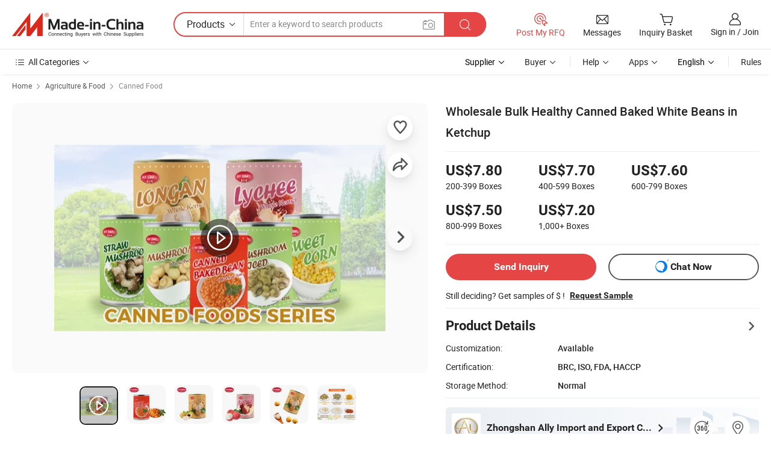

--- FILE ---
content_type: text/html;charset=UTF-8
request_url: https://gdally.en.made-in-china.com/product/HxNYdkLrHhWG/China-Wholesale-Bulk-Healthy-Canned-Baked-White-Beans-in-Ketchup.html
body_size: 34373
content:
<!DOCTYPE html>
<html lang="en">
<head>
            <title>Wholesale Bulk Healthy Canned Baked White Beans in Ketchup - Baked Beans Canned and Canned Baked Bean</title>
        <meta content="text/html; charset=utf-8" http-equiv="Content-Type"/>
    <meta name="referrer" content="unsafe-url"/>
    <link rel="dns-prefetch" href="//www.micstatic.com">
    <link rel="dns-prefetch" href="//image.made-in-china.com">
    <link rel="dns-prefetch" href="//www.made-in-china.com">
    <link rel="dns-prefetch" href="//pylon.micstatic.com">
    <link rel="dns-prefetch" href="//expo.made-in-china.com">
    <link rel="dns-prefetch" href="//world.made-in-china.com">
    <link rel="dns-prefetch" href="//pic.made-in-china.com">
    <link rel="dns-prefetch" href="//fa.made-in-china.com">
                            <link rel="alternate" hreflang="en" href="https://gdally.en.made-in-china.com/product/HxNYdkLrHhWG/China-Wholesale-Bulk-Healthy-Canned-Baked-White-Beans-in-Ketchup.html" />
                                                        <link rel="alternate" hreflang="es" href="https://es.made-in-china.com/co_gdally/product_Wholesale-Bulk-Healthy-Canned-Baked-White-Beans-in-Ketchup_ysgrioungg.html" />
                                            <link rel="alternate" hreflang="pt" href="https://pt.made-in-china.com/co_gdally/product_Wholesale-Bulk-Healthy-Canned-Baked-White-Beans-in-Ketchup_ysgrioungg.html" />
                                            <link rel="alternate" hreflang="fr" href="https://fr.made-in-china.com/co_gdally/product_Wholesale-Bulk-Healthy-Canned-Baked-White-Beans-in-Ketchup_ysgrioungg.html" />
                                            <link rel="alternate" hreflang="ru" href="https://ru.made-in-china.com/co_gdally/product_Wholesale-Bulk-Healthy-Canned-Baked-White-Beans-in-Ketchup_ysgrioungg.html" />
                                            <link rel="alternate" hreflang="it" href="https://it.made-in-china.com/co_gdally/product_Wholesale-Bulk-Healthy-Canned-Baked-White-Beans-in-Ketchup_ysgrioungg.html" />
                                            <link rel="alternate" hreflang="de" href="https://de.made-in-china.com/co_gdally/product_Wholesale-Bulk-Healthy-Canned-Baked-White-Beans-in-Ketchup_ysgrioungg.html" />
                                            <link rel="alternate" hreflang="nl" href="https://nl.made-in-china.com/co_gdally/product_Wholesale-Bulk-Healthy-Canned-Baked-White-Beans-in-Ketchup_ysgrioungg.html" />
                                            <link rel="alternate" hreflang="ar" href="https://sa.made-in-china.com/co_gdally/product_Wholesale-Bulk-Healthy-Canned-Baked-White-Beans-in-Ketchup_ysgrioungg.html" />
                                            <link rel="alternate" hreflang="ko" href="https://kr.made-in-china.com/co_gdally/product_Wholesale-Bulk-Healthy-Canned-Baked-White-Beans-in-Ketchup_ysgrioungg.html" />
                                            <link rel="alternate" hreflang="ja" href="https://jp.made-in-china.com/co_gdally/product_Wholesale-Bulk-Healthy-Canned-Baked-White-Beans-in-Ketchup_ysgrioungg.html" />
                                            <link rel="alternate" hreflang="hi" href="https://hi.made-in-china.com/co_gdally/product_Wholesale-Bulk-Healthy-Canned-Baked-White-Beans-in-Ketchup_ysgrioungg.html" />
                                            <link rel="alternate" hreflang="th" href="https://th.made-in-china.com/co_gdally/product_Wholesale-Bulk-Healthy-Canned-Baked-White-Beans-in-Ketchup_ysgrioungg.html" />
                                            <link rel="alternate" hreflang="tr" href="https://tr.made-in-china.com/co_gdally/product_Wholesale-Bulk-Healthy-Canned-Baked-White-Beans-in-Ketchup_ysgrioungg.html" />
                                            <link rel="alternate" hreflang="vi" href="https://vi.made-in-china.com/co_gdally/product_Wholesale-Bulk-Healthy-Canned-Baked-White-Beans-in-Ketchup_ysgrioungg.html" />
                                            <link rel="alternate" hreflang="id" href="https://id.made-in-china.com/co_gdally/product_Wholesale-Bulk-Healthy-Canned-Baked-White-Beans-in-Ketchup_ysgrioungg.html" />
                                    <link rel="alternate" hreflang="x-default" href="https://gdally.en.made-in-china.com/product/HxNYdkLrHhWG/China-Wholesale-Bulk-Healthy-Canned-Baked-White-Beans-in-Ketchup.html" />
    <meta name="viewport" content="initial-scale=1.0,user-scalable=no,maximum-scale=1,width=device-width">
    <meta name="format-detection" content="telephone=no">
            <meta name="Keywords" content="Wholesale Bulk Healthy Canned Baked White Beans in Ketchup, Baked Beans Canned, Canned Baked Bean"/>
            <meta name="Description"
              content="Wholesale Bulk Healthy Canned Baked White Beans in Ketchup, Find Details and Price about Baked Beans Canned Canned Baked Bean from Wholesale Bulk Healthy Canned Baked White Beans in Ketchup - Zhongshan Ally Import and Export Company Limited"/>
            <meta http-equiv="X-UA-Compatible" content="IE=Edge, chrome=1"/>
    <meta name="renderer" content="webkit"/>
             <meta property="og:title" content="[Hot Item] Wholesale Bulk Healthy Canned Baked White Beans in Ketchup"/>
<meta property="og:type" content="product"/>
<meta property="og:url" content="https://gdally.en.made-in-china.com/product/HxNYdkLrHhWG/China-Wholesale-Bulk-Healthy-Canned-Baked-White-Beans-in-Ketchup.html"/>
<meta property="og:image" content="https://image.made-in-china.com/2f0j00hiWbqIVtaDcP/Wholesale-Bulk-Healthy-Canned-Baked-White-Beans-in-Ketchup.jpg"/>
<meta property="og:site_name" content="Made-in-China.com"/>
<meta property="fb:admins" content="292039974180201"/>
<meta property="fb:page_id" content="10150525576765348"/>
<meta property="fb:app_id" content="205885989426763"/>
<meta property="og:description" content="Certification: BRC, ISO, FDA, HACCP Storage Method: Normal Packaging Material: Metal Shelf Life: &gt;12 Months Type: Baked Bean Processing: In Sugar/Syrup"/>
<meta property="product:price:amount" content="7.2" />
<meta property="product:price:currency" content="USD" />
<meta property="og:availability" content="instock" />
<link rel="canonical" href="https://gdally.en.made-in-china.com/product/HxNYdkLrHhWG/China-Wholesale-Bulk-Healthy-Canned-Baked-White-Beans-in-Ketchup.html" />
            <link rel="alternate" media="only screen and (max-width:640px)" href="https://m.made-in-china.com/product/Wholesale-Bulk-Healthy-Canned-Baked-White-Beans-in-Ketchup-2058391455.html">
            <link rel="amphtml" href="https://m.made-in-china.com/amp/product/Wholesale-Bulk-Healthy-Canned-Baked-White-Beans-in-Ketchup-2058391455.html">
        <link rel="stylesheet" type="text/css" href="https://www.micstatic.com/landing/www/product/detail_v2/css/product-detail_620f98df.css" media="all"/>
                    <!-- Polyfill Code Begin --><script chaset="utf-8" type="text/javascript" src="https://www.micstatic.com/polyfill/polyfill-simplify_eb12d58d.js"></script><!-- Polyfill Code End --></head>
        <body class="theme-01 J-ATF" style="overflow-y: scroll;" probe-clarity="false" >
    <div style="position:absolute;top:0;left:0;width:1px;height:1px;overflow:hidden">
                                            <img src="//stat.made-in-china.com/event/rec.gif?type=10&data=%7B%22pdid%22%3A%222058391455%22%2C%22list%22%3A%5B%7B%22t%22%3A1%2C%22f%22%3A0%2C%22id%22%3A%221900999555%22%7D%2C%7B%22t%22%3A1%2C%22f%22%3A0%2C%22id%22%3A%222061971545%22%7D%2C%7B%22t%22%3A1%2C%22f%22%3A0%2C%22id%22%3A%22705805471%22%7D%2C%7B%22t%22%3A1%2C%22f%22%3A0%2C%22id%22%3A%222260641185%22%7D%2C%7B%22t%22%3A1%2C%22f%22%3A0%2C%22id%22%3A%222184478245%22%7D%2C%7B%22t%22%3A1%2C%22f%22%3A0%2C%22id%22%3A%222184316445%22%7D%2C%7B%22t%22%3A1%2C%22f%22%3A0%2C%22id%22%3A%222114202175%22%7D%2C%7B%22t%22%3A1%2C%22f%22%3A0%2C%22id%22%3A%222057814215%22%7D%2C%7B%22t%22%3A1%2C%22f%22%3A0%2C%22id%22%3A%222021523745%22%7D%2C%7B%22t%22%3A1%2C%22f%22%3A0%2C%22id%22%3A%222021230025%22%7D%5D%7D&st=2807" alt=""/>
            </div>
    <input type="hidden" id="lan" name="lan" value="en">
    <input type="hidden" name="pg_abp" id="pg_abp" value="a">
    <input type="hidden" name="isGoogleSeoBuyer" id="isGoogleSeoBuyer" value="false">
    <input type="hidden" name="verifiedTranslate" id="verifiedTranslate" value="Verified Certificate">
    <input type="hidden" class="J-data-pid" value="2058391455">
            <input type="hidden" class="J-data-layout" value="2">
    <input type="hidden" value="prodDetail">
    <input type="hidden" id="loginUserName" value="gdally"/>
    <input type="hidden" id="comReviewSourceId" name="comReviewSourceId" value="yoexMiqDntIh"/>
    <input type="hidden" name="user_behavior_trace_id" id="user_behavior_trace_id" value="1jfgudlsd647t"/>
    <input type="hidden" name="receptionABTestSwitch" id="receptionABTestSwitch" value="true"/>
    <input type="hidden" name="alertReceptionCardWaitingTime" id="alertReceptionCardWaitingTime" value="1"/>
            <div id="header" ></div>
<script>
    function headerHomeInit() {
        const funcName = 'headerHome';
        const app = new window[funcName]({target: document.getElementById('header'), props: {props: {"pageType":8,"logoTitle":"Manufacturers & Suppliers","logoUrl":null,"base":{"buyerInfo":{"service":"Service","newUserGuide":"New User Guide","auditReport":"Audited Suppliers' Reports","meetSuppliers":"Meet Suppliers","onlineTrading":"Secured Trading Service","buyerCenter":"Buyer Center","contactUs":"Contact Us","search":"Search","prodDirectory":"Product Directory","supplierDiscover":"Supplier Discover","sourcingRequest":"Post Sourcing Request","quickLinks":"Quick Links","myFavorites":"My Favorites","visitHistory":"Browsing History","buyer":"Buyer","blog":"Business Insights"},"supplierInfo":{"supplier":"Supplier","joinAdvance":"加入高级会员","tradeServerMarket":"外贸服务市场","memberHome":"外贸e家","cloudExpo":"Smart Expo云展会","onlineTrade":"交易服务","internationalLogis":"国际物流","northAmericaBrandSailing":"北美全渠道出海","micDomesticTradeStation":"中国制造网内贸站"},"helpInfo":{"whyMic":"Why Made-in-China.com","auditSupplierWay":"How Do We Audit Suppliers","securePaymentWay":"How Do We Secure Payment","submitComplaint":"Submit a Complaint","contactUs":"Contact Us","faq":"FAQ","help":"Help"},"appsInfo":{"downloadApp":"Download App!","forBuyer":"For Buyer","forSupplier":"For Supplier","exploreApp":"Explore App Exclusive Discounts","apps":"Apps"},"languages":[{"lanCode":0,"simpleName":"en","name":"English","value":"https://gdally.en.made-in-china.com/product/HxNYdkLrHhWG/China-Wholesale-Bulk-Healthy-Canned-Baked-White-Beans-in-Ketchup.html","htmlLang":"en"},{"lanCode":5,"simpleName":"es","name":"Español","value":"https://es.made-in-china.com/co_gdally/product_Wholesale-Bulk-Healthy-Canned-Baked-White-Beans-in-Ketchup_ysgrioungg.html","htmlLang":"es"},{"lanCode":4,"simpleName":"pt","name":"Português","value":"https://pt.made-in-china.com/co_gdally/product_Wholesale-Bulk-Healthy-Canned-Baked-White-Beans-in-Ketchup_ysgrioungg.html","htmlLang":"pt"},{"lanCode":2,"simpleName":"fr","name":"Français","value":"https://fr.made-in-china.com/co_gdally/product_Wholesale-Bulk-Healthy-Canned-Baked-White-Beans-in-Ketchup_ysgrioungg.html","htmlLang":"fr"},{"lanCode":3,"simpleName":"ru","name":"Русский язык","value":"https://ru.made-in-china.com/co_gdally/product_Wholesale-Bulk-Healthy-Canned-Baked-White-Beans-in-Ketchup_ysgrioungg.html","htmlLang":"ru"},{"lanCode":8,"simpleName":"it","name":"Italiano","value":"https://it.made-in-china.com/co_gdally/product_Wholesale-Bulk-Healthy-Canned-Baked-White-Beans-in-Ketchup_ysgrioungg.html","htmlLang":"it"},{"lanCode":6,"simpleName":"de","name":"Deutsch","value":"https://de.made-in-china.com/co_gdally/product_Wholesale-Bulk-Healthy-Canned-Baked-White-Beans-in-Ketchup_ysgrioungg.html","htmlLang":"de"},{"lanCode":7,"simpleName":"nl","name":"Nederlands","value":"https://nl.made-in-china.com/co_gdally/product_Wholesale-Bulk-Healthy-Canned-Baked-White-Beans-in-Ketchup_ysgrioungg.html","htmlLang":"nl"},{"lanCode":9,"simpleName":"sa","name":"العربية","value":"https://sa.made-in-china.com/co_gdally/product_Wholesale-Bulk-Healthy-Canned-Baked-White-Beans-in-Ketchup_ysgrioungg.html","htmlLang":"ar"},{"lanCode":11,"simpleName":"kr","name":"한국어","value":"https://kr.made-in-china.com/co_gdally/product_Wholesale-Bulk-Healthy-Canned-Baked-White-Beans-in-Ketchup_ysgrioungg.html","htmlLang":"ko"},{"lanCode":10,"simpleName":"jp","name":"日本語","value":"https://jp.made-in-china.com/co_gdally/product_Wholesale-Bulk-Healthy-Canned-Baked-White-Beans-in-Ketchup_ysgrioungg.html","htmlLang":"ja"},{"lanCode":12,"simpleName":"hi","name":"हिन्दी","value":"https://hi.made-in-china.com/co_gdally/product_Wholesale-Bulk-Healthy-Canned-Baked-White-Beans-in-Ketchup_ysgrioungg.html","htmlLang":"hi"},{"lanCode":13,"simpleName":"th","name":"ภาษาไทย","value":"https://th.made-in-china.com/co_gdally/product_Wholesale-Bulk-Healthy-Canned-Baked-White-Beans-in-Ketchup_ysgrioungg.html","htmlLang":"th"},{"lanCode":14,"simpleName":"tr","name":"Türkçe","value":"https://tr.made-in-china.com/co_gdally/product_Wholesale-Bulk-Healthy-Canned-Baked-White-Beans-in-Ketchup_ysgrioungg.html","htmlLang":"tr"},{"lanCode":15,"simpleName":"vi","name":"Tiếng Việt","value":"https://vi.made-in-china.com/co_gdally/product_Wholesale-Bulk-Healthy-Canned-Baked-White-Beans-in-Ketchup_ysgrioungg.html","htmlLang":"vi"},{"lanCode":16,"simpleName":"id","name":"Bahasa Indonesia","value":"https://id.made-in-china.com/co_gdally/product_Wholesale-Bulk-Healthy-Canned-Baked-White-Beans-in-Ketchup_ysgrioungg.html","htmlLang":"id"}],"showMlan":true,"showRules":false,"rules":"Rules","language":"en","menu":"Menu","subTitle":null,"subTitleLink":null,"stickyInfo":null},"categoryRegion":{"categories":"All Categories","categoryList":[{"name":"Agriculture & Food","value":"https://www.made-in-china.com/products/catlist/listsubcat/105/00/mic/Agriculture_Food.html","catCode":"1000000000"},{"name":"Apparel & Accessories","value":"https://www.made-in-china.com/products/catlist/listsubcat/108/00/mic/Apparel_Accessories.html","catCode":"1100000000"},{"name":"Arts & Crafts","value":"https://www.made-in-china.com/products/catlist/listsubcat/111/00/mic/Arts_Crafts.html","catCode":"1200000000"},{"name":"Auto, Motorcycle Parts & Accessories","value":"https://www.made-in-china.com/Auto-Parts-Accessories-Catalog/Auto-Parts-Accessories.html","catCode":"2900000000"},{"name":"Bags, Cases & Boxes","value":"https://www.made-in-china.com/Bags-Cases-Boxes-Catalog/Bags-Cases-Boxes.html","catCode":"2600000000"},{"name":"Chemicals","value":"https://www.made-in-china.com/products/catlist/listsubcat/114/00/mic/Chemicals.html","catCode":"1300000000"},{"name":"Computer Products","value":"https://www.made-in-china.com/Computer-Products-Catalog/Computer-Products.html","catCode":"3300000000"},{"name":"Construction & Decoration","value":"https://www.made-in-china.com/products/catlist/listsubcat/120/00/mic/Construction_Decoration.html","catCode":"1500000000"},{"name":"Consumer Electronics","value":"https://www.made-in-china.com/Consumer-Electronics-Catalog/Consumer-Electronics.html","catCode":"1400000000"},{"name":"Electrical & Electronics","value":"https://www.made-in-china.com/products/catlist/listsubcat/123/00/mic/Electrical_Electronics.html","catCode":"1600000000"},{"name":"Furniture","value":"https://www.made-in-china.com/Furniture-Furnishing-Catalog/Furniture-Furnishing.html","catCode":"2700000000"},{"name":"Health & Medicine","value":"https://www.made-in-china.com/products/catlist/listsubcat/126/00/mic/Health_Medicine.html","catCode":"1700000000"},{"name":"Industrial Equipment & Components","value":"https://www.made-in-china.com/Industrial-Equipment-Components-Catalog/Industrial-Equipment-Components.html","catCode":"3400000000"},{"name":"Instruments & Meters","value":"https://www.made-in-china.com/Instruments-Meters-Catalog/Instruments-Meters.html","catCode":"3500000000"},{"name":"Light Industry & Daily Use","value":"https://www.made-in-china.com/products/catlist/listsubcat/129/00/mic/Light_Industry_Daily_Use.html","catCode":"1800000000"},{"name":"Lights & Lighting","value":"https://www.made-in-china.com/Lights-Lighting-Catalog/Lights-Lighting.html","catCode":"3000000000"},{"name":"Manufacturing & Processing Machinery","value":"https://www.made-in-china.com/products/catlist/listsubcat/132/00/mic/Machinery.html","catCode":"1900000000"},{"name":"Metallurgy, Mineral & Energy","value":"https://www.made-in-china.com/products/catlist/listsubcat/135/00/mic/Metallurgy_Mineral_Energy.html","catCode":"2000000000"},{"name":"Office Supplies","value":"https://www.made-in-china.com/Office-Supplies-Catalog/Office-Supplies.html","catCode":"2800000000"},{"name":"Packaging & Printing","value":"https://www.made-in-china.com/Packaging-Printing-Catalog/Packaging-Printing.html","catCode":"3600000000"},{"name":"Security & Protection","value":"https://www.made-in-china.com/Security-Protection-Catalog/Security-Protection.html","catCode":"2500000000"},{"name":"Service","value":"https://www.made-in-china.com/products/catlist/listsubcat/147/00/mic/Service.html","catCode":"2400000000"},{"name":"Sporting Goods & Recreation","value":"https://www.made-in-china.com/Sporting-Goods-Recreation-Catalog/Sporting-Goods-Recreation.html","catCode":"3100000000"},{"name":"Textile","value":"https://www.made-in-china.com/products/catlist/listsubcat/138/00/mic/Textile.html","catCode":"2100000000"},{"name":"Tools & Hardware","value":"https://www.made-in-china.com/Tools-Hardware-Catalog/Tools-Hardware.html","catCode":"3200000000"},{"name":"Toys","value":"https://www.made-in-china.com/products/catlist/listsubcat/141/00/mic/Toys.html","catCode":"2200000000"},{"name":"Transportation","value":"https://www.made-in-china.com/products/catlist/listsubcat/144/00/mic/Transportation.html","catCode":"2300000000"}],"more":"More"},"searchRegion":{"show":true,"lookingFor":"Tell us what you are looking for...","homeUrl":"//en.made-in-china.com","products":"Products","suppliers":"Suppliers","auditedFactory":null,"uploadImage":"Upload Image","max20MbPerImage":"Max 20MB per Image","yourRecentKeywords":"Your Recent Keywords","clearHistory":"Clear History","popularSearches":"Related Searches","relatedSearches":"More","more":null,"maxSizeErrorMsg":"Upload failed. Max image size is 20MB.","noNetworkErrorMsg":"No network connection. Please check your network settings and try again.","uploadFailedErrorMsg":"Upload failed.Incorrect image format. Supported formats: JPG,PNG,BMP.","relatedList":null,"relatedTitle":null,"relatedTitleLink":null,"formParams":{"subaction":"hunt","style":"b","mode":"and","code":"0","comProvince":"nolimit","order":"0","isOpenCorrection":"1","org":"top","word":null,"keyword":null,"condition":"0","file":null,"conditionParamsList":[{"condition":"0","conditionName":"Products","action":"https://www.made-in-china.com/productdirectory.do?subaction=hunt&style=b&mode=and&code=0&comProvince=nolimit&order=0&isOpenCorrection=1&org=top&searchType=0&word=#word#","searchUrl":"https://keywordsuggestions.made-in-china.com/suggest/getEnProdSuggest.do?param=#param#&kind=5&ad=1&id=MICSearchSuggest&count=10&ignoreCase=true&matchAnywhere=true&catflag=1&seo=1","inputPlaceholder":"Enter a keyword to search products"},{"condition":"1","conditionName":"Suppliers","action":"https://www.made-in-china.com/companysearch.do?subaction=hunt&style=b&mode=and&code=0&comProvince=nolimit&order=0&isOpenCorrection=1&searchType=1&word=#word#","searchUrl":"https://keywordsuggestions.made-in-china.com/suggest/getEnSupplierSuggest.do?param=#param#&kind=5&ad=1&id=MICSearchSuggest&count=10&ignoreCase=true&matchAnywhere=true&catflag=1","inputPlaceholder":"Enter a keyword to search suppliers"}]},"mlanFormParams":null,"enterKeywordTips":"Please enter a keyword at least for your search.","openMultiSearch":false},"frequentRegion":{"rfq":{"rfq":"Post My RFQ","searchRfq":"Search RFQs","acquireRfqHover":"Tell us what you need and try the easy way to get quotes!","searchRfqHover":"Discover quality RFQs and connect with big-budget buyers"},"account":{"account":"Account","signIn":"Sign in","join":"Join","newUser":"New User","joinFree":"Join Free","or":"Or","socialLogin":"By clicking Sign In, Join Free or Continue with Facebook, Linkedin, Twitter, Google, %s I agree to the %sUser Agreement%s and the %sPrivacy Policy%s","message":"Messages","quotes":"Quotes","orders":"Orders","favorites":"Favorites","visitHistory":"Browsing History","postSourcingRequest":"Post Sourcing Request","hi":"Hi","signOut":"Sign Out","manageProduct":"Manage Products","editShowroom":"Edit Showroom","username":"","userType":null,"foreignIP":true,"currentYear":2026,"userAgreement":"User Agreement","privacyPolicy":"Privacy Policy"},"message":{"message":"Messages","signIn":"Sign in","join":"Join","newUser":"New User","joinFree":"Join Free","viewNewMsg":"Sign in to view the new messages","inquiry":"Inquiries","rfq":"RFQs","awaitingPayment":"Awaiting payments","chat":"Chats","awaitingQuotation":"Awaiting Quotations"},"cart":{"cart":"Inquiry Basket"}},"busiRegion":null,"previewRegion":null}}});
		const hoc=o=>(o.__proto__.$get=function(o){return this.$$.ctx[this.$$.props[o]]},o.__proto__.$getKeys=function(){return Object.keys(this.$$.props)},o.__proto__.$getProps=function(){return this.$get("props")},o.__proto__.$setProps=function(o){var t=this.$getKeys(),s={},p=this;t.forEach(function(o){s[o]=p.$get(o)}),s.props=Object.assign({},s.props,o),this.$set(s)},o.__proto__.$help=function(){console.log("\n            $set(props): void             | 设置props的值\n            $get(key: string): any        | 获取props指定key的值\n            $getKeys(): string[]          | 获取props所有key\n            $getProps(): any              | 获取props里key为props的值（适用nail）\n            $setProps(params: any): void  | 设置props里key为props的值（适用nail）\n            $on(ev, callback): func       | 添加事件监听，返回移除事件监听的函数\n            $destroy(): void              | 销毁组件并触发onDestroy事件\n        ")},o);
        window[`${funcName}Api`] = hoc(app);
    };
</script><script type="text/javascript" crossorigin="anonymous" onload="headerHomeInit()" src="https://www.micstatic.com/nail/pc/header-home_7ca8e9c4.js"></script>        <div class="sr-container J-layout ">
        <script type="text/x-data" class="J-mlan-stat-data">{"t":"mLanCou","f":"prodDetail","vId":null}</script>
                <div>
            <input type="hidden" id="J-detail-isProduct"/>
            <input type="hidden" id="loginUserName" value="gdally"/>
            <input type="hidden" id="curLanCode" value="0"/>
            <input type="hidden" id="sensor_pg_v" value="pid:HxNYdkLrHhWG,cid:yoexMiqDntIh,tp:104,stp:10403,plate:normal,sst:paid,is_trade:0,is_sample:1,is_rushorder:0,is_verified:1,abt:null,abp:a"/>
            <input type="hidden" id="productId" value="HxNYdkLrHhWG"/>
            <input type="hidden" id="loginCountry" value="United_States"/>
            <input type="hidden" id="isUser" value="false"/>
            <input type="hidden" id="userEmailAddress" value=""/>
                        <script class="J-mlan-config" type="text/data-lang" data-lang="en">
                {
                    "more": "View All",
                    "less": "View Less",
                    "pmore": "More",
                    "pless": "Less",
                    "verifiedTranslate": "Verified Certificate",
                    "emailRequired": "Please enter your email address.",
                    "email": "Please enter a valid email address.",
                    "contentRequired": "Please enter the content for your inquiry.",
                    "maxLength": "Your inquiry content must be between 20 to 4000 characters.",
                    "quiryDialogTitle": "Enter your contact to build trust with supplier(s)",
                    "videoTitle": "Watch Related Videos",
                    "alsoViewTitle": "People who viewed this also viewed",
                    "latestPriceTitle": "Enter your detailed requirements to receive an accurate quote",
                    "Enter your email address":"Enter your email address",
                    "ratingReviews": "Ratings & Reviews",
                    "selectOptions": ["Top Reviews", "Most Recent"],
                    "frequencyError": "Your operation is too frequent, please try again later.",
                    "overallReviews": {
                        "title": "Overall Reviews",
                        "reviews": "Reviews",
                        "star": "Star"
                    },
                    "customerSatisfaction": {
                        "title": "Customer Satisfaction",
                        "response": "Response",
                        "service": "Service",
                        "quality": "Quality",
                        "delivery": "Delivery"
                    },
                    "reviewDetails": {
                        "title": "Review Details",
                        "verifiedPurchase": "Verified Purchase",
                        "showPlace": {
                            "publicShow": "Public show",
                            "publicShowInProtection": "Public show (Protection period)",
                            "onlyInVo": "Only show in VO"
                        },
                        "modified": "Modified"
                    },
                    "pager": {
                        "goTo": "Go To",
                        "page": "Page",
                        "next": "Next",
                        "prev": "Prev",
                        "confirm": "Confirm"
                    },
                    "loadingTip": "Loading",
                    "foldingReviews": "View Folding Reviews",
                    "noInfoTemporarily": "No information temporarily.",
                    "strengthLabel": "Verified strength label",
                    "Negotiable":"Negotiable",
                    "Free Shipping to {{country}} by {{carrier}}":"Free Shipping to {{country}} by {{carrier}}",
                    "Estimated delivery time $ Days":"Estimated delivery time $ Days",
                    "To be negotiated to {{country}} by {{carrier}}":"To be negotiated to {{country}} by {{carrier}}",
                    "US$ {{freight}} to {{country}} by {{carrier}}":"US$ {{freight}} to {{country}} by {{carrier}}",
                    "Still deciding? Get samples of $ !": "Still deciding? Get samples of $ !",
                    "Shipping Cost": "Shipping Cost",
                    "Delivery": "Delivery",
                    "{{buyerName}} made an order recently.": "{{buyerName}} made an order recently.",
                    "The hot selling product from our verified and experienced supplier.": "The hot selling product from our verified and experienced supplier.",
                    "selectSkuSpec": "Select variations and quantity",
                    "productSpecification": "Product Specifications",
                    "productsTotalAmount": "Products Total Amount",
                    "sendInquiry": "Send Inquiry",
                    "minOrderTips": "Your product quantity is less than {{minTotalCount}} MOQ.",
                    "buyNow": "Buy Now",
                    "startOrderRequest": "Start Order Request",
                    "shippingFeeTips": "Does not include shipping fees."

                }
            </script>
            <div class="sr-layout-wrap sr-layout-resp">
                <div class="detail-top-bar" >
                                            <div class="sr-QPWords-cont">
                            <ul>
                                                                                                                                    <li class="sr-QPWords-item">
                                        <a href="//www.made-in-china.com" target="_blank" rel="nofollow">Home</a>
                                        <i class="ob-icon icon-right"></i>
                                                                                    <a href="//www.made-in-china.com/products/catlist/listsubcat/105/00/mic/Agriculture_Food.html" target="_blank">Agriculture & Food</a>
                                            <i class="ob-icon icon-right"></i>
                                                                                <a href="//www.made-in-china.com/Agriculture-Food-Catalog/Canned-Food.html" target="_blank">Canned Food</a>
                                                                            </li>
                                                            </ul>
                        </div>
                                    </div>
                            </div>
                        <div class="sr-layout-detail clears">
                <div class="sr-detail-content clears">
                    <div class="sr-layout-block sr-layout-left">
                        <div class="sr-layout-content sr-proMainInfo J-sr-proMainInfo">
                            <div class="sr-proMainInfo-baseInfo J-proMainInfo-baseInfo" faw-module="main_function" faw-exposure>
        <div class="sr-proMainInfo-baseInfo-name">
            <h1 class="sr-proMainInfo-baseInfoH1 J-baseInfo-name" data-prod-tag="">
                <span class="J-meiAward"></span> <span>Wholesale Bulk Healthy Canned Baked White Beans in Ketchup</span>
            </h1>
            <div class="tag-wrapper">
                <div class="J-deal-tag"></div>
            </div>
                            <div class="J-prodexpo"></div>
                    </div>
            <div class="sr-proMainInfo-baseInfo-property">
            <div class="baseInfo-price-related">
                <div class="J-activity-banner attr-line"></div>
                <input type="hidden" id="inquiry4PriceHref" name="inquiry4PriceHref" value="//www.made-in-china.com/sendInquiry/prod_HxNYdkLrHhWG_yoexMiqDntIh_0.html?plant=en&from=shrom&type=cs&style=3&page=p_detail">
                <div class="swiper-proMainInfo-baseInfo-propertyGetPrice-container">
                    <input type="hidden" value="{'Payment Terms':'L/C, T/T, D/P','Port':'Zhongshan, China'}" id="priceProp">
                                                                                                        <div class="sr-proMainInfo-baseInfo-propertyPrice">
                                                    <div id="swiper-container" class="swiper-container-div">
                                <div class="swiper-wrapper-div">
                                                                            <div class="swiper-slide-div">
                                            <div class="swiper-money-container">US$7.80</div>
                                            <div class="swiper-unit-container">200-399 <span class="unit">Boxes</span></div>
                                        </div>
                                                                            <div class="swiper-slide-div">
                                            <div class="swiper-money-container">US$7.70</div>
                                            <div class="swiper-unit-container">400-599 <span class="unit">Boxes</span></div>
                                        </div>
                                                                            <div class="swiper-slide-div">
                                            <div class="swiper-money-container">US$7.60</div>
                                            <div class="swiper-unit-container">600-799 <span class="unit">Boxes</span></div>
                                        </div>
                                                                            <div class="swiper-slide-div">
                                            <div class="swiper-money-container">US$7.50</div>
                                            <div class="swiper-unit-container">800-999 <span class="unit">Boxes</span></div>
                                        </div>
                                                                            <div class="swiper-slide-div">
                                            <div class="swiper-money-container">US$7.20</div>
                                            <div class="swiper-unit-container">1,000+ <span class="unit">Boxes</span></div>
                                        </div>
                                </div>
                            </div>
                    </div>
                </div>
                <div class="coupon-and-getlastprice">
                                            <div class="J-coupon-box"></div>
                                    </div>
            </div>
            <input type="hidden" id="login" value="false">
                        <div class="sr-proMainInfo-baseInfo-propertyAttr">
                <div>
        <input type="hidden" id="hasProdSpecs" value="false">
</div>
                                <div>
    <input type="hidden" id="supportRushOrder" value="false">
<div class="sr-layout-block contact-block J-contact-fix two-button">
    <div class="button-block contact-btn">
        <a fun-inquiry-product class="btns button-link-contact J-prod-btn-contact" target="_blank" href="https://www.made-in-china.com/sendInquiry/prod_HxNYdkLrHhWG_yoexMiqDntIh.html?plant=en&from=shrom&type=cs&style=3&page=p_detail" rel="nofollow" ads-data="st:24,pdid:HxNYdkLrHhWG,pcid:yoexMiqDntIh"> Send Inquiry
        </a>
    </div>
    <div class="sr-side-contSupplier-chat button-block J-sr-side-contSupplier-chat">
        <b text='[{"offline": {"text":"Chat Now","title":"Supplier is offline now, please leave your message."}, "online": {"text":"Chat Now","title":"Chat with supplier online now!"}}]' class="tm3_chat_status" lan="en" tmlan="en" dataId="yoexMiqDntIh_HxNYdkLrHhWG_1" inquiry="https://www.made-in-china.com/sendInquiry/prod_HxNYdkLrHhWG_yoexMiqDntIh.html?plant=en&from=shrom&type=cs&style=3&page=p_detail" processor="chat" cid="yoexMiqDntIh"></b>
        <span rel="nofollow" ads-data="st:13" class="tm-placeholder" title="Chat with supplier online now!" role="button" tabindex="0" aria-label="tm">
                            Chat Now
                    </span>
    </div>
</div>
    </div>
                                                            <table>
                            <tbody>
                            <tr>
                                <td>
                                    <div class="sample-order-info">
                                        <div class="info-text">
                                            <span class="J-sample-order">Still deciding? Get samples of $ !</span>
                                            <span class="sample-price J-sample-price" style="display: none">US$ 1/Piece</span>
                                        </div>
                                                                                    <a class="" ads-data="st:19" target="_blank" href="//www.made-in-china.com/requestSample/prod_HxNYdkLrHhWG_yoexMiqDntIh.html" rel="nofollow">Request Sample</a>
                                                                            </div>
                                </td>
                            </tr>
                            </tbody>
                        </table>
                                    <div class="attr-line"></div>
                    <div class="product-details-title pointer J-prod-detail" ads-data="st:309">
                        <span>Product Details</span>
                        <span><i class="ob-icon icon-right"></i></span>
                    </div>
                    <table>
                        <tbody>
                                                        <tr>
                                <th width="166" class="th-label">Customization:</th>
                                <td>Available</td>
                            </tr>
                                                        <tr>
                                <th width="166" class="th-label">Certification:</th>
                                <td>BRC, ISO, FDA, HACCP</td>
                            </tr>
                                                        <tr>
                                <th width="166" class="th-label">Storage Method:</th>
                                <td>Normal</td>
                            </tr>
                        </tbody>
                    </table>
                                    <div class="attr-line"></div>
                <div class="sr-layout-block sr-com-place sr-com-place-top">
                                                                     <div faw-module="verified_company_homepage" faw-exposure>
    <input type="hidden" id="J-linkInfo" value="https://gdally.en.made-in-china.com">
        <div id="product-multi-box-small">
                                </div>
    <div class="sr-linkTo-comInfo J-linkTo-comInfo" ads-data>
        <div class="sr-com com-place-one com-place-one-new">
                            <div class="sr-com-logo" ads-data="st:185">
                    <img src="//www.micstatic.com/landing/www/product/img/transparent.png" data-original="//image.made-in-china.com/206f0j00JEtQNwPFZakq/Zhongshan-Ally-Import-and-Export-Company-Limited.jpg" />
                </div>
                        <div class="sr-com-info">
                <div class="sr-comInfo-title has360 ">
                    <div class="title-txt">
                        <a href="https://gdally.en.made-in-china.com" target="_blank" ads-data="st:3" title="Zhongshan Ally Import and Export Company Limited"><span class="text-ellipsis">Zhongshan Ally Import and Export Company Limited</span> <i class="ob-icon icon-right"></i></a>
                    </div>
                </div>
                <div class="info-item-out">
                </div>
            </div>
            <div class="operate-wrapper">
                                    <div class="sign-item">
                        <a href="javascript:;" rel="nofollow" class="pop360-img J-pop360" view-url="//world-port.made-in-china.com/viewVR?comId=yoexMiqDntIh" data-declaration="The company shot in this 360 degree panorama video is associated with Zhongshan Ally Import and Export Company Limited which is promoting on Made-in-China.com.
The relationship between the legal representatives of the two companies are conjugal relation." ><i class="ob-icon icon-panorama"></i></a>
                        <div class="tip arrow-bottom tip-gold">
                            <div class="tip-con">
                                <p class="tip-para">360° Virtual Tour</p>
                            </div>
                            <span class="arrow arrow-out">
                                  <span class="arrow arrow-in"></span>
                            </span>
                        </div>
                    </div>
                                    <div class="company-location" ads-data="st:225">
                        <a class="J-location" target="_blank" href="https://gdally.en.made-in-china.com/company-Zhongshan-Ally-Import-and-Export-Company-Limited.html">
                            <i class="ob-icon icon-coordinate"></i>
                            <div class="tip arrow-bottom tip-gold">
                                <div class="gold-content">
                                    <div class="tip-con">
                                        Guangdong, China
                                    </div>
                                    <span class="arrow arrow-out">
                                    <span class="arrow arrow-in"></span>
                                </span>
                                </div>
                            </div>
                        </a>
                    </div>
            </div>
        </div>
                    <div class="rating-box">
                <div class='add_factory-icon'>
                                                </div>
                <div class="J-review-box" style="display: none">
                                            <div class="review-label">What's your impression of this company?</div>
                                            <div class="score-item review-btn" ads-data="st:114">
                            <i class="ob-icon icon-fill-text"></i>
                            <span>review now</span>
                        </div>
                </div>
            </div>
                <div class="sr-comInfo-sign com-place-two com-place-two-new ">
                                                <div class="sign-item" ads-data="st:186">
                                            <i class="item-icon icon-diamond"></i>
                        Diamond Member <span class="txt-year">Since 2020</span>
                                                                <div class="tip arrow-bottom tip-gold">
                        <div class="gold-content">
                            <div class="tip-con">
                                                                    <p class="tip-para">Suppliers with verified business licenses</p>
                                                            </div>
                        </div>
                    </div>
                </div>
                    </div>
    </div>
    <div class="com-place-three com-place-three-new">
                    <div class="sign-item J-verified-item" data-title="Audited by an independent third-party inspection agency" ads-data="st:113">
                <img class="item-icon" src="https://www.micstatic.com/common/img/icon-new/as-short.png" alt="Audited Supplier" />
                Audited Supplier <div class="tip arrow-bottom tip-gold">
                    <div class="gold-content">
                        <div class="tip-con">
                           <p class="tip-para">Audited by an independent third-party inspection agency</p>
                        </div>
                    </div>
                </div>
            </div>
                                    <div class="verified-list" ads-data="st:228">
                                                                <span class="verified-item">
                            <span class="verified-tip"></span>
                            Quality Assurance <div class="tip arrow-bottom tip-gold">
                                <div class="gold-content">
                                    <div class="tip-con">
                                        The supplier provides quality assurance
                                    </div>
                                </div>
                            </div>
                        </span>
                                            <span class="verified-item">
                            <span class="verified-tip"></span>
                            R&D Capabilities <div class="tip arrow-bottom tip-gold">
                                <div class="gold-content">
                                    <div class="tip-con">
                                        The supplier has %s R&D engineers, you can check the %arLink for more information
                                    </div>
                                </div>
                            </div>
                        </span>
                                            <span class="verified-item">
                            <span class="verified-tip"></span>
                            Customization from Samples <div class="tip arrow-bottom tip-gold">
                                <div class="gold-content">
                                    <div class="tip-con">
                                        The supplier provides sample based customization services
                                    </div>
                                </div>
                            </div>
                        </span>
                                            <span class="verified-item">
                            <span class="verified-tip"></span>
                            ODM Services <div class="tip arrow-bottom tip-gold">
                                <div class="gold-content">
                                    <div class="tip-con">
                                        The supplier provides ODM services
                                    </div>
                                </div>
                            </div>
                        </span>
                                    </div>
                                                    <div class="see-all no-sign" ads-data="st: 58;">
                    <a class="J-sign-in" href="javascript:void(0);">Sign In</a> to see all verified strength labels (12)
                </div>
                        </div>
</div>
                                </div>
            </div>
        </div>
    </div>
<input type="hidden" id="contactNow"
       value="https://www.made-in-china.com/sendInquiry/prod_HxNYdkLrHhWG_yoexMiqDntIh.html?plant=en&from=shrom&type=cs&style=3&page=p_detail">
<input type="hidden" id="supportOrder" value="false"
       data-url="//membercenter.made-in-china.com/newtrade/order/page/buyer-start-order.html?from=3&prodId=HxNYdkLrHhWG&sample=0">
    <style>
    .catalogForm .form-label{
        width: 190px;
    }
    .catalogForm .form-label em{
        color: #e64545;
        margin-right: 5px;
    }
    .catalogForm .form-fields{
        margin-left: 200px;
    }
</style>
<script type="text/template" id="J-catalog-dialog">
    <div class="alert-new mb20">
        <div class="alert-con alert-warn alert-state" style="width: 100%;">
            <span class="micon-state"><i class="ob-icon icon-caution"></i></span><span class="alert-txt">Please complete the form below, we will email the catalog to you.</span>
        </div>
    </div>
    <form action="" class="obelisk-form J-catalog-form catalogForm">
        <input type="hidden" name="source" value="2"/>
        <div class="form-item">
            <label class="form-label"><em>*</em>Email Address</label>
            <div class="form-fields">
                <input type="text" name="email" maxlength="160" class="input-text span-8" value=""/>
            </div>
        </div>
        <div class="form-item">
            <label class="form-label"><em>*</em>Name</label>
            <div class="form-fields">
                <input type="text" name="name" maxlength="50" class="input-text span-8" value=""/>
            </div>
        </div>
        <div class="form-item">
            <label class="form-label"><em>*</em>Country/Region</label>
            <div class="form-fields">
                <select class="span-8 J-countrySelect" select-css="span-8 select-flags" name="comCountry" value="">
                    {{ if(hotCountries && hotCountries.length>0){ }}
                    <optgroup label="--Please Select--">
                        {{ $.each(hotCountries,function(){ }}
                        <option {{ if(selected === this.countryKey){ }}selected="selected"{{ } }} value="{{-this.countryKey}}" select-countrycode="{{-this.countryCode}}" select-css="select-flag select-flag-{{-this.simpleCountryName.toLowerCase()}}" select-rm-areacode="{{-this.showAreaCodeFram}}">{{-this.coutryName}}</option>
                        {{ }) }}
                    </optgroup>
                    {{ } }}

                    {{ if(allCountries && allCountries.length>0){ }}
                    <optgroup label="--All Countries/Regions (A to Z)--">
                        {{ $.each(allCountries,function(){ }}
                        <option {{ if(selected === this.countryKey){ }}selected="selected"{{ } }} value="{{-this.countryKey}}" select-countrycode="{{-this.countryCode}}" select-css="select-flag select-flag-{{-this.simpleCountryName.toLowerCase()}}" select-rm-areacode="{{-this.showAreaCodeFram}}">{{-this.coutryName}}</option>
                        {{ }) }}
                    </optgroup>
                    {{ } }}
                </select>
            </div>
        </div>
        <div class="form-item J-validator-box hide">
            <label class="form-label"><em>*</em>Verification Code</label>
            <div class="form-fields">
                <span class="J-validator" id="J-validator"></span>
                <div class="feedback-block J-vcode-error" wrapfor="faptcha_response_field"></div>
            </div>
        </div>
    </form>
</script><script type="text/template" id="J-dia-success">
    <div class="dlg-result">
        <div class="state">
            <i class="micon succ">&#xe000;</i>
        </div>
        <div class="msg"><p>You have submitted the request successfully!</p><p>{{-retResult.tipMessage}}</p></div>
    </div>
</script><script type="text/template" id="J-dia-warn">
    <div class="dlg-result">
        <div class="state">
            <i class="micon warning">&#xe003;</i>
        </div>
        <div class="msg"><p>{{-retResult.tipMessage}}</p></div>
    </div>
</script><script type="text/template" id="J-dia-error">
    <div class="dlg-result">
        <div class="state">
            <i class="micon error">&#xe001;</i>
        </div>
        <div class="msg"><p>Sent failed!</p><p>{{-retResult.tipMessage}}</p></div>
    </div>
</script>                             <div class="J-smallImg-wrap">
    <div class="sr-proMainInfo-slide smallImg-wrap J-pic-box-small" faw-module="main_product" faw-exposure>
        <div class="tag-wrapper">
            <div class="J-ranking-tag"></div>
        </div>
        <div class="tip-online J-sample-online-tips" style="display: none">
            <ul class="tip-cont">
                <li>
                    <span class="online-icon online-icon-1"></span>
                    <span>On-Site Scanning</span>
                </li>
                <li>
                    <span class="online-icon online-icon-2"></span>
                    <span>Precise Digital Duplicate</span>
                </li>
                <li>
                    <span class="online-icon online-icon-3"></span>
                    <span>Angle Unlimited</span>
                </li>
            </ul>
        </div>
        <input type="hidden" id="prodId" value=""/>
        <div class="sr-proMainInfo-slide-pic J-pic-list-wrap sr-proSlide">
            <div class="sr-proMainInfo-slide-container swiper-container J-pic-list-container">
                <div class="swiper-wrapper">
                                                                                                        <div class="sr-proMainInfo-slide-picItem swiper-slide J-play-video J-pic-item J-pic-large-item">
                            <div class="sr-prMainInfo-slide-inner">
                                <div class="sr-proMainInfo-slide-picInside J-play-video-wrap" faw-exposure-sub faw-video ads-data="st:15,item_type:prod_details,item_id:KmlaVFXbLpWw,cloud_media_url:https://v.made-in-china.com/ucv/sbr/71bfd0cb1f2b1d5019e35639a74e20/f34040423c10247597952738369474_h264_def.mp4">
                                    <div class="play-video-btn J-play-video-btn">
                                                                                    <img src="//image.made-in-china.com/318f0j00EtAfUjZWOIqR/CannedFoods2Ally-mp4.webp" alt="" >
                                                                                <span class="play-mark"><i class="ob-icon icon-play"></i></span>
                                        <script type="text/data-video">
                                        {
                                            "videoUrl": "https://v.made-in-china.com/ucv/sbr/71bfd0cb1f2b1d5019e35639a74e20/f34040423c10247597952738369474_h264_def.mp4",
                                    "vid": "1024759795",
                                    "autoplay": true
                                }
                                    </script>
                                    </div>
                                </div>
                            </div>
                        </div>
                            <div class="sr-proMainInfo-slide-picItem swiper-slide enlarge-hide J-pic-large-item J-pic-item" fsrc="//image.made-in-china.com/2f0j00hiWbqIVtaDcP/Wholesale-Bulk-Healthy-Canned-Baked-White-Beans-in-Ketchup.webp" >
                                <div class="sr-prMainInfo-slide-inner">
                                    <div class="sr-proMainInfo-slide-picInside">
                                                                                <a class="enlargeHref" href="javascript:void(0);" ads-data="st:9" >
                                                                                    <img class="J-picImg-zoom-in" ads-data="st:239" data-index="2" loading="lazy" src="//image.made-in-china.com/202f0j00hiWbqIVtaDcP/Wholesale-Bulk-Healthy-Canned-Baked-White-Beans-in-Ketchup.webp" alt="Wholesale Bulk Healthy Canned Baked White Beans in Ketchup pictures & photos">
                                                                                </a>
                                                                            </div>
                                                                            <div class="sr-proMainInfo-slide-picLarge J-pic-zoom-in" ads-data="st:239" data-index="2"></div>
                                                                                                                <input type="hidden" class="encodeImgId" value="HiDhVuIxJzcP"/>
                                                                    </div>
                            </div>
                            <div class="sr-proMainInfo-slide-picItem swiper-slide enlarge-hide J-pic-large-item J-pic-item" fsrc="//image.made-in-china.com/2f0j00hlVckbWHbPqD/Wholesale-Bulk-Healthy-Canned-Baked-White-Beans-in-Ketchup.webp" >
                                <div class="sr-prMainInfo-slide-inner">
                                    <div class="sr-proMainInfo-slide-picInside">
                                                                                <a class="enlargeHref" href="javascript:void(0);" ads-data="st:9" >
                                                                                    <img class="J-picImg-zoom-in" ads-data="st:239" data-index="3" loading="lazy" src="//image.made-in-china.com/202f0j00hlVckbWHbPqD/Wholesale-Bulk-Healthy-Canned-Baked-White-Beans-in-Ketchup.webp" alt="Wholesale Bulk Healthy Canned Baked White Beans in Ketchup pictures & photos">
                                                                                </a>
                                                                            </div>
                                                                            <div class="sr-proMainInfo-slide-picLarge J-pic-zoom-in" ads-data="st:239" data-index="3"></div>
                                                                                                                <input type="hidden" class="encodeImgId" value="HlIckhDghPVz"/>
                                                                    </div>
                            </div>
                            <div class="sr-proMainInfo-slide-picItem swiper-slide enlarge-hide J-pic-large-item J-pic-item" fsrc="//image.made-in-china.com/2f0j00hilcqjWGbPoD/Wholesale-Bulk-Healthy-Canned-Baked-White-Beans-in-Ketchup.webp" >
                                <div class="sr-prMainInfo-slide-inner">
                                    <div class="sr-proMainInfo-slide-picInside">
                                                                                <a class="enlargeHref" href="javascript:void(0);" ads-data="st:9" >
                                                                                    <img class="J-picImg-zoom-in" ads-data="st:239" data-index="4" loading="lazy" src="//image.made-in-china.com/202f0j00hilcqjWGbPoD/Wholesale-Bulk-Healthy-Canned-Baked-White-Beans-in-Ketchup.webp" alt="Wholesale Bulk Healthy Canned Baked White Beans in Ketchup pictures & photos">
                                                                                </a>
                                                                            </div>
                                                                            <div class="sr-proMainInfo-slide-picLarge J-pic-zoom-in" ads-data="st:239" data-index="4"></div>
                                                                                                                <input type="hidden" class="encodeImgId" value="HilcVBDGhPWz"/>
                                                                    </div>
                            </div>
                            <div class="sr-proMainInfo-slide-picItem swiper-slide enlarge-hide J-pic-large-item J-pic-item" fsrc="//image.made-in-china.com/2f0j00lihbkdVWEIqP/Wholesale-Bulk-Healthy-Canned-Baked-White-Beans-in-Ketchup.webp" >
                                <div class="sr-prMainInfo-slide-inner">
                                    <div class="sr-proMainInfo-slide-picInside">
                                                                                <a class="enlargeHref" href="javascript:void(0);" ads-data="st:9" >
                                                                                    <img class="J-picImg-zoom-in" ads-data="st:239" data-index="5" loading="lazy" src="//image.made-in-china.com/202f0j00lihbkdVWEIqP/Wholesale-Bulk-Healthy-Canned-Baked-White-Beans-in-Ketchup.webp" alt="Wholesale Bulk Healthy Canned Baked White Beans in Ketchup pictures & photos">
                                                                                </a>
                                                                            </div>
                                                                            <div class="sr-proMainInfo-slide-picLarge J-pic-zoom-in" ads-data="st:239" data-index="5"></div>
                                                                                                                <input type="hidden" class="encodeImgId" value="liHhkdIDnuVP"/>
                                                                    </div>
                            </div>
                            <div class="sr-proMainInfo-slide-picItem swiper-slide enlarge-hide J-pic-large-item J-pic-item" fsrc="//image.made-in-china.com/2f0j00oVlqkGWPgHbI/Wholesale-Bulk-Healthy-Canned-Baked-White-Beans-in-Ketchup.webp" >
                                <div class="sr-prMainInfo-slide-inner">
                                    <div class="sr-proMainInfo-slide-picInside">
                                                                                <a class="enlargeHref" href="javascript:void(0);" ads-data="st:9" >
                                                                                    <img class="J-picImg-zoom-in" ads-data="st:239" data-index="6" loading="lazy" src="//image.made-in-china.com/202f0j00oVlqkGWPgHbI/Wholesale-Bulk-Healthy-Canned-Baked-White-Beans-in-Ketchup.webp" alt="Wholesale Bulk Healthy Canned Baked White Beans in Ketchup pictures & photos">
                                                                                </a>
                                                                            </div>
                                                                            <div class="sr-proMainInfo-slide-picLarge J-pic-zoom-in" ads-data="st:239" data-index="6"></div>
                                                                                                                <input type="hidden" class="encodeImgId" value="WIlVkGDPYghu"/>
                                                                    </div>
                            </div>
                            <div class="sr-proMainInfo-slide-picItem swiper-slide enlarge-hide J-pic-large-item J-pic-item" fsrc="//image.made-in-china.com/2f0j00bhiqcHlBZIkD/Wholesale-Bulk-Healthy-Canned-Baked-White-Beans-in-Ketchup.webp" >
                                <div class="sr-prMainInfo-slide-inner">
                                    <div class="sr-proMainInfo-slide-picInside">
                                                                                <a class="enlargeHref" href="javascript:void(0);" ads-data="st:9" >
                                                                                    <img class="J-picImg-zoom-in" ads-data="st:239" data-index="7" loading="lazy" src="//image.made-in-china.com/202f0j00bhiqcHlBZIkD/Wholesale-Bulk-Healthy-Canned-Baked-White-Beans-in-Ketchup.webp" alt="Wholesale Bulk Healthy Canned Baked White Beans in Ketchup pictures & photos">
                                                                                </a>
                                                                            </div>
                                                                            <div class="sr-proMainInfo-slide-picLarge J-pic-zoom-in" ads-data="st:239" data-index="7"></div>
                                                                                                                <input type="hidden" class="encodeImgId" value="hHiVcgloXukz"/>
                                                                    </div>
                            </div>
                                    </div>
                                    <div ads-data="st:240" class="large-pic-slide-left J-largePicSlideLeft" style="display: none;" ><i class="ob-icon icon-left"></i></div>
                    <div ads-data="st:240" class="large-pic-slide-right J-largePicSlideRight" style="display: flex;" ><i class="ob-icon icon-right"></i></div>
                            </div>
        </div>
                    <div class="sr-proMainInfo-slide-page J-pic-dots-wrap">
                                    <div class="sr-proMainInfo-slide-pageBtnL disabled J-proSlide-left">
                        <i class="ob-icon icon-left"></i>
                    </div>
                    <div class="sr-proMainInfo-slide-pageBtnR J-proSlide-right">
                        <i class="ob-icon icon-right"></i>
                    </div>
                                    <div class="sr-proMainInfo-slide-pageMain ">
                        <ul class="sr-proMainInfo-slide-pageUl sroll J-proSlide-content">
                                                                                                                                                <li class="J-pic-dot selected">
                                    <div class="sr-proMainInfo-slide-pageInside">
                                        <img src="//www.micstatic.com/landing/www/product/img/transparent.png" data-original="//image.made-in-china.com/313f0j00EtAfUjZWOIqR/Canned-Foods2-Ally-mp4.webp" alt="" >
                                        <a href="javascript:void(0);" class="img-video J-dot-play"><i class="ob-icon icon-play"></i></a>
                                    </div>
                                </li>
                                                                                                                                    <li class="J-pic-dot">
                                        <div class="sr-proMainInfo-slide-pageInside" ads-data="st:9">
                                            <img src="//www.micstatic.com/landing/www/product/img/transparent.png" data-original="//image.made-in-china.com/3f2j00hiWbqIVtaDcP/Wholesale-Bulk-Healthy-Canned-Baked-White-Beans-in-Ketchup.webp" alt="Wholesale Bulk Healthy Canned Baked White Beans in Ketchup" title="Wholesale Bulk Healthy Canned Baked White Beans in Ketchup">
                                        </div>
                                    </li>
                                                                                                        <li class="J-pic-dot">
                                        <div class="sr-proMainInfo-slide-pageInside" ads-data="st:9">
                                            <img src="//www.micstatic.com/landing/www/product/img/transparent.png" data-original="//image.made-in-china.com/3f2j00hlVckbWHbPqD/Wholesale-Bulk-Healthy-Canned-Baked-White-Beans-in-Ketchup.webp" alt="Wholesale Bulk Healthy Canned Baked White Beans in Ketchup" title="Wholesale Bulk Healthy Canned Baked White Beans in Ketchup">
                                        </div>
                                    </li>
                                                                                                        <li class="J-pic-dot">
                                        <div class="sr-proMainInfo-slide-pageInside" ads-data="st:9">
                                            <img src="//www.micstatic.com/landing/www/product/img/transparent.png" data-original="//image.made-in-china.com/3f2j00hilcqjWGbPoD/Wholesale-Bulk-Healthy-Canned-Baked-White-Beans-in-Ketchup.webp" alt="Wholesale Bulk Healthy Canned Baked White Beans in Ketchup" title="Wholesale Bulk Healthy Canned Baked White Beans in Ketchup">
                                        </div>
                                    </li>
                                                                                                        <li class="J-pic-dot">
                                        <div class="sr-proMainInfo-slide-pageInside" ads-data="st:9">
                                            <img src="//www.micstatic.com/landing/www/product/img/transparent.png" data-original="//image.made-in-china.com/3f2j00lihbkdVWEIqP/Wholesale-Bulk-Healthy-Canned-Baked-White-Beans-in-Ketchup.webp" alt="Wholesale Bulk Healthy Canned Baked White Beans in Ketchup" title="Wholesale Bulk Healthy Canned Baked White Beans in Ketchup">
                                        </div>
                                    </li>
                                                                                                        <li class="J-pic-dot">
                                        <div class="sr-proMainInfo-slide-pageInside" ads-data="st:9">
                                            <img src="//www.micstatic.com/landing/www/product/img/transparent.png" data-original="//image.made-in-china.com/3f2j00oVlqkGWPgHbI/Wholesale-Bulk-Healthy-Canned-Baked-White-Beans-in-Ketchup.webp" alt="Wholesale Bulk Healthy Canned Baked White Beans in Ketchup" title="Wholesale Bulk Healthy Canned Baked White Beans in Ketchup">
                                        </div>
                                    </li>
                                                                                                        <li class="J-pic-dot">
                                        <div class="sr-proMainInfo-slide-pageInside" ads-data="st:9">
                                            <img src="//www.micstatic.com/landing/www/product/img/transparent.png" data-original="//image.made-in-china.com/3f2j00bhiqcHlBZIkD/Wholesale-Bulk-Healthy-Canned-Baked-White-Beans-in-Ketchup.webp" alt="Wholesale Bulk Healthy Canned Baked White Beans in Ketchup" title="Wholesale Bulk Healthy Canned Baked White Beans in Ketchup">
                                        </div>
                                    </li>
                                                                                    </ul>
                    </div>
                            </div>
                                    <div class="fav-share-wrap">
                <span class="act-item fav-wrap">
                                        <a fun-favorite rel="nofollow" href="javascript:void(0);" class="J-added-to-product-fav link-with-icon J-add2Fav J-added already-fav-new" cz-username="gdally" cz-sourceid="HxNYdkLrHhWG" cz-sourcetype="prod" style="display:none"><i class="J-fav-icon ob-icon icon-heart-f"></i></a>
                    <a fun-favorite rel="nofollow" href="javascript:void(0);" class="J-add-to-product-fav link-with-icon J-add2Fav" cz-username="gdally" cz-sourceid="HxNYdkLrHhWG" cz-sourcetype="prod" style="display:block" ads-data="st:17,pdid:HxNYdkLrHhWG,pcid:yoexMiqDntIh"><i class="J-fav-icon ob-icon icon-heart"></i><i class="J-fav-icon ob-icon icon-heart-f" style="display: none;"></i></a>
                </span>
                                                                                                        <span class="act-item share-wrap J-share">
                    <span class="share-link">
                        <i class="ob-icon icon-right-rotation"></i>
                    </span>
                    <div class="share-cnt cf" ads-data="st:18">
                        <span class="share-empty-box"></span>
                                                    <div id="J-sns-icons" data-Image="//image.made-in-china.com/43f34j00hiWbqIVtaDcP/Wholesale-Bulk-Healthy-Canned-Baked-White-Beans-in-Ketchup.jpg" data-Desc="Wholesale Bulk Healthy Canned Baked White Beans in Ketchup on Made-in-China.com"
                                 data-fblink="https://www.made-in-china.com/price/prodetail_Canned-Food_HxNYdkLrHhWG.html"
                                 data-twlink="https://www.made-in-china.com/price/prodetail_Canned-Food_HxNYdkLrHhWG.html"
                                 data-ptlink="https://www.made-in-china.com/price/prodetail_Canned-Food_HxNYdkLrHhWG.html"
                                 data-ldlink="https://www.made-in-china.com/price/prodetail_Canned-Food_HxNYdkLrHhWG.html"
                                                            ></div>
                                                <div class="mail link-blue fr">
                            <iframe src="about:blank" frameborder="0" id="I-email-this-page" name="I-email-this-page" width="0" height="0" style="width:0;height:0;"></iframe>
                            <a class="micpm" href="/cdn-cgi/l/email-protection#[base64]" rel="nofollow" title="Email" target="I-email-this-page"><i class="micon" title="Email this page"></i></a>
                        </div>
                    </div>
                </span>
                                    </div>
                                                        <div class="button-block sr-proMainInfo-baseInfo-actActs">
                    <span class="act-item">
    <span class="J-added-to-basket already-in-basket HxNYdkLrHhWG" style="display:none">
         <a href="javascript:;" onclick="showMiniInquiry('product');" ads-data="st:6,pdid:HxNYdkLrHhWG,pcid:yoexMiqDntIh">
              <i class="micon">&#xe05f;</i>Add Inquiry Basket to Compare </a>
     </span>
    <span class="J-add-to-basket HxNYdkLrHhWG add-to-basket">
                                    <a href="javascript:add2BasketProd( 0, 'HxNYdkLrHhWG', '//image.made-in-china.com/3f2j00hiWbqIVtaDcP/Wholesale-Bulk-Healthy-Canned-Baked-White-Beans-in-Ketchup.jpg')" rel="nofollow" title="Add Inquiry Basket to Compare" ads-data="st:6,pdid:HxNYdkLrHhWG,pcid:yoexMiqDntIh">
            <i class="ob-icon icon-cart-add"></i>Add Inquiry Basket to Compare </a>
            </span>
</span>
                </div>
                                    <div id="product-multi-box-big">
                                                </div>
    </div>
</div>
<div class="bigImg-wrap J-bigImg-wrap" style="display: none">
    <div class="sr-proMainInfo-slide J-pic-box-big">
        <input type="hidden" id="prodId" value=""/>
        <div class="sr-proMainInfo-slide-pic J-pic-list-wrap sr-proSlide">
            <div class="sr-proMainInfo-slide-container swiper-container J-pic-list-container">
                <div class="swiper-wrapper">
                                                                                                        <div class="sr-proMainInfo-slide-picItem swiper-slide J-play-video J-pic-item J-pic-large-item">
                            <div class="sr-prMainInfo-slide-inner">
                                <div class="sr-proMainInfo-slide-picInside J-play-video-wrap" faw-video ads-data="pdid:HxNYdkLrHhWG,pcid:yoexMiqDntIh,item_type:prod_details,item_id:KmlaVFXbLpWw,cloud_media_url:https://v.made-in-china.com/ucv/sbr/71bfd0cb1f2b1d5019e35639a74e20/f34040423c10247597952738369474_h264_def.mp4">
                                    <div class="play-video-btn J-play-video-btn">
                                                                                    <img loading="lazy" src="//image.made-in-china.com/229f0j00EtAfUjZWOIqR/CannedFoods2Ally-mp4.webp" alt="" >
                                                                                <span class="play-mark"><i class="ob-icon icon-play"></i></span>
                                        <script data-cfasync="false" src="/cdn-cgi/scripts/5c5dd728/cloudflare-static/email-decode.min.js"></script><script type="text/data-video">
                                        {
                                            "videoUrl": "https://v.made-in-china.com/ucv/sbr/71bfd0cb1f2b1d5019e35639a74e20/f34040423c10247597952738369474_h264_def.mp4",
                                    "vid": "1024759795",
                                    "autoplay": true
                                }
                                    </script>
                                    </div>
                                </div>
                            </div>
                        </div>
                            <div class="sr-proMainInfo-slide-picItem swiper-slide enlarge-hide J-pic-large-item J-pic-item">
                                <div class="sr-prMainInfo-slide-inner">
                                    <div class="sr-proMainInfo-slide-picInside" fsrc="//image.made-in-china.com/2f0j00hiWbqIVtaDcP/Wholesale-Bulk-Healthy-Canned-Baked-White-Beans-in-Ketchup.webp" >
                                                                                <a class="enlargeHref" href="javascript:void(0);" >
                                                                                    <img loading="lazy" src="//image.made-in-china.com/203f0j00hiWbqIVtaDcP/Wholesale-Bulk-Healthy-Canned-Baked-White-Beans-in-Ketchup.webp" alt="Wholesale Bulk Healthy Canned Baked White Beans in Ketchup pictures & photos">
                                                                                </a>
                                                                            </div>
                                                                            <input type="hidden" class="encodeImgId" value="HiDhVuIxJzcP"/>
                                                                    </div>
                            </div>
                            <div class="sr-proMainInfo-slide-picItem swiper-slide enlarge-hide J-pic-large-item J-pic-item">
                                <div class="sr-prMainInfo-slide-inner">
                                    <div class="sr-proMainInfo-slide-picInside" fsrc="//image.made-in-china.com/2f0j00hlVckbWHbPqD/Wholesale-Bulk-Healthy-Canned-Baked-White-Beans-in-Ketchup.webp" >
                                                                                <a class="enlargeHref" href="javascript:void(0);" >
                                                                                    <img loading="lazy" src="//image.made-in-china.com/203f0j00hlVckbWHbPqD/Wholesale-Bulk-Healthy-Canned-Baked-White-Beans-in-Ketchup.webp" alt="Wholesale Bulk Healthy Canned Baked White Beans in Ketchup pictures & photos">
                                                                                </a>
                                                                            </div>
                                                                            <input type="hidden" class="encodeImgId" value="HlIckhDghPVz"/>
                                                                    </div>
                            </div>
                            <div class="sr-proMainInfo-slide-picItem swiper-slide enlarge-hide J-pic-large-item J-pic-item">
                                <div class="sr-prMainInfo-slide-inner">
                                    <div class="sr-proMainInfo-slide-picInside" fsrc="//image.made-in-china.com/2f0j00hilcqjWGbPoD/Wholesale-Bulk-Healthy-Canned-Baked-White-Beans-in-Ketchup.webp" >
                                                                                <a class="enlargeHref" href="javascript:void(0);" >
                                                                                    <img loading="lazy" src="//image.made-in-china.com/203f0j00hilcqjWGbPoD/Wholesale-Bulk-Healthy-Canned-Baked-White-Beans-in-Ketchup.webp" alt="Wholesale Bulk Healthy Canned Baked White Beans in Ketchup pictures & photos">
                                                                                </a>
                                                                            </div>
                                                                            <input type="hidden" class="encodeImgId" value="HilcVBDGhPWz"/>
                                                                    </div>
                            </div>
                            <div class="sr-proMainInfo-slide-picItem swiper-slide enlarge-hide J-pic-large-item J-pic-item">
                                <div class="sr-prMainInfo-slide-inner">
                                    <div class="sr-proMainInfo-slide-picInside" fsrc="//image.made-in-china.com/2f0j00lihbkdVWEIqP/Wholesale-Bulk-Healthy-Canned-Baked-White-Beans-in-Ketchup.webp" >
                                                                                <a class="enlargeHref" href="javascript:void(0);" >
                                                                                    <img loading="lazy" src="//image.made-in-china.com/203f0j00lihbkdVWEIqP/Wholesale-Bulk-Healthy-Canned-Baked-White-Beans-in-Ketchup.webp" alt="Wholesale Bulk Healthy Canned Baked White Beans in Ketchup pictures & photos">
                                                                                </a>
                                                                            </div>
                                                                            <input type="hidden" class="encodeImgId" value="liHhkdIDnuVP"/>
                                                                    </div>
                            </div>
                            <div class="sr-proMainInfo-slide-picItem swiper-slide enlarge-hide J-pic-large-item J-pic-item">
                                <div class="sr-prMainInfo-slide-inner">
                                    <div class="sr-proMainInfo-slide-picInside" fsrc="//image.made-in-china.com/2f0j00oVlqkGWPgHbI/Wholesale-Bulk-Healthy-Canned-Baked-White-Beans-in-Ketchup.webp" >
                                                                                <a class="enlargeHref" href="javascript:void(0);" >
                                                                                    <img loading="lazy" src="//image.made-in-china.com/203f0j00oVlqkGWPgHbI/Wholesale-Bulk-Healthy-Canned-Baked-White-Beans-in-Ketchup.webp" alt="Wholesale Bulk Healthy Canned Baked White Beans in Ketchup pictures & photos">
                                                                                </a>
                                                                            </div>
                                                                            <input type="hidden" class="encodeImgId" value="WIlVkGDPYghu"/>
                                                                    </div>
                            </div>
                            <div class="sr-proMainInfo-slide-picItem swiper-slide enlarge-hide J-pic-large-item J-pic-item">
                                <div class="sr-prMainInfo-slide-inner">
                                    <div class="sr-proMainInfo-slide-picInside" fsrc="//image.made-in-china.com/2f0j00bhiqcHlBZIkD/Wholesale-Bulk-Healthy-Canned-Baked-White-Beans-in-Ketchup.webp" >
                                                                                <a class="enlargeHref" href="javascript:void(0);" >
                                                                                    <img loading="lazy" src="//image.made-in-china.com/203f0j00bhiqcHlBZIkD/Wholesale-Bulk-Healthy-Canned-Baked-White-Beans-in-Ketchup.webp" alt="Wholesale Bulk Healthy Canned Baked White Beans in Ketchup pictures & photos">
                                                                                </a>
                                                                            </div>
                                                                            <input type="hidden" class="encodeImgId" value="hHiVcgloXukz"/>
                                                                    </div>
                            </div>
                                    </div>
                <div ads-data="st:240" class="large-pic-slide-left J-largePicSlideLeft" style="display: none;" ><i class="ob-icon icon-left"></i></div>
                <div ads-data="st:240" class="large-pic-slide-right J-largePicSlideRight" style="display: flex;" ><i class="ob-icon icon-right"></i></div>
            </div>
        </div>
                    <div class="sr-proMainInfo-slide-page J-pic-dots-wrap">
                                    <div class="sr-proMainInfo-slide-pageMain ">
                        <ul class="sr-proMainInfo-slide-pageUl sroll J-proSlide-content">
                                                                                                                                                <li class="J-pic-dot selected">
                                    <div class="sr-proMainInfo-slide-pageInside">
                                        <img loading="lazy" src="//image.made-in-china.com/313f0j00EtAfUjZWOIqR/Canned-Foods2-Ally-mp4.webp" alt="" >
                                        <a href="javascript:void(0);" class="img-video J-dot-play"><i class="ob-icon icon-play"></i></a>
                                    </div>
                                </li>
                                                                                                                                    <li class="J-pic-dot">
                                        <div class="sr-proMainInfo-slide-pageInside">
                                            <img loading="lazy" src="//image.made-in-china.com/3f2j00hiWbqIVtaDcP/Wholesale-Bulk-Healthy-Canned-Baked-White-Beans-in-Ketchup.webp" alt="Wholesale Bulk Healthy Canned Baked White Beans in Ketchup" title="Wholesale Bulk Healthy Canned Baked White Beans in Ketchup">
                                        </div>
                                    </li>
                                                                                                        <li class="J-pic-dot">
                                        <div class="sr-proMainInfo-slide-pageInside">
                                            <img loading="lazy" src="//image.made-in-china.com/3f2j00hlVckbWHbPqD/Wholesale-Bulk-Healthy-Canned-Baked-White-Beans-in-Ketchup.webp" alt="Wholesale Bulk Healthy Canned Baked White Beans in Ketchup" title="Wholesale Bulk Healthy Canned Baked White Beans in Ketchup">
                                        </div>
                                    </li>
                                                                                                        <li class="J-pic-dot">
                                        <div class="sr-proMainInfo-slide-pageInside">
                                            <img loading="lazy" src="//image.made-in-china.com/3f2j00hilcqjWGbPoD/Wholesale-Bulk-Healthy-Canned-Baked-White-Beans-in-Ketchup.webp" alt="Wholesale Bulk Healthy Canned Baked White Beans in Ketchup" title="Wholesale Bulk Healthy Canned Baked White Beans in Ketchup">
                                        </div>
                                    </li>
                                                                                                        <li class="J-pic-dot">
                                        <div class="sr-proMainInfo-slide-pageInside">
                                            <img loading="lazy" src="//image.made-in-china.com/3f2j00lihbkdVWEIqP/Wholesale-Bulk-Healthy-Canned-Baked-White-Beans-in-Ketchup.webp" alt="Wholesale Bulk Healthy Canned Baked White Beans in Ketchup" title="Wholesale Bulk Healthy Canned Baked White Beans in Ketchup">
                                        </div>
                                    </li>
                                                                                                        <li class="J-pic-dot">
                                        <div class="sr-proMainInfo-slide-pageInside">
                                            <img loading="lazy" src="//image.made-in-china.com/3f2j00oVlqkGWPgHbI/Wholesale-Bulk-Healthy-Canned-Baked-White-Beans-in-Ketchup.webp" alt="Wholesale Bulk Healthy Canned Baked White Beans in Ketchup" title="Wholesale Bulk Healthy Canned Baked White Beans in Ketchup">
                                        </div>
                                    </li>
                                                                                                        <li class="J-pic-dot">
                                        <div class="sr-proMainInfo-slide-pageInside">
                                            <img loading="lazy" src="//image.made-in-china.com/3f2j00bhiqcHlBZIkD/Wholesale-Bulk-Healthy-Canned-Baked-White-Beans-in-Ketchup.webp" alt="Wholesale Bulk Healthy Canned Baked White Beans in Ketchup" title="Wholesale Bulk Healthy Canned Baked White Beans in Ketchup">
                                        </div>
                                    </li>
                                                                                    </ul>
                    </div>
                    <div class="big-page"><span class="active-page J-now-page">1</span>/<span>7</span></div>
                            </div>
            </div>
    <div class="big-img-close J-bigImg-close"><i class="ob-icon icon-error"></i></div>
</div>
<div class="J-picGifDialog" id="J-picGifDialog" style="display:none;">
    <div class="picGifDialog">
        <div id="picRoundBox" style="width:600px;"></div>
        <div class="picRoundTool J-picRoundTool">
            <i class="ob-icon icon-pause J-stop"></i>
            <i class="ob-icon icon-play J-start"></i>
        </div>
        <div style="position: absolute;width: 600px; height: 100%; top: 0;left: 0;"></div>
    </div>
</div>
                        </div>
                    </div>
                </div>
            </div>
            <div class="separating-line"></div>
            <div class="sr-layout-wrap sr-layout-resp recommend_similar_product_wrap">
                                <div class="J-similar-product-place">
    <div class="sr-similar-product-block">
        <div class="sr-txt-title">
            <div>Find Similar Products</div>
        </div>
                                <div class="sr-similar-product-wrap cf J-similar-product-wrap">
                <div class="sr-layout-content sr-similar-product-cnt cf J-similar-proudct-list">
                    <div class="sr-skeleton-container">
                        <div class="sr-skeleton-item">
                            <div class="sr-skeleton-pic"></div>
                            <div class="sr-skeleton-name"></div>
                            <div class="sr-skeleton-next-name"></div>
                            <div class="sr-skeleton-price"></div>
                            <div class="sr-skeleton-moq"></div>
                        </div>
                        <div class="sr-skeleton-item">
                            <div class="sr-skeleton-pic"></div>
                            <div class="sr-skeleton-name"></div>
                            <div class="sr-skeleton-next-name"></div>
                            <div class="sr-skeleton-price"></div>
                            <div class="sr-skeleton-moq"></div>
                        </div>
                        <div class="sr-skeleton-item">
                            <div class="sr-skeleton-pic"></div>
                            <div class="sr-skeleton-name"></div>
                            <div class="sr-skeleton-next-name"></div>
                            <div class="sr-skeleton-price"></div>
                            <div class="sr-skeleton-moq"></div>
                        </div>
                        <div class="sr-skeleton-item">
                            <div class="sr-skeleton-pic"></div>
                            <div class="sr-skeleton-name"></div>
                            <div class="sr-skeleton-next-name"></div>
                            <div class="sr-skeleton-price"></div>
                            <div class="sr-skeleton-moq"></div>
                        </div>
                        <div class="sr-skeleton-item">
                            <div class="sr-skeleton-pic"></div>
                            <div class="sr-skeleton-name"></div>
                            <div class="sr-skeleton-next-name"></div>
                            <div class="sr-skeleton-price"></div>
                            <div class="sr-skeleton-moq"></div>
                        </div>
                        <div class="sr-skeleton-item">
                            <div class="sr-skeleton-pic"></div>
                            <div class="sr-skeleton-name"></div>
                            <div class="sr-skeleton-next-name"></div>
                            <div class="sr-skeleton-price"></div>
                            <div class="sr-skeleton-moq"></div>
                        </div>
                    </div>
                </div>
            </div>
            </div>
</div>
            </div>
            <div class="sr-layout-wrap sr-layout-resp">
                <div class="sr-layout-main">
<div class="sr-layout-block detail-tab J-tabs">
    <div class="J-full-tab" style="display: none"></div>
    <div class="com-block-tab cf J-fixed-tab" faw-module="tab_content">
        <a class="tab-item J-tab current" ads-data="st:80,tabnm=Product Description"><h3>Product Description</h3></a>
        <a class="tab-item J-tab" ads-data="st:80,tabnm=Company Info"><h3>Company Info.</h3></a>
                            </div>
    <div class="sr-layout-subblock detail-tab-item J-tab-cnt">
                <div class='richtext-nav swiper-container J-richTextNav'>
            <ul class="richtext-nav-ul">
                                    <li class="richtext-nav-item" data-hash="overview-hash">
                        Overview </li>
                                                                                                <li class="richtext-nav-item" data-hash="1704879477064">
                            Detailed Photos
                        </li>
                                                                                                    <li class="richtext-nav-item" data-hash="1704879477065">
                            Product Description
                        </li>
                                                                                                    <li class="richtext-nav-item" data-hash="1704879477066">
                            Packaging &amp; Shipping
                        </li>
                                                                                                    <li class="richtext-nav-item" data-hash="1704879477067">
                            Company Profile
                        </li>
                                                                                                    <li class="richtext-nav-item" data-hash="1704879477068">
                            Our Advantages
                        </li>
                                                                                                    <li class="richtext-nav-item" data-hash="1704879477069">
                            Certifications
                        </li>
                                                                                                    <li class="richtext-nav-item" data-hash="1704879477070">
                            Cooperative partner
                        </li>
                                                                                                    <li class="richtext-nav-item" data-hash="1704879477071">
                            FAQ
                        </li>
                                                </ul>
            <div class="toolbar">
                <div class="arrow-pre"><i class="ob-icon icon-left"></i></div>
                <div class="arrow-next"><i class="ob-icon icon-right"></i></div>
            </div>
        </div>
                    <div cke-mic-navigation="" class="cke-navigation-overview" contenteditable="false" id="overview-hash"><span cke-mic-navigation-content="" style="background-color:#f2f2f2;border-radius:3px;padding:0 10px;display:inline-block;line-height:36px;text-align:left;">Overview</span></div>
                        <div class="sr-layout-block bsc-info">
                            <div class="sr-layout-subblock">
                    <div class="sr-txt-title">
                        <h2 class="sr-txt-h2">Basic Info.</h2>
                    </div>
                    <div class="sr-layout-content">
                        <div class="basic-info-list">
                                                            <div class="bsc-item cf">
                                    <div class="bac-item-label fl">Model NO.</div>
                                    <div class="bac-item-value fl">Canned Baked White Beans</div>
                                </div>
                                                            <div class="bsc-item cf">
                                    <div class="bac-item-label fl">Packaging Material</div>
                                    <div class="bac-item-value fl">Metal</div>
                                </div>
                                                            <div class="bsc-item cf">
                                    <div class="bac-item-label fl">Shelf Life</div>
                                    <div class="bac-item-value fl">&gt;12 Months</div>
                                </div>
                                                            <div class="bsc-item cf">
                                    <div class="bac-item-label fl">Type</div>
                                    <div class="bac-item-value fl">Baked Bean</div>
                                </div>
                                                            <div class="bsc-item cf">
                                    <div class="bac-item-label fl">Processing</div>
                                    <div class="bac-item-value fl">In Sugar/Syrup</div>
                                </div>
                                                            <div class="bsc-item cf">
                                    <div class="bac-item-label fl">OEM</div>
                                    <div class="bac-item-value fl">Yes</div>
                                </div>
                                                            <div class="bsc-item cf">
                                    <div class="bac-item-label fl">Non-GMO</div>
                                    <div class="bac-item-value fl">Yes</div>
                                </div>
                                                            <div class="bsc-item cf">
                                    <div class="bac-item-label fl">Color</div>
                                    <div class="bac-item-value fl">Red</div>
                                </div>
                                                            <div class="bsc-item cf">
                                    <div class="bac-item-label fl">Shape</div>
                                    <div class="bac-item-value fl">Baked Bean</div>
                                </div>
                                                            <div class="bsc-item cf">
                                    <div class="bac-item-label fl">Flavor</div>
                                    <div class="bac-item-value fl">Sour</div>
                                </div>
                                                            <div class="bsc-item cf">
                                    <div class="bac-item-label fl">Preservation Process</div>
                                    <div class="bac-item-value fl">Brine</div>
                                </div>
                                                            <div class="bsc-item cf">
                                    <div class="bac-item-label fl">Packaging</div>
                                    <div class="bac-item-value fl">Can (Tinned), in Cans or Jars</div>
                                </div>
                                                            <div class="bsc-item cf">
                                    <div class="bac-item-label fl">Processing Type</div>
                                    <div class="bac-item-value fl">Steamed</div>
                                </div>
                                                            <div class="bsc-item cf">
                                    <div class="bac-item-label fl">Lead Time</div>
                                    <div class="bac-item-value fl">Within 3 Weeks After Contract Signed</div>
                                </div>
                                                            <div class="bsc-item cf">
                                    <div class="bac-item-label fl">Lids</div>
                                    <div class="bac-item-value fl">Easy Open and Hard Open</div>
                                </div>
                                                            <div class="bsc-item cf">
                                    <div class="bac-item-label fl">MOQ</div>
                                    <div class="bac-item-value fl">Can Mixed Different Items in a Container</div>
                                </div>
                                                            <div class="bsc-item cf">
                                    <div class="bac-item-label fl">Ingredient</div>
                                    <div class="bac-item-value fl">Baked Bean,Tomato Sauce</div>
                                </div>
                                                            <div class="bsc-item cf">
                                    <div class="bac-item-label fl">Raw Material</div>
                                    <div class="bac-item-value fl">Baked Bean</div>
                                </div>
                                                            <div class="bsc-item cf">
                                    <div class="bac-item-label fl">Supply Ability</div>
                                    <div class="bac-item-value fl">50tons/Day</div>
                                </div>
                                                            <div class="bsc-item cf">
                                    <div class="bac-item-label fl">Sample</div>
                                    <div class="bac-item-value fl">Yes</div>
                                </div>
                                                            <div class="bsc-item cf">
                                    <div class="bac-item-label fl">Transport Package</div>
                                    <div class="bac-item-value fl">by Sea</div>
                                </div>
                                                            <div class="bsc-item cf">
                                    <div class="bac-item-label fl">Specification</div>
                                    <div class="bac-item-value fl">400g/800g/2500g/2840g</div>
                                </div>
                                                            <div class="bsc-item cf">
                                    <div class="bac-item-label fl">Trademark</div>
                                    <div class="bac-item-value fl">ALLY</div>
                                </div>
                                                            <div class="bsc-item cf">
                                    <div class="bac-item-label fl">Origin</div>
                                    <div class="bac-item-value fl">China</div>
                                </div>
                                                            <div class="bsc-item cf">
                                    <div class="bac-item-label fl">HS Code</div>
                                    <div class="bac-item-value fl">2005511900</div>
                                </div>
                                                            <div class="bsc-item cf">
                                    <div class="bac-item-label fl">Production Capacity</div>
                                    <div class="bac-item-value fl">50 Ton/Day</div>
                                </div>
                                                    </div>
                    </div>
                </div>
        </div>
    <div class="sr-layout-content detail-desc">
        <div class="sr-txt-title">
            <h2 class="sr-txt-h2">Product Description</h2>
        </div>
        <div class="async-rich-info">
            <div class="rich-text cf">
            <html>
 <head></head>
 <body>
  <p><span style="font-size:18px;"><b>Wholesale Bulk Healthy Canned Baked White Beans in Ketchup&nbsp;</b></span></p>
  <br><span style="font-family:Calibri;"><strong><span style="font-size:24px;"><a data-mic-saved="https://gdally.en.made-in-china.com/contact-info.html" href="https://gdally.en.made-in-china.com/contact-info.html" target="_blank" type="4"><span><img srcid="5364028445" style="max-width:100%;display:block; ; aspect-ratio: 1060/318;" width="1060" height="" data-original="//image.made-in-china.com/226f3j00WPlcpVEsnMqn/Wholesale-Bulk-Healthy-Canned-Baked-White-Beans-in-Ketchup.webp" src="//www.micstatic.com/athena/img/transparent.png" alt="Wholesale Bulk Healthy Canned Baked White Beans in Ketchup"></span></a></span></strong></span>
  <p style="border:0px;padding:0px;margin:0px;color:#333333;font-size:12px;font-family:Arial, Helvetica, sans-serif;line-height:inherit;text-align:start;"><span style="border:0px;padding:0px;color:#ff0000;font-size:16px;font-family:Arial, Helvetica, sans-serif;line-height:24px;"><strong style="font-weight:700;"><span style="border:0px;padding:0px;display:inline !important;font-size:24px;font-family:Arial, Helvetica, sans-serif;line-height:36px;">Our Advantages</span></strong></span></p>
  <p style="border:0px;padding:0px;margin:0px;color:#333333;font-size:12px;font-family:Arial, Helvetica, sans-serif;line-height:inherit;text-align:start;"><span style="border:0px;padding:0px;font-size:16px;font-family:Arial, Helvetica, sans-serif;line-height:24px;"><strong><b>1. A complete supply China and strong production capacity can ansure fast delivery.</b></strong></span></p>
  <p style="border:0px;padding:0px;margin:0px;color:#333333;font-size:12px;font-family:Arial, Helvetica, sans-serif;line-height:inherit;text-align:start;"><span style="border:0px;padding:0px;font-size:16px;font-family:Arial, Helvetica, sans-serif;line-height:24px;"><strong><b>2.&nbsp;Have QC team and perfect production management system to ensure the perfect quality of the products.</b></strong></span></p>
  <p style="border:0px;padding:0px;margin:0px;color:#333333;font-size:12px;font-family:Arial, Helvetica, sans-serif;line-height:inherit;text-align:start;"><span style="border:0px;padding:0px;font-size:16px;font-family:Arial, Helvetica, sans-serif;line-height:24px;"><strong><b>3.&nbsp;We are an OEM custonmized manufacturer that can provide you&nbsp; with one-stop services.</b></strong></span></p>
  <p style="border:0px;padding:0px;margin:0px;color:#333333;font-size:12px;font-family:Arial, Helvetica, sans-serif;line-height:inherit;text-align:start;"><strong style="font-weight:700;"><span style="border:0px;padding:0px;font-size:16px;font-family:Arial, Helvetica, sans-serif;line-height:24px;">4.There are professional design team and purchasing team.</span></strong></p>
  <p style="border:0px;padding:0px;margin:0px;color:#333333;font-size:12px;font-family:Arial, Helvetica, sans-serif;line-height:inherit;text-align:start;"><strong style="font-weight:700;"><span style="border:0px;padding:0px;font-size:16px;font-family:Arial, Helvetica, sans-serif;line-height:24px;">5.Choosing Ally, we will provide you with high quality pre sale and after sales servies.<br>
     6.</span><span style="font-size:20px;"><span style="border:0px;padding:0px;font-family:Arial, Helvetica, sans-serif;line-height:24px;"><b><a data-mic-saved="https://gdally.en.made-in-china.com/contact-info.html" href="https://gdally.en.made-in-china.com/contact-info.html" target="_blank" type="4">Free Sample Here!!!!!!</a></b></span></span></strong><br>
   &nbsp;</p>
  <div cke-mic-navigation="" class="cke-navigation" contenteditable="false" id="1704879477064" style="padding:10px 0;font-weight:normal;line-height:24px;border-bottom:1px solid #dfdfdf;text-align:left;">
   <span cke-mic-navigation-content="" style="background-color:#f2f2f2;border-radius:3px;padding:0 10px;display:inline-block;line-height:36px;text-align:left;">Detailed Photos</span>
  </div>
  <p><img srcid="6988135135" style="max-width:100%;display:block; ; aspect-ratio: 1060/737;" width="1060" height="" data-original="//image.made-in-china.com/226f3j00GdyeIHfaAFkq/Wholesale-Bulk-Healthy-Canned-Baked-White-Beans-in-Ketchup.webp" src="//www.micstatic.com/athena/img/transparent.png" alt="Wholesale Bulk Healthy Canned Baked White Beans in Ketchup"></p>&nbsp;
  <div cke-mic-navigation="" class="cke-navigation" contenteditable="false" id="1704879477065" style="padding:10px 0;font-weight:normal;line-height:24px;border-bottom:1px solid #dfdfdf;text-align:left;">
   <span cke-mic-navigation-content="" style="background-color:#f2f2f2;border-radius:3px;padding:0 10px;display:inline-block;line-height:36px;text-align:left;">Product Description</span>
  </div>
  <br>
  <p style="border:0px;padding:0px;margin:0px;color:#333333;font-size:12px;font-family:Arial, Helvetica, sans-serif;line-height:18px;text-align:start;"><span style="border:0px;padding:0px;font-size:14px;font-family:Arial, Helvetica, sans-serif;line-height:21px;"><strong><b>1.INGREDIENTS:HARICOT&nbsp;BLANC,&nbsp;TOMATO SAUCE,&nbsp;SALT,&nbsp;CITRIC&nbsp;ACID.</b></strong></span></p>
  <p style="border:0px;padding:0px;margin:0px;color:#333333;font-size:12px;font-family:Arial, Helvetica, sans-serif;line-height:18px;text-align:start;"><span style="border:0px;padding:0px;font-size:14px;font-family:Arial, Helvetica, sans-serif;line-height:21px;"><strong><b>2.Type: Vegetable in Can or Jar&nbsp;</b></strong></span><br><span style="border:0px;padding:0px;font-size:14px;font-family:Arial, Helvetica, sans-serif;line-height:21px;"><strong><b>3.Color:Normal</b></strong></span></p>
  <p style="border:0px;padding:0px;margin:0px;color:#333333;font-size:12px;font-family:Arial, Helvetica, sans-serif;line-height:18px;text-align:start;"><span style="border:0px;padding:0px;font-size:14px;font-family:Arial, Helvetica, sans-serif;line-height:21px;"><strong><b>4.Brix:8-10%,10-12%</b></strong></span></p>
  <p style="border:0px;padding:0px;margin:0px;color:#333333;font-size:12px;font-family:Arial, Helvetica, sans-serif;line-height:18px;text-align:start;"><span style="border:0px;padding:0px;font-size:14px;font-family:Arial, Helvetica, sans-serif;line-height:21px;"><strong><b>5. Delivery time: 21 working days after confirmation of labels and cartons</b></strong></span><br><span style="border:0px;padding:0px;font-size:14px;font-family:Arial, Helvetica, sans-serif;line-height:21px;"><strong><b>6.Payment term: 30%TT in advance, balance against copy of B/L</b></strong></span></p>
  <p style="border:0px;padding:0px;margin:0px;color:#333333;font-size:12px;font-family:Arial, Helvetica, sans-serif;line-height:18px;text-align:start;"><span style="border:0px;padding:0px;font-size:14px;font-family:Arial, Helvetica, sans-serif;line-height:21px;"><strong><b>7.Free Sample</b></strong></span></p><img srcid="5364028485" style="max-width:100%;display:block; ; aspect-ratio: 1060/650;" width="1060" height="" data-original="//image.made-in-china.com/226f3j00iIVbrnaFLMoy/Wholesale-Bulk-Healthy-Canned-Baked-White-Beans-in-Ketchup.webp" src="//www.micstatic.com/athena/img/transparent.png" alt="Wholesale Bulk Healthy Canned Baked White Beans in Ketchup"><img srcid="5364028505" style="max-width:100%;display:block; ; aspect-ratio: 1060/848;" width="1060" height="" data-original="//image.made-in-china.com/226f3j00oHhkuaQRJvbO/Wholesale-Bulk-Healthy-Canned-Baked-White-Beans-in-Ketchup.webp" src="//www.micstatic.com/athena/img/transparent.png" alt="Wholesale Bulk Healthy Canned Baked White Beans in Ketchup">
  <div cke-mic-navigation="" class="cke-navigation" contenteditable="false" id="1704879477066" style="padding:10px 0;font-weight:normal;line-height:24px;border-bottom:1px solid #dfdfdf;text-align:left;">
   <span cke-mic-navigation-content="" style="background-color:#f2f2f2;border-radius:3px;padding:0 10px;display:inline-block;line-height:36px;text-align:left;">Packaging &amp; Shipping</span>
  </div>&nbsp;
  <div>
   <div>
    <p>&nbsp;</p>
   </div>
  </div>
  <div>
   <div>
    <div class="rich-text-table">
     <table style="max-width:1060px;width:623px;">
      <tbody>
       <tr>
        <td style="background-color:#dae2ed;width:144px;">
         <div>
          <span style="font-family:Calibri;"><span style="font-size:14px;">Products</span></span>
         </div></td>
        <td style="background-color:#dae2ed;width:68px;">
         <div>
          <span style="font-family:Calibri;"><span style="font-size:14px;">N.W.(G)</span></span>
         </div></td>
        <td style="background-color:#dae2ed;width:67px;">
         <div>
          <span style="font-family:Calibri;"><span style="font-size:14px;">D.W.(G)</span></span>
         </div></td>
        <td style="background-color:#dae2ed;width:133px;">
         <div>
          <span style="font-family:Calibri;"><span style="font-size:14px;">Qty/ctns/20'FCL</span></span>
         </div></td>
        <td style="background-color:#dae2ed;width:194px;">
         <div>
          <span style="font-family:Calibri;"><span style="font-size:14px;">Cans/carton</span></span>
         </div></td>
       </tr>
       <tr>
        <td style="background-color:#ecf1f7;width:144px;">
         <div>
          <span style="font-family:Calibri;"><span style="font-size:14px;">184g*24tins</span></span>
         </div></td>
        <td style="width:68px;">
         <div>
          <div style="text-align:center;">
           <span style="font-family:Calibri;"><span style="font-size:14px;">184</span></span>
          </div>
         </div></td>
        <td style="width:67px;">
         <div>
          <div style="text-align:center;">
           <span style="font-family:Calibri;"><span style="font-size:14px;">114</span></span>
          </div>
         </div></td>
        <td style="width:133px;">
         <div>
          <div style="text-align:center;">
           <span style="font-family:Calibri;"><span style="font-size:14px;">3500</span></span>
          </div>
         </div></td>
        <td style="width:194px;">
         <div>
          <div style="text-align:center;">
           <span style="font-family:Calibri;"><span style="font-size:14px;">24</span></span>
          </div>
         </div></td>
       </tr>
       <tr>
        <td style="background-color:#ecf1f7;width:144px;">
         <div>
          <span style="font-family:Calibri;"><span style="font-size:14px;">198g*24tins</span></span>
         </div></td>
        <td style="width:68px;">
         <div>
          <div style="text-align:center;">
           <span style="font-family:Calibri;"><span style="font-size:14px;">198</span></span>
          </div>
         </div></td>
        <td style="width:67px;">
         <div>
          <div style="text-align:center;">
           <span style="font-family:Calibri;"><span style="font-size:14px;">115</span></span>
          </div>
         </div></td>
        <td style="width:133px;">
         <div>
          <div style="text-align:center;">
           <span style="font-family:Calibri;"><span style="font-size:14px;">3400</span></span>
          </div>
         </div></td>
        <td style="width:194px;">
         <div>
          <div style="text-align:center;">
           <span style="font-family:Calibri;"><span style="font-size:14px;">24</span></span>
          </div>
         </div></td>
       </tr>
       <tr>
        <td style="background-color:#ecf1f7;width:144px;">
         <div>
          <span style="font-family:Calibri;"><span style="font-size:14px;">284g*24tins</span></span>
         </div></td>
        <td style="width:68px;">
         <div>
          <div style="text-align:center;">
           <span style="font-family:Calibri;"><span style="font-size:14px;">284</span></span>
          </div>
         </div></td>
        <td style="width:67px;">
         <div>
          <div style="text-align:center;">
           <span style="font-family:Calibri;"><span style="font-size:14px;">110</span></span>
          </div>
         </div></td>
        <td style="width:133px;">
         <div>
          <div style="text-align:center;">
           <span style="font-family:Calibri;"><span style="font-size:14px;">2500</span></span>
          </div>
         </div></td>
        <td style="width:194px;">
         <div>
          <div style="text-align:center;">
           <span style="font-family:Calibri;"><span style="font-size:14px;">24</span></span>
          </div>
         </div></td>
       </tr>
       <tr>
        <td style="background-color:#ecf1f7;width:144px;">
         <div>
          <span style="font-family:Calibri;"><span style="font-size:14px;">400g*24tins</span></span>
         </div></td>
        <td style="width:68px;">
         <div>
          <div style="text-align:center;">
           <span style="font-family:Calibri;"><span style="font-size:14px;">400</span></span>
          </div>
         </div></td>
        <td style="width:67px;">
         <div>
          <div style="text-align:center;">
           <span style="font-family:Calibri;"><span style="font-size:14px;">200</span></span>
          </div>
         </div></td>
        <td style="width:133px;">
         <div>
          <div style="text-align:center;">
           <span style="font-family:Calibri;"><span style="font-size:14px;">1800</span></span>
          </div>
         </div></td>
        <td style="width:194px;">
         <div>
          <div style="text-align:center;">
           <span style="font-family:Calibri;"><span style="font-size:14px;">24</span></span>
          </div>
         </div></td>
       </tr>
       <tr>
        <td style="background-color:#ecf1f7;width:144px;">
         <div>
          <span style="font-family:Calibri;"><span style="font-size:14px;">425g*24tins</span></span>
         </div></td>
        <td style="width:68px;">
         <div>
          <div style="text-align:center;">
           <span style="font-family:Calibri;"><span style="font-size:14px;">425</span></span>
          </div>
         </div></td>
        <td style="width:67px;">
         <div>
          <div style="text-align:center;">
           <span style="font-family:Calibri;"><span style="font-size:14px;">200</span></span>
          </div>
         </div></td>
        <td style="width:133px;">
         <div>
          <div style="text-align:center;">
           <span style="font-family:Calibri;"><span style="font-size:14px;">1800</span></span>
          </div>
         </div></td>
        <td style="width:194px;">
         <div>
          <div style="text-align:center;">
           <span style="font-family:Calibri;"><span style="font-size:14px;">24</span></span>
          </div>
         </div></td>
       </tr>
       <tr>
        <td style="background-color:#ecf1f7;width:144px;">
         <div>
          <span style="font-family:Calibri;"><span style="font-size:14px;">800*12/24tins</span></span>
         </div></td>
        <td style="width:68px;">
         <div>
          <div style="text-align:center;">
           <span style="font-family:Calibri;"><span style="font-size:14px;">800</span></span>
          </div>
         </div></td>
        <td style="width:67px;">
         <div>
          <div style="text-align:center;">
           <span style="font-family:Calibri;"><span style="font-size:14px;">400</span></span>
          </div>
         </div></td>
        <td style="width:133px;">
         <div>
          <div style="text-align:center;">
           <span style="font-family:Calibri;"><span style="font-size:14px;">1800or900</span></span>
          </div>
         </div></td>
        <td style="width:194px;">
         <div>
          <div style="text-align:center;">
           <span style="font-family:Calibri;"><span style="font-size:14px;">24or12</span></span>
          </div>
         </div></td>
       </tr>
       <tr>
        <td style="background-color:#ecf1f7;width:144px;">
         <div>
          <span style="font-family:Calibri;"><span style="font-size:14px;">850*12/24tins</span></span>
         </div></td>
        <td style="width:68px;">
         <div>
          <div style="text-align:center;">
           <span style="font-family:Calibri;"><span style="font-size:14px;">850</span></span>
          </div>
         </div></td>
        <td style="width:67px;">
         <div>
          <div style="text-align:center;">
           <span style="font-family:Calibri;"><span style="font-size:14px;">400</span></span>
          </div>
         </div></td>
        <td style="width:133px;">
         <div>
          <div style="text-align:center;">
           <span style="font-family:Calibri;"><span style="font-size:14px;">1800or900</span></span>
          </div>
         </div></td>
        <td style="width:194px;">
         <div>
          <div style="text-align:center;">
           <span style="font-family:Calibri;"><span style="font-size:14px;">24or12</span></span>
          </div>
         </div></td>
       </tr>
       <tr>
        <td style="background-color:#ecf1f7;width:144px;">
         <div>
          <span style="font-family:Calibri;"><span style="font-size:14px;">2500*6tins</span></span>
         </div></td>
        <td style="width:68px;">
         <div>
          <div style="text-align:center;">
           <span style="font-family:Calibri;"><span style="font-size:14px;">2500</span></span>
          </div>
         </div></td>
        <td style="width:67px;">
         <div>
          <div style="text-align:center;">
           <span style="font-family:Calibri;"><span style="font-size:14px;">1380</span></span>
          </div>
         </div></td>
        <td style="width:133px;">
         <div>
          <div style="text-align:center;">
           <span style="font-family:Calibri;"><span style="font-size:14px;">1200</span></span>
          </div>
         </div></td>
        <td style="width:194px;">
         <div>
          <div style="text-align:center;">
           <span style="font-family:Calibri;"><span style="font-size:14px;">6</span></span>
          </div>
         </div></td>
       </tr>
       <tr>
        <td style="background-color:#ecf1f7;width:144px;">
         <div>
          <span style="font-family:Calibri;"><span style="font-size:14px;">2840*6tins</span></span>
         </div></td>
        <td style="width:68px;">
         <div>
          <div style="text-align:center;">
           <span style="font-family:Calibri;"><span style="font-size:14px;">2840</span></span>
          </div>
         </div></td>
        <td style="width:67px;">
         <div>
          <div style="text-align:center;">
           <span style="font-family:Calibri;"><span style="font-size:14px;">1850</span></span>
          </div>
         </div></td>
        <td style="width:133px;">
         <div>
          <div style="text-align:center;">
           <span style="font-family:Calibri;"><span style="font-size:14px;">1080</span></span>
          </div>
         </div></td>
        <td style="width:194px;">
         <div>
          <div style="text-align:center;">
           <span style="font-family:Calibri;"><span style="font-size:14px;">6</span></span>
          </div>
         </div></td>
       </tr>
      </tbody>
     </table>
    </div>
   </div>
  </div>
  <div>
   <div>
    <span style="font-family:Calibri;"><span style="font-size:14px;">The information above is only for your reference.&nbsp;<span>We also can do other D.W based on your requirement. &nbsp;Special sizes,label and brand all can be made according to your requirement</span></span></span>
   </div>
  </div>
  <br>
  <br>
  <br><img srcid="5364028525" style="max-width:100%;display:block; ; aspect-ratio: 722/331;" width="722" height="" data-original="//image.made-in-china.com/226f3j00bLhkurtlhCoy/Wholesale-Bulk-Healthy-Canned-Baked-White-Beans-in-Ketchup.webp" src="//www.micstatic.com/athena/img/transparent.png" alt="Wholesale Bulk Healthy Canned Baked White Beans in Ketchup">
  <br><img srcid="5364028545" style="max-width:100%;display:block; ; aspect-ratio: 1060/419;" width="1060" height="" data-original="//image.made-in-china.com/226f3j00qHibzhTWCMkn/Wholesale-Bulk-Healthy-Canned-Baked-White-Beans-in-Ketchup.webp" src="//www.micstatic.com/athena/img/transparent.png" alt="Wholesale Bulk Healthy Canned Baked White Beans in Ketchup">
  <br>
  <br><u><span style="font-family:Calibri;"><span style="font-size:18px;"><strong><a data-mic-saved="https://gdally.en.made-in-china.com/product-list-1.html" href="https://gdally.en.made-in-china.com/product-list-1.html" target="_blank" type="1"><span><img srcid="5364028565" style="max-width:100%;display:block; ; aspect-ratio: 1060/1214;" width="1060" height="" data-original="//image.made-in-china.com/226f3j00qHibrvasfMcn/Wholesale-Bulk-Healthy-Canned-Baked-White-Beans-in-Ketchup.webp" src="//www.micstatic.com/athena/img/transparent.png" alt="Wholesale Bulk Healthy Canned Baked White Beans in Ketchup"></span></a></strong></span></span></u>
  <div cke-mic-navigation="" class="cke-navigation" contenteditable="false" id="1704879477067" style="padding:10px 0;font-weight:normal;line-height:24px;border-bottom:1px solid #dfdfdf;text-align:left;">
   <span cke-mic-navigation-content="" style="background-color:#f2f2f2;border-radius:3px;padding:0 10px;display:inline-block;line-height:36px;text-align:left;">Company Profile</span>
  </div>
  <p>&nbsp;</p><a data-mic-saved="https://gdally.en.made-in-china.com/company-Zhongshan-Ally-Import-and-Export-Company-Limited.html" href="https://gdally.en.made-in-china.com/company-Zhongshan-Ally-Import-and-Export-Company-Limited.html" target="_blank" type="2"><span><img srcid="5364028585" style="max-width:100%;display:block; ; aspect-ratio: 1060/929;" width="1060" height="" data-original="//image.made-in-china.com/226f3j00cIibpnQECeoO/Wholesale-Bulk-Healthy-Canned-Baked-White-Beans-in-Ketchup.webp" src="//www.micstatic.com/athena/img/transparent.png" alt="Wholesale Bulk Healthy Canned Baked White Beans in Ketchup"></span></a>
  <div cke-mic-navigation="" class="cke-navigation" contenteditable="false" id="1704879477068" style="padding:10px 0;font-weight:normal;line-height:24px;border-bottom:1px solid #dfdfdf;text-align:left;">
   <span cke-mic-navigation-content="" style="background-color:#f2f2f2;border-radius:3px;padding:0 10px;display:inline-block;line-height:36px;text-align:left;">Our Advantages</span>
  </div>
  <p>&nbsp;</p><img srcid="5364028605" style="max-width:100%;display:block; ; aspect-ratio: 1060/500;" width="1060" height="" data-original="//image.made-in-china.com/226f3j00CDlczTQPgvon/Wholesale-Bulk-Healthy-Canned-Baked-White-Beans-in-Ketchup.webp" src="//www.micstatic.com/athena/img/transparent.png" alt="Wholesale Bulk Healthy Canned Baked White Beans in Ketchup">
  <div cke-mic-navigation="" class="cke-navigation" contenteditable="false" id="1704879477069" style="padding:10px 0;font-weight:normal;line-height:24px;border-bottom:1px solid #dfdfdf;text-align:left;">
   <span cke-mic-navigation-content="" style="background-color:#f2f2f2;border-radius:3px;padding:0 10px;display:inline-block;line-height:36px;text-align:left;">Certifications</span>
  </div>
  <p><u><span style="font-size:18px;"><span style="font-family:Calibri;"><strong><img srcid="6804626895" style="max-width:100%;display:block; ; aspect-ratio: 1060/450;" width="1060" height="" data-original="//image.made-in-china.com/226f3j00nOivzABsGace/Wholesale-Bulk-Healthy-Canned-Baked-White-Beans-in-Ketchup.webp" src="//www.micstatic.com/athena/img/transparent.png" alt="Wholesale Bulk Healthy Canned Baked White Beans in Ketchup"></strong></span></span></u></p>
  <div cke-mic-navigation="" class="cke-navigation" contenteditable="false" id="1704879477070" style="padding:10px 0;font-weight:normal;line-height:24px;border-bottom:1px solid #dfdfdf;text-align:left;">
   <span cke-mic-navigation-content="" style="background-color:#f2f2f2;border-radius:3px;padding:0 10px;display:inline-block;line-height:36px;text-align:left;">Cooperative partner</span>
  </div>
  <p>&nbsp;</p><img srcid="5364028645" style="max-width:100%;display:block; ; aspect-ratio: 1060/500;" width="1060" height="" data-original="//image.made-in-china.com/226f3j00eIWbuVElZCoy/Wholesale-Bulk-Healthy-Canned-Baked-White-Beans-in-Ketchup.webp" src="//www.micstatic.com/athena/img/transparent.png" alt="Wholesale Bulk Healthy Canned Baked White Beans in Ketchup">
  <br>
  <br>
  &nbsp;
  <div cke-mic-navigation="" class="cke-navigation" contenteditable="false" id="1704879477071" style="padding:10px 0;font-weight:normal;line-height:24px;border-bottom:1px solid #dfdfdf;text-align:left;">
   <span cke-mic-navigation-content="" style="background-color:#f2f2f2;border-radius:3px;padding:0 10px;display:inline-block;line-height:36px;">FAQ</span>
  </div>
  <p>&nbsp;</p>
  <div>
   <div>
    <div>
     <h3><span><span><span><span><span><span style="font-size:16px;"><span><strong><span style="color:#333333;">1. Your company is manufacturer or trading company?</span></strong></span></span></span></span></span></span></span></h3>
    </div>
    <div>
     <span><span><span><span><span>We are factory, which produce canned fish from 1998.</span></span></span></span></span>
    </div>
   </div>
  </div>
  <div>
   <div>
    <div>
     <h3><span><span><span><span><span><span style="font-size:16px;"><span><strong><span style="color:#333333;">2.Could you give any discount?</span></strong></span></span></span></span></span></span></span></h3>
    </div>
    <div>
     <span><span><span><span><span>Yes,more quantity,better price.</span></span></span></span></span>
     <br>
     &nbsp;
    </div>
   </div>
  </div>
  <div>
   <div>
    <div>
     <h3><span><span><span><span><span><span style="font-size:16px;"><span><strong><span style="color:#333333;">3.May i have my own brand?</span></strong></span></span></span></span></span></span></span></h3>
    </div>
    <div>
     <span><span><span><span><span>About the brand,we always supply OEM,the client could have their own brand.</span></span></span></span></span>
     <br>
     &nbsp;
    </div>
   </div>
  </div>
  <div>
   <div>
    <div>
     <h3><span><span><span><span><span><span style="font-size:16px;"><span><strong><span style="color:#333333;">4 .What's the delivery time?</span></strong></span></span></span></span></span></span></span></h3>
    </div>
    <div>
     <span><span><span><span><span>About 3 weeks after the order confirmed</span></span></span></span></span>
     <br>
     &nbsp;
    </div>
   </div>
  </div>
  <div>
   <div>
    <div>
     <h3><span><span><span><span><span><span style="font-size:16px;"><span><strong><span style="color:#333333;">5. Can i have some samples to check the quality?</span></strong></span></span></span></span></span></span></span></h3>
    </div>
    <div>
     <span><span><span><span><span>Yes, free samples are available, could be sent by TNT or DHL, the express cost on your cost<br>
          first, after order, we will return you the cost.</span></span></span></span></span>
     <br>
     &nbsp;
    </div>
   </div>
  </div>
  <div>
   <div>
    <div>
     <h3><span><span><span><span><span><span style="font-size:16px;"><span><strong><span style="color:#333333;">6. What's your payment term?</span></strong></span></span></span></span></span></span></span></h3>
    </div>
    <div>
     <span><span><span><span><span>Our payment term is TT or LC at sight.</span></span></span></span></span>
    </div>
   </div>
  </div>
  <br>
  &nbsp;
 <script defer src="https://static.cloudflareinsights.com/beacon.min.js/vcd15cbe7772f49c399c6a5babf22c1241717689176015" integrity="sha512-ZpsOmlRQV6y907TI0dKBHq9Md29nnaEIPlkf84rnaERnq6zvWvPUqr2ft8M1aS28oN72PdrCzSjY4U6VaAw1EQ==" data-cf-beacon='{"rayId":"9c190291ceed0d7f","version":"2025.9.1","serverTiming":{"name":{"cfExtPri":true,"cfEdge":true,"cfOrigin":true,"cfL4":true,"cfSpeedBrain":true,"cfCacheStatus":true}},"token":"5658517a99b24893baf1eaeadcd066eb","b":1}' crossorigin="anonymous"></script>
</body>
</html>
    </div>
                    </div>
            </div>
</div>
    <div class="sr-layout-subblock detail-tab-item J-tab-cnt company-profile-block" style="display: none;">
        <img loading="lazy" src="https://www.micstatic.com/landing/www/product/img/2017/company-profile-block-placeholder.jpg?_v=1768815332161" width="1118" height="1024">
        <button class="J-com-profile-view-more" style="position: absolute;bottom: 0;background: #fff;width: 100%;text-align: center;padding: 10px;border: none; line-height: 1.5;">View More <i class="ob-icon icon-down"></i></button>
    </div>
                    <div class="sr-layout-subblock detail-tab-item J-tab-cnt" style="display: none;">
            <div class="sr-layout-content">
                <div class="question">
                                            <div class="qa-form obelisk-form">
                            <input type="hidden" id="canSendQaInquiry" value="true">
                            <input type="hidden" id="qaFormshowRoomUrl" value="https://www.made-in-china.com/sendInquiry/prod_HxNYdkLrHhWG_yoexMiqDntIh.html?plant=en&from=shrom&type=cs&style=3&page=p_detail">
                            <form method="post" id="qaForm" target="_blank" action="https://www.made-in-china.com/sendInquiry/prod_HxNYdkLrHhWG_yoexMiqDntIh.html?plant=en&from=shrom&type=cs&style=3&page=p_detail">
                                <div class="qa-form-history-wp">
                                    <textarea  name="content" id="qaContent" cols="30" rows="2" placeholder="Enter your question about this product" class="input-textarea qa-form-area J-question-content" maxlength="200"></textarea>
                                    <div class="qa-form-history J-his-qa-wp" style="display: none;">
                                        <div class="qa-history-wrap">
                                            <ul class="qa-history-list">
                                                <li class="qa-history-lable">
                                                    Typical questions asked about products
                                                </li>
                                                <li class="qa-history-item J-his-qa">
                                                    Does this product support customization?
                                                </li>
                                                <li class="qa-history-item J-his-qa">
                                                    How do you ship the products?
                                                </li>
                                                <li class="qa-history-item J-his-qa">
                                                    What is the warranty for the product?
                                                </li>
                                            </ul>
                                        </div>
                                    </div>
                                    <div class="feedback-block" wrapfor="qaContent"><label for="qaContent" generated="true" class="error" style="display: none;"></label></div>
                                </div>
                                <div class="qa-form-tip">Once receive your question, the supplier will answer you as soon as possible.</div>
                                <button type="submit" class="btn btn-small btn-main qa-form-btn" id="qaSend">Send</button>
                                                            </form>
                        </div>
                                        <div class="qa-info-list J-qa-info-list">
                                            </div>
                    <div class="qa-pager J-qa-pager"></div>
                </div>
            </div>
        </div>
    </div>
<input type="hidden" id="product-detail-review" value="true">
                                       <div class="sr-layout-block msg-block J-msg-block" faw-module="supplier_inquiry" faw-exposure>
    <div class="sr-txt-title">
        <h2 class="sr-txt-h2">Send your message to this supplier</h2>
    </div>
    <div class="sr-layout-content sr-sendMsg">
        <div class="sr-sendMsg-form obelisk-form">
						<input type="hidden" id="showRoomUrl" value="//www.made-in-china.com/sendInquiry/prod_HxNYdkLrHhWG_yoexMiqDntIh.html?plant=en&from=shrom&type=cs&style=3&page=p_detail">
            <form id="inqueryForm" method="post" target="_blank" action="//www.made-in-china.com/sendInquiry/prod_HxNYdkLrHhWG_yoexMiqDntIh.html?plant=en&from=shrom&type=cs&style=3&page=p_detail&quickpost=1">
            <input type="hidden" id="loginStatu" value="0" />
            <div class="sr-sendMsg-row">
                <div class="sr-sendMsg-label">
                    <em>*</em>From:
                </div>
                <div class="sr-sendMsg-field J-quick-inquiry-email-wrap">
                                                                <input class="input-text sr-sendMsg-input" name="senderMail" id="J-quick-inquiry-input" type="text" placeholder="Enter your email address" value="" />
                                    </div>
            </div>
            <div class="sr-sendMsg-row">
                <div class="sr-sendMsg-label">
                    <em>*</em>To:
                </div>
                <div class="sr-sendMsg-field J-async-bottomInquiryUserInfo">
                </div>
            </div>
            <div class="sr-sendMsg-row">
                <div class="sr-sendMsg-label">
                    <em>*</em>Message:
                </div>
                <div class="sr-sendMsg-field">
                    <textarea class="input-textarea sr-sendMsg-area" name="content" id="inquiryContent" cols="90" rows="5" placeholder="We suggest you detail your product requirements and company information here." maxlength="4000"></textarea>
                    <p class="sr-sendMsg-tips">Enter between 20 to 4,000 characters.</p>
                </div>
            </div>
			            <div class="sr-sendMsg-row">
                <div class="sr-sendMsg-field">
                    <input type="hidden" id="sourceReqType" name="sourceReqType" value="GLP" />
                    <input type="hidden" name="showRoomQuickInquireFlag" value="1"/>
                    <input type="hidden" name="showRoomId" value="yoexMiqDntIh"/>
                    <input type="hidden" name="compareFromPage" id="compareFromPage" value="1"/>
                    <button fun-inquiry-supplier type="submit" class="btn btn-main sr-sendMsg-btn" id="inquirySend" ads-data="st:24,pdid:HxNYdkLrHhWG,pcid:yoexMiqDntIh">Send</button>
                                            <span class="sr-sendMsg-promote">This is not what you are looking for?</span>
                        <a fun-rfq class="sr-sendMsg-SR" href="//purchase.made-in-china.com/trade-service/quotation-request.html?lan=en" rel="nofollow" ads-data="st:16,pdid:HxNYdkLrHhWG,pcid:yoexMiqDntIh">
                            <i class="micon">&#xe010;</i> Post a Sourcing Request Now </a>
                                    </div>
            </div>
            </form>
        </div>
	</div>
  </div>
                </div>
                <div class="sr-layout-extra detail-extra">
                    <div class="J-com-place-clone" style="display:none;margin-bottom: 20px"></div>
                    <div class="J-com-place sr-com-place sr-com-place-bottom fast-quick-com-wrap">
                                             <div faw-module="sendInquiry" faw-exposure>
    <input type="hidden" id="J-linkInfo" value="https://gdally.en.made-in-china.com">
    <div class="sr-linkTo-comInfo J-linkTo-comInfo" ads-data>
        <div class="sr-com com-place-one">
                            <div class="sr-com-logo" ads-data="st:185">
                    <img src="//www.micstatic.com/landing/www/product/img/transparent.png" data-original="//image.made-in-china.com/206f0j00JEtQNwPFZakq/Zhongshan-Ally-Import-and-Export-Company-Limited.jpg" />
                </div>
                        <div class="sr-com-info">
                <div class="sr-comInfo-title">
                    <div class="title-txt">
                        <a href="https://gdally.en.made-in-china.com" target="_blank" ads-data="st:3" title="Zhongshan Ally Import and Export Company Limited"><span class="text-ellipsis">Zhongshan Ally Import and Export Company Limited </span><i class="ob-icon icon-right"></i></a>
                    </div>
                </div>
                <div class="score-sign-wrap">
                                                            <div class="sr-comInfo-sign com-place-two">
                                                                          <div class="sign-item">
                                                                    <i class="item-icon icon-diamond"></i>
                                                                                                </div>
                                                                                                        <div class="sign-item">
                                <img class="item-icon" src="https://www.micstatic.com/common/img/icon-new/as-short.png" alt="Audited Supplier" />
                                                            </div>
                                            </div>
                </div>
            </div>
        </div>
    </div>
    <div class="contact-block J-contact-fix contact-supplier-wrap">
                    <a href="javascript:void(0);" title="Business Card" rel="nofollow" class="title-icon J-show-card" ads-data="st:20"><i class="ob-icon icon-buyer-sourcing" ></i></a>
                <div class="sr-layout-content contact-supplier">
            <div class="sr-side-contSupplier-info J-async-sideInquiryUserInfo" style="height: 64px;">
            </div>
                <div class="contact-supplier-btns">
                                    <div class="button-block">
                <a fun-inquiry-product class="btns button-link-contact" target="_blank" href="https://www.made-in-china.com/sendInquiry/prod_HxNYdkLrHhWG_yoexMiqDntIh.html?plant=en&from=shrom&type=cs&style=3&page=p_detail" rel="nofollow" ads-data="st:24">Send Inquiry</a>
                <div class="link-contact-bubble-wrap J-link-contact-bubble J-hide">
                    <div class="link-contact-bubble">
                        <div class="link-contact-title">Click here to contact the supplier through an inquiry.</div>
                        <div class="link-contact-img"></div>
                    </div>
                </div>
            </div>
            <div class="sr-side-contSupplier-chat button-block J-sr-side-contSupplier-chat">
                <b
                        class="tm3_chat_status"
                        dataId="yoexMiqDntIh_HxNYdkLrHhWG_1"
                        inquiry="https://www.made-in-china.com/sendInquiry/prod_HxNYdkLrHhWG_yoexMiqDntIh.html?plant=en&from=shrom&type=cs&style=3&page=p_detail"
                        processor="chat"
                        cid="yoexMiqDntIh"
                        style="display:none"
                        text='[{"offline": {"text":"Chat Now","title":"Supplier is offline now, please leave your message."}, "online": {"text":"Chat Now","title":"Chat with supplier online now!"}}]'
                ></b>
                <span rel="nofollow" ads-data="st:13" class="tm-placeholder" title="Chat with supplier online now!" role="button" tabindex="0" aria-label="tm">
                                            Chat Now
                                    </span>
            </div>
        </div>
                </div>
    </div>
</div>
                    </div>
                </div>
            </div>
            <div class="sr-layout-wrap sr-layout-resp">
                                    <!--parse recommend-->
                    <div class="J-also-viewed also-viewed-wrap" faw-module="YML_bottom">
    <div class="sr-txt-title">
        People who viewed this also viewed </div>
    <div class="also-viewed-content">
                                            <div class="also-viewed-item" faw-exposure ads-data="pdid:1900999555,pcid:616665844,a:1">
                    <a class="also-viewed-link" href="https://gdally.en.made-in-china.com/product/WFEfwhZAfQcO/China-Health-Chinese-Factory-Cheap-Price-Fresh-Vegetable-Whole-Mushroom-Canned-Food.html" target="_blank" title="Health Chinese Factory Cheap Price Fresh Vegetable Whole Mushroom Canned Food">
                        <div class="sr-proList-pic">
                            <a href="https://gdally.en.made-in-china.com/product/WFEfwhZAfQcO/China-Health-Chinese-Factory-Cheap-Price-Fresh-Vegetable-Whole-Mushroom-Canned-Food.html" target="_blank" title="Health Chinese Factory Cheap Price Fresh Vegetable Whole Mushroom Canned Food" ads-data="st:8,pdid:1900999555,pcid:616665844,a:1">
                                <img src="//www.micstatic.com/landing/www/product/img/transparent.png"
                                                                         data-original="//image.made-in-china.com/43f34j00FlocCEGzhRbS/Health-Chinese-Factory-Cheap-Price-Fresh-Vegetable-Whole-Mushroom-Canned-Food.webp"
                                                                         alt="Health Chinese Factory Cheap Price Fresh Vegetable Whole Mushroom Canned Food" >
                            </a>
                        </div>
                        <div class="sr-proList-txt">
                            <div class="sr-proList-name">
                                <a href="https://gdally.en.made-in-china.com/product/WFEfwhZAfQcO/China-Health-Chinese-Factory-Cheap-Price-Fresh-Vegetable-Whole-Mushroom-Canned-Food.html" target="_blank" title="Health Chinese Factory Cheap Price Fresh Vegetable Whole Mushroom Canned Food" ads-data="st:1,pdid:WFEfwhZAfQcO,pcid:yoexMiqDntIh,a:1">
                                    Health Chinese Factory Cheap Price Fresh Vegetable Whole Mushroom Canned Food
                                </a>
                            </div>
                                                            <div class="sr-proList-price sr-proList-detail-price"
                                     title="US$6.20-8.80/ Box">
                                    <span class="sr-proList-num">US$6.20-8.80</span>
                                                                            <span class="sr-proList-unit">/ Box</span>
                                                                    </div>
                                                    </div>
                    </a>
                </div>
                                            <div class="also-viewed-item" faw-exposure ads-data="pdid:2061971545,pcid:616665844,a:2">
                    <a class="also-viewed-link" href="https://gdally.en.made-in-china.com/product/hETYXiOHHeVf/China-Premium-Wholesale-Canned-Mushrooms-for-Healthy-Meal-Prep.html" target="_blank" title="Premium Wholesale Canned Mushrooms for Healthy Meal Prep">
                        <div class="sr-proList-pic">
                            <a href="https://gdally.en.made-in-china.com/product/hETYXiOHHeVf/China-Premium-Wholesale-Canned-Mushrooms-for-Healthy-Meal-Prep.html" target="_blank" title="Premium Wholesale Canned Mushrooms for Healthy Meal Prep" ads-data="st:8,pdid:2061971545,pcid:616665844,a:2">
                                <img src="//www.micstatic.com/landing/www/product/img/transparent.png"
                                                                         data-original="//image.made-in-china.com/43f34j00LhgcKVMfbPkb/Premium-Wholesale-Canned-Mushrooms-for-Healthy-Meal-Prep.webp"
                                                                         alt="Premium Wholesale Canned Mushrooms for Healthy Meal Prep" >
                            </a>
                        </div>
                        <div class="sr-proList-txt">
                            <div class="sr-proList-name">
                                <a href="https://gdally.en.made-in-china.com/product/hETYXiOHHeVf/China-Premium-Wholesale-Canned-Mushrooms-for-Healthy-Meal-Prep.html" target="_blank" title="Premium Wholesale Canned Mushrooms for Healthy Meal Prep" ads-data="st:1,pdid:hETYXiOHHeVf,pcid:yoexMiqDntIh,a:2">
                                    Premium Wholesale Canned Mushrooms for Healthy Meal Prep
                                </a>
                            </div>
                                                            <div class="sr-proList-price sr-proList-detail-price"
                                     title="US$7.20-7.80/ Box">
                                    <span class="sr-proList-num">US$7.20-7.80</span>
                                                                            <span class="sr-proList-unit">/ Box</span>
                                                                    </div>
                                                    </div>
                    </a>
                </div>
                                            <div class="also-viewed-item" faw-exposure ads-data="pdid:705805471,pcid:616665844,a:3">
                    <a class="also-viewed-link" href="https://gdally.en.made-in-china.com/product/iKcExvNVYnth/China-Exporting-Wholesaler-Cheap-Green-Canned-Food-Sliced-Mushroom.html" target="_blank" title="Exporting Wholesaler Cheap Green Canned Food Sliced Mushroom">
                        <div class="sr-proList-pic">
                            <a href="https://gdally.en.made-in-china.com/product/iKcExvNVYnth/China-Exporting-Wholesaler-Cheap-Green-Canned-Food-Sliced-Mushroom.html" target="_blank" title="Exporting Wholesaler Cheap Green Canned Food Sliced Mushroom" ads-data="st:8,pdid:705805471,pcid:616665844,a:3">
                                <img src="//www.micstatic.com/landing/www/product/img/transparent.png"
                                                                         data-original="//image.made-in-china.com/43f34j00FcIGJhDdyqoM/Exporting-Wholesaler-Cheap-Green-Canned-Food-Sliced-Mushroom.webp"
                                                                         alt="Exporting Wholesaler Cheap Green Canned Food Sliced Mushroom" >
                            </a>
                        </div>
                        <div class="sr-proList-txt">
                            <div class="sr-proList-name">
                                <a href="https://gdally.en.made-in-china.com/product/iKcExvNVYnth/China-Exporting-Wholesaler-Cheap-Green-Canned-Food-Sliced-Mushroom.html" target="_blank" title="Exporting Wholesaler Cheap Green Canned Food Sliced Mushroom" ads-data="st:1,pdid:iKcExvNVYnth,pcid:yoexMiqDntIh,a:3">
                                    Exporting Wholesaler Cheap Green Canned Food Sliced Mushroom
                                </a>
                            </div>
                                                            <div class="sr-proList-price sr-proList-detail-price"
                                     title="US$7.20-7.80/ Box">
                                    <span class="sr-proList-num">US$7.20-7.80</span>
                                                                            <span class="sr-proList-unit">/ Box</span>
                                                                    </div>
                                                    </div>
                    </a>
                </div>
                                            <div class="also-viewed-item" faw-exposure ads-data="pdid:2260641185,pcid:616665844,a:4">
                    <a class="also-viewed-link" href="https://gdally.en.made-in-china.com/product/fUxRijeEVoVT/China-Factory-Manufacturer-Custom-Fresh-Organic-Corn-Mushroom-Tomato-Beans-Chickpeas-Sweet-Corn-Canned.html" target="_blank" title="Factory Manufacturer Custom Fresh Organic Corn Mushroom Tomato Beans Chickpeas Sweet Corn Canned">
                        <div class="sr-proList-pic">
                            <a href="https://gdally.en.made-in-china.com/product/fUxRijeEVoVT/China-Factory-Manufacturer-Custom-Fresh-Organic-Corn-Mushroom-Tomato-Beans-Chickpeas-Sweet-Corn-Canned.html" target="_blank" title="Factory Manufacturer Custom Fresh Organic Corn Mushroom Tomato Beans Chickpeas Sweet Corn Canned" ads-data="st:8,pdid:2260641185,pcid:616665844,a:4">
                                <img src="//www.micstatic.com/landing/www/product/img/transparent.png"
                                                                         data-original="//image.made-in-china.com/43f34j00WSheuUcDCvoL/Factory-Manufacturer-Custom-Fresh-Organic-Corn-Mushroom-Tomato-Beans-Chickpeas-Sweet-Corn-Canned.webp"
                                                                         alt="Factory Manufacturer Custom Fresh Organic Corn Mushroom Tomato Beans Chickpeas Sweet Corn Canned" >
                            </a>
                        </div>
                        <div class="sr-proList-txt">
                            <div class="sr-proList-name">
                                <a href="https://gdally.en.made-in-china.com/product/fUxRijeEVoVT/China-Factory-Manufacturer-Custom-Fresh-Organic-Corn-Mushroom-Tomato-Beans-Chickpeas-Sweet-Corn-Canned.html" target="_blank" title="Factory Manufacturer Custom Fresh Organic Corn Mushroom Tomato Beans Chickpeas Sweet Corn Canned" ads-data="st:1,pdid:fUxRijeEVoVT,pcid:yoexMiqDntIh,a:4">
                                    Factory Manufacturer Custom Fresh Organic Corn Mushroom Tomato Beans Chickpeas Sweet Corn Canned
                                </a>
                            </div>
                                                            <div class="sr-proList-price sr-proList-detail-price"
                                     title="US$2.20-4.80/ Box">
                                    <span class="sr-proList-num">US$2.20-4.80</span>
                                                                            <span class="sr-proList-unit">/ Box</span>
                                                                    </div>
                                                    </div>
                    </a>
                </div>
                                            <div class="also-viewed-item" faw-exposure ads-data="pdid:2184478245,pcid:616665844,a:5">
                    <a class="also-viewed-link" href="https://gdally.en.made-in-china.com/product/YTIpSliKEsky/China-Factory-Price-Chinese-Guangdong-Syrup-Fruit-Canned-Sweet-Pineapple-Tidbits.html" target="_blank" title="Factory Price Chinese Guangdong Syrup Fruit Canned Sweet Pineapple Tidbits">
                        <div class="sr-proList-pic">
                            <a href="https://gdally.en.made-in-china.com/product/YTIpSliKEsky/China-Factory-Price-Chinese-Guangdong-Syrup-Fruit-Canned-Sweet-Pineapple-Tidbits.html" target="_blank" title="Factory Price Chinese Guangdong Syrup Fruit Canned Sweet Pineapple Tidbits" ads-data="st:8,pdid:2184478245,pcid:616665844,a:5">
                                <img src="//www.micstatic.com/landing/www/product/img/transparent.png"
                                                                         data-original="//image.made-in-china.com/43f34j00gpzvrYAasoqP/Factory-Price-Chinese-Guangdong-Syrup-Fruit-Canned-Sweet-Pineapple-Tidbits.webp"
                                                                         alt="Factory Price Chinese Guangdong Syrup Fruit Canned Sweet Pineapple Tidbits" >
                            </a>
                        </div>
                        <div class="sr-proList-txt">
                            <div class="sr-proList-name">
                                <a href="https://gdally.en.made-in-china.com/product/YTIpSliKEsky/China-Factory-Price-Chinese-Guangdong-Syrup-Fruit-Canned-Sweet-Pineapple-Tidbits.html" target="_blank" title="Factory Price Chinese Guangdong Syrup Fruit Canned Sweet Pineapple Tidbits" ads-data="st:1,pdid:YTIpSliKEsky,pcid:yoexMiqDntIh,a:5">
                                    Factory Price Chinese Guangdong Syrup Fruit Canned Sweet Pineapple Tidbits
                                </a>
                            </div>
                                                            <div class="sr-proList-price sr-proList-detail-price"
                                     title="US$6.20-10.00/ Box">
                                    <span class="sr-proList-num">US$6.20-10.00</span>
                                                                            <span class="sr-proList-unit">/ Box</span>
                                                                    </div>
                                                    </div>
                    </a>
                </div>
                                            <div class="also-viewed-item" faw-exposure ads-data="pdid:2184316445,pcid:616665844,a:6">
                    <a class="also-viewed-link" href="https://gdally.en.made-in-china.com/product/itIYTDLEsycq/China-Chinese-Bulk-3005g-Canned-Food-Canned-Pineapple-Tidbits-in-Syrup-for-Making-Pizza.html" target="_blank" title="Chinese Bulk 3005g Canned Food Canned Pineapple Tidbits in Syrup for Making Pizza">
                        <div class="sr-proList-pic">
                            <a href="https://gdally.en.made-in-china.com/product/itIYTDLEsycq/China-Chinese-Bulk-3005g-Canned-Food-Canned-Pineapple-Tidbits-in-Syrup-for-Making-Pizza.html" target="_blank" title="Chinese Bulk 3005g Canned Food Canned Pineapple Tidbits in Syrup for Making Pizza" ads-data="st:8,pdid:2184316445,pcid:616665844,a:6">
                                <img src="//www.micstatic.com/landing/www/product/img/transparent.png"
                                                                         data-original="//image.made-in-china.com/43f34j00rupCYmJcZqkR/Chinese-Bulk-3005g-Canned-Food-Canned-Pineapple-Tidbits-in-Syrup-for-Making-Pizza.webp"
                                                                         alt="Chinese Bulk 3005g Canned Food Canned Pineapple Tidbits in Syrup for Making Pizza" >
                            </a>
                        </div>
                        <div class="sr-proList-txt">
                            <div class="sr-proList-name">
                                <a href="https://gdally.en.made-in-china.com/product/itIYTDLEsycq/China-Chinese-Bulk-3005g-Canned-Food-Canned-Pineapple-Tidbits-in-Syrup-for-Making-Pizza.html" target="_blank" title="Chinese Bulk 3005g Canned Food Canned Pineapple Tidbits in Syrup for Making Pizza" ads-data="st:1,pdid:itIYTDLEsycq,pcid:yoexMiqDntIh,a:6">
                                    Chinese Bulk 3005g Canned Food Canned Pineapple Tidbits in Syrup for Making Pizza
                                </a>
                            </div>
                                                            <div class="sr-proList-price sr-proList-detail-price"
                                     title="US$6.20-10.00/ Box">
                                    <span class="sr-proList-num">US$6.20-10.00</span>
                                                                            <span class="sr-proList-unit">/ Box</span>
                                                                    </div>
                                                    </div>
                    </a>
                </div>
                                            <div class="also-viewed-item" faw-exposure ads-data="pdid:2114202175,pcid:616665844,a:7">
                    <a class="also-viewed-link" href="https://gdally.en.made-in-china.com/product/TAIYQvUCuaWr/China-Healthy-Fresh-Custom-Private-Label-Tin-Tomato-Sauce-Concentrate-Drums-Canned-Tomato-Paste.html" target="_blank" title="Healthy Fresh Custom Private Label Tin Tomato Sauce Concentrate Drums Canned Tomato Paste">
                        <div class="sr-proList-pic">
                            <a href="https://gdally.en.made-in-china.com/product/TAIYQvUCuaWr/China-Healthy-Fresh-Custom-Private-Label-Tin-Tomato-Sauce-Concentrate-Drums-Canned-Tomato-Paste.html" target="_blank" title="Healthy Fresh Custom Private Label Tin Tomato Sauce Concentrate Drums Canned Tomato Paste" ads-data="st:8,pdid:2114202175,pcid:616665844,a:7">
                                <img src="//www.micstatic.com/landing/www/product/img/transparent.png"
                                                                         data-original="//image.made-in-china.com/43f34j00NFgqDYQlbpos/Healthy-Fresh-Custom-Private-Label-Tin-Tomato-Sauce-Concentrate-Drums-Canned-Tomato-Paste.webp"
                                                                         alt="Healthy Fresh Custom Private Label Tin Tomato Sauce Concentrate Drums Canned Tomato Paste" >
                            </a>
                        </div>
                        <div class="sr-proList-txt">
                            <div class="sr-proList-name">
                                <a href="https://gdally.en.made-in-china.com/product/TAIYQvUCuaWr/China-Healthy-Fresh-Custom-Private-Label-Tin-Tomato-Sauce-Concentrate-Drums-Canned-Tomato-Paste.html" target="_blank" title="Healthy Fresh Custom Private Label Tin Tomato Sauce Concentrate Drums Canned Tomato Paste" ads-data="st:1,pdid:TAIYQvUCuaWr,pcid:yoexMiqDntIh,a:7">
                                    Healthy Fresh Custom Private Label Tin Tomato Sauce Concentrate Drums Canned Tomato Paste
                                </a>
                            </div>
                                                            <div class="sr-proList-price sr-proList-detail-price"
                                     title="US$8.80/ Box">
                                    <span class="sr-proList-num">US$8.80</span>
                                                                            <span class="sr-proList-unit">/ Box</span>
                                                                    </div>
                                                    </div>
                    </a>
                </div>
                                            <div class="also-viewed-item" faw-exposure ads-data="pdid:2057814215,pcid:616665844,a:8">
                    <a class="also-viewed-link" href="https://gdally.en.made-in-china.com/product/RnKYfANbahcl/China-Bulk-Chinese-Factory-Fresh-Lychee-Canned-Food-Fruit-for-Supermarket-Wholesale.html" target="_blank" title="Bulk Chinese Factory Fresh Lychee Canned Food Fruit for Supermarket/Wholesale">
                        <div class="sr-proList-pic">
                            <a href="https://gdally.en.made-in-china.com/product/RnKYfANbahcl/China-Bulk-Chinese-Factory-Fresh-Lychee-Canned-Food-Fruit-for-Supermarket-Wholesale.html" target="_blank" title="Bulk Chinese Factory Fresh Lychee Canned Food Fruit for Supermarket/Wholesale" ads-data="st:8,pdid:2057814215,pcid:616665844,a:8">
                                <img src="//www.micstatic.com/landing/www/product/img/transparent.png"
                                                                         data-original="//image.made-in-china.com/43f34j00SVqkQrtjCHoF/Bulk-Chinese-Factory-Fresh-Lychee-Canned-Food-Fruit-for-Supermarket-Wholesale.webp"
                                                                         alt="Bulk Chinese Factory Fresh Lychee Canned Food Fruit for Supermarket/Wholesale" >
                            </a>
                        </div>
                        <div class="sr-proList-txt">
                            <div class="sr-proList-name">
                                <a href="https://gdally.en.made-in-china.com/product/RnKYfANbahcl/China-Bulk-Chinese-Factory-Fresh-Lychee-Canned-Food-Fruit-for-Supermarket-Wholesale.html" target="_blank" title="Bulk Chinese Factory Fresh Lychee Canned Food Fruit for Supermarket/Wholesale" ads-data="st:1,pdid:RnKYfANbahcl,pcid:yoexMiqDntIh,a:8">
                                    Bulk Chinese Factory Fresh Lychee Canned Food Fruit for Supermarket/Wholesale
                                </a>
                            </div>
                                                            <div class="sr-proList-price sr-proList-detail-price"
                                     title="US$7.20-7.80/ Box">
                                    <span class="sr-proList-num">US$7.20-7.80</span>
                                                                            <span class="sr-proList-unit">/ Box</span>
                                                                    </div>
                                                    </div>
                    </a>
                </div>
                                            <div class="also-viewed-item" faw-exposure ads-data="pdid:2021523745,pcid:616665844,a:9">
                    <a class="also-viewed-link" href="https://gdally.en.made-in-china.com/product/vmfprihYuUcL/China-Wholesale-Bulk-Sweet-Natural-Juice-Fresh-Lychee-Malaysia-Canned-Fruits.html" target="_blank" title="Wholesale Bulk Sweet Natural Juice Fresh Lychee Malaysia Canned Fruits">
                        <div class="sr-proList-pic">
                            <a href="https://gdally.en.made-in-china.com/product/vmfprihYuUcL/China-Wholesale-Bulk-Sweet-Natural-Juice-Fresh-Lychee-Malaysia-Canned-Fruits.html" target="_blank" title="Wholesale Bulk Sweet Natural Juice Fresh Lychee Malaysia Canned Fruits" ads-data="st:8,pdid:2021523745,pcid:616665844,a:9">
                                <img src="//www.micstatic.com/landing/www/product/img/transparent.png"
                                                                         data-original="//image.made-in-china.com/43f34j00ilkoVvYMYRca/Wholesale-Bulk-Sweet-Natural-Juice-Fresh-Lychee-Malaysia-Canned-Fruits.webp"
                                                                         alt="Wholesale Bulk Sweet Natural Juice Fresh Lychee Malaysia Canned Fruits" >
                            </a>
                        </div>
                        <div class="sr-proList-txt">
                            <div class="sr-proList-name">
                                <a href="https://gdally.en.made-in-china.com/product/vmfprihYuUcL/China-Wholesale-Bulk-Sweet-Natural-Juice-Fresh-Lychee-Malaysia-Canned-Fruits.html" target="_blank" title="Wholesale Bulk Sweet Natural Juice Fresh Lychee Malaysia Canned Fruits" ads-data="st:1,pdid:vmfprihYuUcL,pcid:yoexMiqDntIh,a:9">
                                    Wholesale Bulk Sweet Natural Juice Fresh Lychee Malaysia Canned Fruits
                                </a>
                            </div>
                                                            <div class="sr-proList-price sr-proList-detail-price"
                                     title="US$7.20-7.80/ Box">
                                    <span class="sr-proList-num">US$7.20-7.80</span>
                                                                            <span class="sr-proList-unit">/ Box</span>
                                                                    </div>
                                                    </div>
                    </a>
                </div>
                                            <div class="also-viewed-item" faw-exposure ads-data="pdid:2021230025,pcid:616665844,a:10">
                    <a class="also-viewed-link" href="https://gdally.en.made-in-china.com/product/nmtUPpYMzrVE/China-Chinese-Factory-Cheap-Price-Fresh-Longan-China-Brands-Health-Canned-Fruit.html" target="_blank" title="Chinese Factory Cheap Price Fresh Longan China Brands Health Canned Fruit">
                        <div class="sr-proList-pic">
                            <a href="https://gdally.en.made-in-china.com/product/nmtUPpYMzrVE/China-Chinese-Factory-Cheap-Price-Fresh-Longan-China-Brands-Health-Canned-Fruit.html" target="_blank" title="Chinese Factory Cheap Price Fresh Longan China Brands Health Canned Fruit" ads-data="st:8,pdid:2021230025,pcid:616665844,a:10">
                                <img src="//www.micstatic.com/landing/www/product/img/transparent.png"
                                                                         data-original="//image.made-in-china.com/43f34j00HibqgTtJaUkC/Chinese-Factory-Cheap-Price-Fresh-Longan-China-Brands-Health-Canned-Fruit.webp"
                                                                         alt="Chinese Factory Cheap Price Fresh Longan China Brands Health Canned Fruit" >
                            </a>
                        </div>
                        <div class="sr-proList-txt">
                            <div class="sr-proList-name">
                                <a href="https://gdally.en.made-in-china.com/product/nmtUPpYMzrVE/China-Chinese-Factory-Cheap-Price-Fresh-Longan-China-Brands-Health-Canned-Fruit.html" target="_blank" title="Chinese Factory Cheap Price Fresh Longan China Brands Health Canned Fruit" ads-data="st:1,pdid:nmtUPpYMzrVE,pcid:yoexMiqDntIh,a:10">
                                    Chinese Factory Cheap Price Fresh Longan China Brands Health Canned Fruit
                                </a>
                            </div>
                                                            <div class="sr-proList-price sr-proList-detail-price"
                                     title="US$7.20-7.80/ Box">
                                    <span class="sr-proList-num">US$7.20-7.80</span>
                                                                            <span class="sr-proList-unit">/ Box</span>
                                                                    </div>
                                                    </div>
                    </a>
                </div>
                </div>
</div>
                            </div>
            <div class="sr-layout-wrap sr-layout-resp">
                                                <div class="J-async-velocity" replace-dom>
        <form method="get" action="/ref/recommendVideos">
                <input type="hidden" name="productId" value="HxNYdkLrHhWG">
    </form>
    <script type="text/x-velocity">
        ##详情页改版-异步
#if($recommendVideoList && $recommendVideoList.size()>0)
<div class="sr-related-videos related-videos-wrap" faw-module="related_videos">
    <div class="sr-txt-title">
        <div class="J-videoTitle-mlan">Watch Related Videos</div>
    </div>
    <div class="related-videos-content">
            #foreach($video in $recommendVideoList)
                <div class="content-video-item" faw-exposure faw-video ads-data="pdid:$video.encodeProdId,pcid:$video.encodeComId,item_type:prod_details,item_id:$video.encodeVideoId,cloud_media_url:$video.videoUrl,a:$velocityCount">
                    <input value="$video.productId" type="hidden" id="video-productId">
                    <div class="sr-proList-pic J-video-dlg">
                        <a href="javascript:void(0)" title="" ads-data="st:15,pdid:$video.encodeProdId,pcid:$video.encodeComId,item_type:prod_details,item_id:$video.encodeVideoId">
                            <img src="https://www.micstatic.com/landing/www/product/img/no-photo-new-300.png" data-original="$video.videoPicUrl360" alt="$video.videoTitle">
                            <div class="video-mark J-video-mark"></div>
                        </a>
                    </div>
                    <div class="sr-proList-txt">
                        <div class="sr-proList-name">
                            <input type="hidden" value="$video.videoDetailUrl" id="videoDetailUrl">
                            <input type="hidden" value="$video.prodUrl" id="prodUrl">
                            <a class="J-videoTitle-open" href="javascript:void(0)" ads-data="st:1,pdid:$video.encodeProdId,pcid:$video.encodeComId,item_type:prod_details,item_id:$video.encodeVideoId" title="$video.videoTitle">$video.videoTitle</a>
                        </div>
                    </div>
                </div>
            #end
    </div>
</div>
#end

    </script>
    <script type="text/x-callback">
        void function () {
           var renderDlg = function (prodTmp, prodData, oriEl) {
               new artDialog({
                   title: false,
                   content: '<div class="dlg-loading"><span>loading..</span></div>',
                   padding: 0,
                   width: 500,
                   height: 600,
                   fixed: true,
                   init: function () {
                       var _this = this.DOM.wrap[0];
                       $(_this).addClass('sponsored-alt-wrap');
                       var html = template(prodTmp, prodData);
                       $(this.DOM.content[0]).html(html);
                       var videoDetailUrl = $(".J-sponsored-alt-tmp").find("#videoDetailUrl").val()
                       var prodUrl = $(".J-sponsored-alt-tmp").find("#prodUrl").val()
                       if($(".J-sponsored-alt-tmp .J-prodName-open").length > 0) {
                            var prodName = $(".J-sponsored-alt-tmp .J-prodName-open").text();
                            var tempDiv = $('<div/>');
                            tempDiv.html(prodName);
                            var escapedText = tempDiv.text();
                            $(".J-sponsored-alt-tmp .J-prodName-open").attr('title', escapedText);
                            $(".J-sponsored-alt-tmp .J-prodName-open").text(escapedText);
                        }
                       $(".J-sponsored-alt-tmp .J-prodName-open").on('click', function () {
                            window.open(videoDetailUrl)
                       })
                       if (prodData.videoUrl) {
                           var play = new VideoPlayer({
                               inSwiper: true,
                               oriEl: oriEl,
                               el: ".J-sponsored-prod-video",
                               videoUrl: prodData.videoUrl,
                               autoplay: true,
                           });
                       }
                   },
                   close: function () {
                       $(this.DOM.wrap[0]).removeClass('sponsored-alt-wrap');
                   },
                   button: false,
                   drag: false,
                   lock: true
               });
           }
           var getVideoDetail = function (ele, callback) {
                var productId = $(ele).parents(".content-video-item").find("#video-productId").val();
                let baseUrl = '/ref/getRecommendVideoDetail';
                let ajaxConfig = window.croAjax ? window.croAjax(baseUrl) : {
                    url: baseUrl,
                    xhrFields: false
                }
                $.ajax({
                    type: "GET",
                    url: ajaxConfig.url,
                    data: {
                        productId: productId
                    },
                    dataType: "json",
                    xhrFields: {
                        withCredentials: ajaxConfig.xhrFields
                    },
                    cache: false,
                    success: function(res){
                        if (res.code == 200) {
                            callback(res.data)
                        }
                    }
                });
           }
           var renderHtml = function ($el) {
                var prodTmp = $('#J-sponsored-alt-tmp').html();
                getVideoDetail($el, function(prodData) {
                    renderDlg(prodTmp, prodData, $el.parents('[faw-video]')[0])
                })
            }

            var createVideoPlay = function(ele, videoUrl) {
                let playerInstance = new window.VideoPlayer({
                    el: $(ele).find('.J-video-player')[0],
                    videoUrl:videoUrl,
                    autoplay: true,
                    muted: true,
                    controls: "none",
                    exConfig: {
                        controlBar: {
                            fullscreenToggle: false,
                            playToggle: false,
                            volumePanel: false,
                            playbackRateMenuButton: false,
                            progressControl: false,
                            currentTimeDisplay: false,
                            durationDisplay: false,
                            timeDivider: false
                        }
                    }
                });
            }
            var prodVideoDatas = {};
            var handleVideoPlayer = function (ele) {
                    if (window.VideoPlayer) {
                    var productId = $(ele).parents(".content-video-item").find("#video-productId").val();
                    $('.J-video-player').length > 0 && $('.J-video-player').each(function (i, el) {
						$(el).parents('.J-video-dlg').find('.J-video-player').remove()
					})
                    var newDiv = $('<div class="J-video-player video-player"></div>');
					$(ele).append(newDiv)
					if(prodVideoDatas[productId]) {
					    createVideoPlay(ele, prodVideoDatas[productId].videoUrl)
				    } else {
                        getVideoDetail(ele, function(prodData) {
                            if(prodData && $(ele).find('.J-video-player').length > 0) {
                                prodVideoDatas[productId] = prodData;
					            createVideoPlay(ele, prodData.videoUrl)
                            }
                        })
				    }
                }
            }
            var handleVideoClose = function (ele) {
                    $(ele).find('.J-video-player').remove()
            }
            $(".content-video-item .J-videoTitle-open").length > 0 && !$._data($(".content-video-item .J-videoTitle-open")[0], "events") && $(".content-video-item .J-videoTitle-open").on('click', function () {
                var videoDetailUrl = $(this).parents(".content-video-item").find("#videoDetailUrl").val();
                window.open(videoDetailUrl)
            });
            $(".J-videoTitle-mlan").length > 0 &&  $(".J-videoTitle-mlan").text(i18n._("videoTitle"));
            $("img[data-original]").lazyload({threshold:250,failurelimit:100});
            $('.J-video-dlg').length > 0 && $('.J-video-dlg').each(function (i, el) {
                $(el).on('click', function (e) {
                    e.preventDefault(e);
                    renderHtml($(this))
                })
                $(el).on('mouseenter', function(e) {
                    e.preventDefault(e);
                    handleVideoPlayer($(this))
                })
                $(el).on('mouseleave', function(e) {
                    e.preventDefault(e);
                    handleVideoClose($(this))
                })
            })
            $('.J-videoTitle-open').length > 0 && $('.J-videoTitle-open').each(function(i, el){
                var prodName = $(el).text();
                var tempDiv = $('<div/>');
                tempDiv.html(prodName);
                var escapedText = tempDiv.text();
                $(el).attr('title', escapedText);
                $(el).text(escapedText);
            })
        }()
    </script>
</div>
                    <script type="text/html" id="J-sponsored-alt-tmp">
    <div class="J-sponsored-alt-tmp">
        <div class="sponsored-alt">
            <div class="swiper-container prod-pics J-sponsored-prod-pics">
                <div class="swiper-wrapper pic-list">
                    {{ if(videoUrl){ }}
                    <div class="swiper-slide img-wrap img-thumb-auto J-sponsored-prod-video">
                    </div>
                    {{ } }}
                </div>
            </div>
            <div class="prod-info">
                <div class="prod-name">
                    <input type="hidden" value="{{=videoDetailUrl}}" id="videoDetailUrl">
                    <input type="hidden" value="{{=prodUrl}}" id="prodUrl">
                    <a href="javascript:void(0)" class="J-prodName-open" ads-data="name:ButtonAdetailClick,{{=adsData}},st:1,jt:1" title="{{=videoTitle}}">
                        {{=videoTitle}}
                    </a>
                </div>
            </div>
        </div>
    </div>
</script>
            </div>
            <div class="sr-layout-wrap sr-layout-resp">
                                <div class="J-async-prodGroup prod-group-wrap">
                            <div class="sr-layout-subblock sr-side-proGroup" faw-module=" Prod_group_filter " faw-exposure ads-data="">
		    	            <div class="sr-txt-title">
                <div>Product Groups</div>
            </div>
            <div class="search-pdf-block">
                                    <div class="sr-layout-subblock sr-side-searchBar">
                        <form class="sr-side-searchBar-wrap obelisk-form" name="searchInKeywordSide" action="/product/keywordSearch" method="get">
                            <input class="sr-side-searchBar-input input-text" placeholder="Search Products" type="text" name="searchKeywordSide" >
                                                        <button class="sr-side-searchBar-button" type="submit" ads-data="st:22"><i class="micon">&#xe040;</i></button>
                        </form>
                    </div>
                                                    <a class="group-pdf" href="/Product-Catalogs/" target="_blank" ads-data="st:238"><i class="ob-icon icon-pdf"></i> Product Catalogs</a>
                            </div>
							<div class="sr-side-proGroupR-list">
					                            					    						<div class="proGroupR-item">
                                <a ref="nofollow" href="https://gdally.en.made-in-china.com/product-group/ZqcTpgiVXlWL/Hot-selling-catalog-1.html" target="_blank" title="Hot-selling" ads-data="">
                                    Hot-selling
                                                            </a>
                            </div>
    					    				    				                            					                            <div class="sr-side-proGroupR-rightSpace proGroupR-item">
                                <span>
                                    <a ref="nofollow" href="https://gdally.en.made-in-china.com/product-group/abTGiZlSZgcy/Soy-Sauce-catalog-1.html" target="_blank" ads-data="" title="Soy Sauce">Soy Sauce</a>
								    <i class="ob-icon icon-right J-progroup-show"></i>
                                </span>
                                <div class="sr-side-proGroupR-sublist">
                                        								                                                		                            <div class="" >
                                                <a ref="nofollow" href="https://gdally.en.made-in-china.com/product-group/JbafIqMobukj/Light-soy-sauce-1.html" target="_blank" title="Light soy sauce" ads-data="">Light soy sauce</a>
                                            </div>
                                                		                                                                    		                            <div class="" >
                                                <a ref="nofollow" href="https://gdally.en.made-in-china.com/product-group/LqtaJTHZauhy/Dark-soy-sauce-1.html" target="_blank" title="Dark soy sauce" ads-data="">Dark soy sauce</a>
                                            </div>
                                                		                                                                    		                            <div class="" >
                                                <a ref="nofollow" href="https://gdally.en.made-in-china.com/product-group/rqtaDLIGsgcN/Mushroom-Soy-sauce-1.html" target="_blank" title="Mushroom Soy sauce" ads-data="">Mushroom Soy sauce</a>
                                            </div>
                                                		                                                                    		                            <div class="" >
                                                <a ref="nofollow" href="https://gdally.en.made-in-china.com/product-group/toGfekzyXPVs/Gluten-free-soy-sauce-1.html" target="_blank" title="Gluten free soy sauce" ads-data="">Gluten free soy sauce</a>
                                            </div>
                                                		                                                                    		                            <div class="" >
                                                <a ref="nofollow" href="https://gdally.en.made-in-china.com/product-group/AMGfqvgVbzky/Less-salt-soy-sauce-1.html" target="_blank" title="Less salt soy sauce" ads-data="">Less salt soy sauce</a>
                                            </div>
                                                		                                                                    		                                                                    		                                                                    		                                                                    		                                                                                                <div class="view-all-btn">
                                            <a href="https://gdally.en.made-in-china.com/product-group/abTGiZlSZgcy/Soy-Sauce-catalog-1.html" target="_blank" ads-data="">
                                                View all <i class="ob-icon icon-right"></i>
                                            </a>
                                        </div>
                                                                    </div>
                            </div>
    					    				    				                            					    						<div class="proGroupR-item">
                                <a ref="nofollow" href="https://gdally.en.made-in-china.com/product-group/PbfaEgDoJzVC/Oyster-Sauce-catalog-1.html" target="_blank" title="Oyster Sauce" ads-data="">
                                    Oyster Sauce
                                                            </a>
                            </div>
    					    				    				                            					                            <div class="sr-side-proGroupR-rightSpace proGroupR-item">
                                <span>
                                    <a ref="nofollow" href="https://gdally.en.made-in-china.com/product-group/sMmxCuFjMgVy/Chilli-Sauces-catalog-1.html" target="_blank" ads-data="" title="Chilli Sauces ">Chilli Sauces </a>
								    <i class="ob-icon icon-right J-progroup-show"></i>
                                </span>
                                <div class="sr-side-proGroupR-sublist">
                                        								                                                		                            <div class="" >
                                                <a ref="nofollow" href="https://gdally.en.made-in-china.com/product-group/jMTxuNDHXLWV/Sweet-Chili-Sauce-1.html" target="_blank" title="Sweet Chili Sauce" ads-data="">Sweet Chili Sauce</a>
                                            </div>
                                                		                                                                    		                            <div class="" >
                                                <a ref="nofollow" href="https://gdally.en.made-in-china.com/product-group/VotEbOHdELWl/Chilli-Sauce-1.html" target="_blank" title="Chilli Sauce" ads-data="">Chilli Sauce</a>
                                            </div>
                                                		                                                                    		                            <div class="" >
                                                <a ref="nofollow" href="https://gdally.en.made-in-china.com/product-group/bqLAZidMwPcO/Sriracha-Chilli-Sauce-1.html" target="_blank" title=" Sriracha Chilli Sauce" ads-data=""> Sriracha Chilli Sauce</a>
                                            </div>
                                                		                                                                    		                            <div class="" >
                                                <a ref="nofollow" href="https://gdally.en.made-in-china.com/product-group/deTfMOcGnlWz/Green-Chilli-Sauce-1.html" target="_blank" title="Green Chilli Sauce" ads-data="">Green Chilli Sauce</a>
                                            </div>
                                                		                                                                    		                            <div class="" >
                                                <a ref="nofollow" href="https://gdally.en.made-in-china.com/product-group/IqathFBJAHcO/Peri-Peri-Sauce-1.html" target="_blank" title="Peri Peri Sauce" ads-data="">Peri Peri Sauce</a>
                                            </div>
                                                		                                                                    		                                                                                                <div class="view-all-btn">
                                            <a href="https://gdally.en.made-in-china.com/product-group/sMmxCuFjMgVy/Chilli-Sauces-catalog-1.html" target="_blank" ads-data="">
                                                View all <i class="ob-icon icon-right"></i>
                                            </a>
                                        </div>
                                                                    </div>
                            </div>
    					    				    				                            					    						<div class="proGroupR-item">
                                <a ref="nofollow" href="https://gdally.en.made-in-china.com/product-group/meanLbIEvPhZ/Cooking-Oil-catalog-1.html" target="_blank" title="Cooking Oil" ads-data="">
                                    Cooking Oil
                                                            </a>
                            </div>
    					    				    				                            					                            <div class="sr-side-proGroupR-rightSpace proGroupR-item">
                                <span>
                                    <a ref="nofollow" href="https://gdally.en.made-in-china.com/product-group/DMpfKOqoEucz/Cooking-sauce-catalog-1.html" target="_blank" ads-data="" title="Cooking sauce">Cooking sauce</a>
								    <i class="ob-icon icon-right J-progroup-show"></i>
                                </span>
                                <div class="sr-side-proGroupR-sublist">
                                        								                                                		                            <div class="" >
                                                <a ref="nofollow" href="https://gdally.en.made-in-china.com/product-group/CMzThwlbMukN/Fish-sauce-1.html" target="_blank" title="Fish sauce" ads-data="">Fish sauce</a>
                                            </div>
                                                		                                                                    		                            <div class="" >
                                                <a ref="nofollow" href="https://gdally.en.made-in-china.com/product-group/ZegGAnbKZuhs/Tomato-Ketchup-Tomato-Paste-1.html" target="_blank" title="Tomato Ketchup/Tomato Paste" ads-data="">Tomato Ketchup/Tomato Paste</a>
                                            </div>
                                                		                                                                    		                            <div class="" >
                                                <a ref="nofollow" href="https://gdally.en.made-in-china.com/product-group/WegAXHkbfucs/BBQ-sauce-1.html" target="_blank" title="BBQ sauce" ads-data="">BBQ sauce</a>
                                            </div>
                                                		                                                                    		                            <div class="" >
                                                <a ref="nofollow" href="https://gdally.en.made-in-china.com/product-group/coLteaIOXPhD/Stir-fry-sauce-1.html" target="_blank" title="Stir fry sauce" ads-data="">Stir fry sauce</a>
                                            </div>
                                                		                                                                    		                            <div class="" >
                                                <a ref="nofollow" href="https://gdally.en.made-in-china.com/product-group/UbWTjicHnLVS/Worcestershire-sauce-1.html" target="_blank" title="Worcestershire sauce" ads-data="">Worcestershire sauce</a>
                                            </div>
                                                		                                                                    		                                                                    		                                                                    		                                                                    		                                                                    		                                                                    		                                                                                                <div class="view-all-btn">
                                            <a href="https://gdally.en.made-in-china.com/product-group/DMpfKOqoEucz/Cooking-sauce-catalog-1.html" target="_blank" ads-data="">
                                                View all <i class="ob-icon icon-right"></i>
                                            </a>
                                        </div>
                                                                    </div>
                            </div>
    					    				    				                            					                            <div class="sr-side-proGroupR-rightSpace proGroupR-item">
                                <span>
                                    <a ref="nofollow" href="https://gdally.en.made-in-china.com/product-group/wbaJSRKPbLhu/Taste-Japanese-catalog-1.html" target="_blank" ads-data="" title="Taste Japanese">Taste Japanese</a>
								    <i class="ob-icon icon-right J-progroup-show"></i>
                                </span>
                                <div class="sr-side-proGroupR-sublist">
                                        								                                                		                            <div class="" >
                                                <a ref="nofollow" href="https://gdally.en.made-in-china.com/product-group/SMAmZqdylgWU/Japanese-Soy-Sauce-1.html" target="_blank" title="Japanese Soy Sauce" ads-data="">Japanese Soy Sauce</a>
                                            </div>
                                                		                                                                    		                            <div class="" >
                                                <a ref="nofollow" href="https://gdally.en.made-in-china.com/product-group/seLfGgDrhukF/Teriyaki-sauce-1.html" target="_blank" title="Teriyaki sauce " ads-data="">Teriyaki sauce </a>
                                            </div>
                                                		                                                                    		                            <div class="" >
                                                <a ref="nofollow" href="https://gdally.en.made-in-china.com/product-group/EezfbGiMvPhU/Unagi-sauce-1.html" target="_blank" title="Unagi sauce" ads-data="">Unagi sauce</a>
                                            </div>
                                                		                                                                    		                            <div class="" >
                                                <a ref="nofollow" href="https://gdally.en.made-in-china.com/product-group/lMLGzSuPXgkd/Kimchi-Sauce-1.html" target="_blank" title="Kimchi Sauce" ads-data="">Kimchi Sauce</a>
                                            </div>
                                                		                                                                    		                            <div class="" >
                                                <a ref="nofollow" href="https://gdally.en.made-in-china.com/product-group/fMiAwtHVaucR/Seaweed-nori-1.html" target="_blank" title="Seaweed nori" ads-data="">Seaweed nori</a>
                                            </div>
                                                		                                                                    		                                                                    		                                                                    		                                                                    		                                                                    		                                                                    		                                                                    		                                                                                                <div class="view-all-btn">
                                            <a href="https://gdally.en.made-in-china.com/product-group/wbaJSRKPbLhu/Taste-Japanese-catalog-1.html" target="_blank" ads-data="">
                                                View all <i class="ob-icon icon-right"></i>
                                            </a>
                                        </div>
                                                                    </div>
                            </div>
    					    				    				                            					    						<div class="proGroupR-item">
                                <a ref="nofollow" href="https://gdally.en.made-in-china.com/product-group/HoTJdwZrlPcj/Peanut-Butter-catalog-1.html" target="_blank" title="Peanut Butter" ads-data="">
                                    Peanut Butter
                                                            </a>
                            </div>
    					    				    				                            					                            <div class="sr-side-proGroupR-rightSpace proGroupR-item">
                                <span>
                                    <a ref="nofollow" href="https://gdally.en.made-in-china.com/product-group/LetEuFyjXzhf/Seasoning-Powder-MSG-catalog-1.html" target="_blank" ads-data="" title="Seasoning Powder &amp; MSG">Seasoning Powder &amp; MSG</a>
								    <i class="ob-icon icon-right J-progroup-show"></i>
                                </span>
                                <div class="sr-side-proGroupR-sublist">
                                        								                                                		                            <div class="" >
                                                <a ref="nofollow" href="https://gdally.en.made-in-china.com/product-group/BeItgWHvCukP/Monosodium-Glutamate-1.html" target="_blank" title="Monosodium Glutamate" ads-data="">Monosodium Glutamate</a>
                                            </div>
                                                		                                                                    		                            <div class="" >
                                                <a ref="nofollow" href="https://gdally.en.made-in-china.com/product-group/WelTtVkEvucp/Chicken-Powder-1.html" target="_blank" title="Chicken Powder" ads-data="">Chicken Powder</a>
                                            </div>
                                                		                                                                                        </div>
                            </div>
    					    				    				                            					                            <div class="sr-side-proGroupR-rightSpace proGroupR-item">
                                <span>
                                    <a ref="nofollow" href="https://gdally.en.made-in-china.com/product-group/ybtfxUvoYLYe/Vinegar-catalog-1.html" target="_blank" ads-data="" title="Vinegar">Vinegar</a>
								    <i class="ob-icon icon-right J-progroup-show"></i>
                                </span>
                                <div class="sr-side-proGroupR-sublist">
                                        								                                                		                            <div class="" >
                                                <a ref="nofollow" href="https://gdally.en.made-in-china.com/product-group/geRaNWMSnurK/White-Vinegar-1.html" target="_blank" title="White Vinegar " ads-data="">White Vinegar </a>
                                            </div>
                                                		                                                                    		                            <div class="" >
                                                <a ref="nofollow" href="https://gdally.en.made-in-china.com/product-group/HorfjtMAaLpK/Sushi-Vinegar-1.html" target="_blank" title="Sushi Vinegar" ads-data="">Sushi Vinegar</a>
                                            </div>
                                                		                                                                    		                            <div class="" >
                                                <a ref="nofollow" href="https://gdally.en.made-in-china.com/product-group/uedGxfyrJzVU/Ponzu-Vinegar-1.html" target="_blank" title="Ponzu Vinegar" ads-data="">Ponzu Vinegar</a>
                                            </div>
                                                		                                                                    		                            <div class="" >
                                                <a ref="nofollow" href="https://gdally.en.made-in-china.com/product-group/xohGzkjHaPVT/Balsamic-Vinegar-1.html" target="_blank" title="Balsamic Vinegar" ads-data="">Balsamic Vinegar</a>
                                            </div>
                                                		                                                                    		                            <div class="" >
                                                <a ref="nofollow" href="https://gdally.en.made-in-china.com/product-group/pbkGuKXYZPhy/Black-Vinegar-1.html" target="_blank" title="Black Vinegar" ads-data="">Black Vinegar</a>
                                            </div>
                                                		                                                                    		                                                                    		                                                                    		                                                                                                <div class="view-all-btn">
                                            <a href="https://gdally.en.made-in-china.com/product-group/ybtfxUvoYLYe/Vinegar-catalog-1.html" target="_blank" ads-data="">
                                                View all <i class="ob-icon icon-right"></i>
                                            </a>
                                        </div>
                                                                    </div>
                            </div>
    					    				    				                            					                            <div class="sr-side-proGroupR-rightSpace proGroupR-item">
                                <span>
                                    <a ref="nofollow" href="https://gdally.en.made-in-china.com/product-group/UbnxfrFKvPhY/Noodles-Vermicelli-Rice-Stick-catalog-1.html" target="_blank" ads-data="" title="Noodles/Vermicelli/Rice Stick">Noodles/Vermicelli/Rice Stick</a>
								    <i class="ob-icon icon-right J-progroup-show"></i>
                                </span>
                                <div class="sr-side-proGroupR-sublist">
                                        								                                                		                            <div class="" >
                                                <a ref="nofollow" href="https://gdally.en.made-in-china.com/product-group/IqUGAcbohPYd/Egg-Noodles-1.html" target="_blank" title="Egg Noodles" ads-data="">Egg Noodles</a>
                                            </div>
                                                		                                                                    		                            <div class="" >
                                                <a ref="nofollow" href="https://gdally.en.made-in-china.com/product-group/tbmAyXnEJHWs/Instant-Noodles-1.html" target="_blank" title="Instant Noodles" ads-data="">Instant Noodles</a>
                                            </div>
                                                		                                                                    		                            <div class="" >
                                                <a ref="nofollow" href="https://gdally.en.made-in-china.com/product-group/AMQGyOmJYIVN/Rice-Noodles-1.html" target="_blank" title="Rice Noodles" ads-data="">Rice Noodles</a>
                                            </div>
                                                		                                                                    		                            <div class="" >
                                                <a ref="nofollow" href="https://gdally.en.made-in-china.com/product-group/oMwGUsAKLzkX/Wok-Noodles-1.html" target="_blank" title="Wok Noodles" ads-data="">Wok Noodles</a>
                                            </div>
                                                		                                                                    		                            <div class="" >
                                                <a ref="nofollow" href="https://gdally.en.made-in-china.com/product-group/dbxtrcTjCHVS/Chow-Mein-1.html" target="_blank" title="Chow Mein" ads-data="">Chow Mein</a>
                                            </div>
                                                		                                                                    		                                                                    		                                                                    		                                                                    		                                                                                                <div class="view-all-btn">
                                            <a href="https://gdally.en.made-in-china.com/product-group/UbnxfrFKvPhY/Noodles-Vermicelli-Rice-Stick-catalog-1.html" target="_blank" ads-data="">
                                                View all <i class="ob-icon icon-right"></i>
                                            </a>
                                        </div>
                                                                    </div>
                            </div>
    					    				    				                            					    						<div class="proGroupR-item">
                                <a ref="nofollow" href="https://gdally.en.made-in-china.com/product-group/yoQxaKZGaPhf/Canned-Foods-catalog-1.html" target="_blank" title="Canned Foods" ads-data="">
                                    Canned Foods
                                                            </a>
                            </div>
    					    				    				                            				                            				                            				                            				                            				                            				                            				                                        <div class="J-more-list more-list" style="display: none">
                                                                                                                                                                                                                                                                                                                                                                                                                                                                                                                                                                                                                                                                                                                                                                        <div class="proGroupR-item">
                                        <a ref="nofollow" href="https://gdally.en.made-in-china.com/product-group/vMKTjsDJnPcA/Fruit-Jam-catalog-1.html" target="_blank" title="Fruit Jam"ads-data="">
                                            Fruit Jam
                                                                                    </a>
                                    </div>
                                                                                                                                                                                    <div class="proGroupR-item">
                                        <a ref="nofollow" href="https://gdally.en.made-in-china.com/product-group/jMcGZkNbyuWD/Dried-Mushroom-catalog-1.html" target="_blank" title="Dried Mushroom"ads-data="">
                                            Dried Mushroom
                                                                                    </a>
                                    </div>
                                                                                                                                                                                    <div class="proGroupR-item">
                                        <a ref="nofollow" href="https://gdally.en.made-in-china.com/product-group/XqUaMVxCflWd/Citric-Acid-catalog-1.html" target="_blank" title="Citric Acid"ads-data="">
                                            Citric Acid
                                                                                    </a>
                                    </div>
                                                                                                                                                                                    <div class="proGroupR-item">
                                        <a ref="nofollow" href="https://gdally.en.made-in-china.com/product-group/IbnJTOyvhgcr/Aluminum-Foil-Series-catalog-1.html" target="_blank" title="Aluminum Foil Series"ads-data="">
                                            Aluminum Foil Series
                                                                                    </a>
                                    </div>
                                                                                                                                                                                    <div class="proGroupR-item">
                                        <a ref="nofollow" href="https://gdally.en.made-in-china.com/product-group/pMPtKmSvYlkQ/Biodegradable-Tableware-catalog-1.html" target="_blank" title="Biodegradable Tableware"ads-data="">
                                            Biodegradable Tableware
                                                                                    </a>
                                    </div>
                                                                                                                                                                                    <div class="proGroupR-item">
                                        <a ref="nofollow" href="https://gdally.en.made-in-china.com/product-group/boEnicCWCzVe/Cling-Film-Warp-catalog-1.html" target="_blank" title="Cling Film/Warp "ads-data="">
                                            Cling Film/Warp 
                                                                                    </a>
                                    </div>
                                                                                                                                                                                    <div class="proGroupR-item">
                                        <a ref="nofollow" href="https://gdally.en.made-in-china.com/product-group/oqTfWAIGVucU/Tissue-catalog-1.html" target="_blank" title="Tissue "ads-data="">
                                            Tissue 
                                                                                    </a>
                                    </div>
                                                                                                        </div>
                </div>
                                                                    <div class="sr-side-proGroupR-moreSpace more ">
                        <span class="J-show-moreGroup moreGroup" ads-data="st:67"><span id="more">More</span> <i class="ob-icon icon-down J-progroup-icon"></i></span>
                    </div>
                			    	    </div>
    </div>
            </div>
            <div class="sr-layout-wrap sr-layout-resp">
                                         <div class="sr-QP-content">
    <div class="sr-layout-content">
                    <div class="sr-QPWords" faw-module="find_similar_products_by_category" faw-exposure ads-data="">
                <div class="sr-QPWords-title">
                    <h2 class="sr-txt-h2">Find Similar Products By Category</h2>
                </div>
                                    <div class="sr-crumb">
	<span>
        <a href="https://gdally.en.made-in-china.com" ads-data="">
            <span >Supplier Homepage</span>
        </a>
    </span>
    <i class="ob-icon icon-right"></i>
    <span>
        <a href="https://gdally.en.made-in-china.com/product-list-1.html" ads-data="">
            				<span >Products</span>
                    </a>
    </span>
                <i class="ob-icon icon-right"></i>
        <span >
           <a href="https://gdally.en.made-in-china.com/product-group/yoQxaKZGaPhf/Canned-Foods-1.html" ads-data="">
               <span >Canned Foods</span>
           </a>
       </span>
                    <i class="ob-icon icon-right"></i>
            <span>Wholesale Bulk Healthy Canned Baked White Beans in Ketchup</span>
    </div>
                            </div>
                                    <div class="sr-QPWords hot-searches-wrap" faw-module="related_categories" faw-exposure ads-data="">
                <div class="sr-QPWords-title">
                    <h2 class="sr-txt-h2">Related Categories</h2>
                </div>
                <div class="sr-QPWords-cont hot-searches-content">
                                                                                            <div class="sr-QPWords-item hot-searches-item">
                                                                    <a href="//www.made-in-china.com/Agriculture-Food-Catalog/Condiment-Seasoning.html" target="_blank" ads-data="">Condiment &amp; Seasoning</a>
                                                            </div>
                                                    <div class="sr-QPWords-item hot-searches-item">
                                                                    <a href="//www.made-in-china.com/Agriculture-Food-Catalog/Tomato.html" target="_blank" ads-data="">Tomato</a>
                                                            </div>
                                                    <div class="sr-QPWords-item hot-searches-item">
                                                                    <a href="//www.made-in-china.com/Agriculture-Food-Catalog/Fruit-Melon.html" target="_blank" ads-data="">Fruit &amp; Melon</a>
                                                            </div>
                                                                                            <div class="sr-QPWords-item hot-searches-item">
                                <a href="https://www.made-in-china.com/Agriculture-Food-Catalog/browse-Dry-Fruit-10080000000007.html" title="Dry Fruit" target="_blank" ads-data="">Dry Fruit</a>
                            </div>
                                                    <div class="sr-QPWords-item hot-searches-item">
                                <a href="https://www.made-in-china.com/Agriculture-Food-Catalog/browse-Healthy-Food-10080000000002.html" title="Healthy Food" target="_blank" ads-data="">Healthy Food</a>
                            </div>
                                                    <div class="sr-QPWords-item hot-searches-item">
                                <a href="https://www.made-in-china.com/Agriculture-Food-Catalog/browse-Corned-Beef-10080000000004.html" title="Corned Beef" target="_blank" ads-data="">Corned Beef</a>
                            </div>
                                                            </div>
            </div>
                            <div class="sr-QPWords hot-searches-wrap" faw-module="hot_search" faw-exposure ads-data="">
    <div class="sr-QPWords-title">
        <h2 class="sr-txt-h2">Hot Searches</h2>
    </div>
    <div class="sr-QPWords-cont hot-searches-content">
                    <div class="sr-QPWords-item hot-searches-item">
                <a href="//www.made-in-china.com/products-search/hot-china-products/Vegetable_Food.html" title="Vegetable Food Factories" target="_blank" ads-data="">Vegetable Food Factories</a>
            </div>
                    <div class="sr-QPWords-item hot-searches-item">
                <a href="//www.made-in-china.com/products-search/hot-china-products/Mushroom.html" title="China Mushroom Factories" target="_blank" ads-data="">China Mushroom Factories</a>
            </div>
                    <div class="sr-QPWords-item hot-searches-item">
                <a href="//www.made-in-china.com/products-search/hot-china-products/Canned_Fruit.html" title="Canned Fruit Factories" target="_blank" ads-data="">Canned Fruit Factories</a>
            </div>
                    <div class="sr-QPWords-item hot-searches-item">
                <a href="//www.made-in-china.com/products-search/hot-china-products/Canned_Vegetables.html" title="Canned Vegetables Factories" target="_blank" ads-data="">Canned Vegetables Factories</a>
            </div>
                    <div class="sr-QPWords-item hot-searches-item">
                <a href="//www.made-in-china.com/products-search/hot-china-products/Tomato_Canned_Food.html" title="Tomato Canned Food" target="_blank" ads-data="">Tomato Canned Food</a>
            </div>
                    <div class="sr-QPWords-item hot-searches-item">
                <a href="//www.made-in-china.com/products-search/hot-china-products/Canned_Sauce.html" title="Canned Sauce" target="_blank" ads-data="">Canned Sauce</a>
            </div>
                    <div class="sr-QPWords-item hot-searches-item">
                <a href="//www.made-in-china.com/products-search/hot-china-products/Canned_Food_Paste.html" title="Canned Food Paste" target="_blank" ads-data="">Canned Food Paste</a>
            </div>
                    <div class="sr-QPWords-item hot-searches-item">
                <a href="//www.made-in-china.com/products-search/hot-china-products/Canned_Tomato_Sauces.html" title="Canned Tomato Sauces" target="_blank" ads-data="">Canned Tomato Sauces</a>
            </div>
                    <div class="sr-QPWords-item hot-searches-item">
                <a href="//www.made-in-china.com/products-search/hot-china-products/Canned_Food_Beans.html" title="Canned Food Beans" target="_blank" ads-data="">Canned Food Beans</a>
            </div>
                                                    <div class="sr-QPWords-item QPWords-video-item">
                    <a href="https://www.made-in-china.com/video-channel/gdally_HxNYdkLrHhWG_Wholesale-Bulk-Healthy-Canned-Baked-White-Beans-in-Ketchup.html" title="Baked Beans Canned Bulkbuy" target="_blank">Baked Beans Canned Bulkbuy</a>
                </div>
                        </div>
</div>
<div class="sr-QPWords J-showMore-qp suppliers-wholesalers-wrap" style="display: none;">
    <div class="sr-QPWords-title">
        Recommended Suppliers & Wholesalers
    </div>
    <div class="sr-QPWords-cont suppliers-wholesalers-content">
                            <div class="sr-QPWords-item suppliers-wholesalers-item">
                <a href="//www.made-in-china.com/products-search/hot-china-products/Zhongshan_Ally.html" title="Zhongshan Ally" target="_blank">Zhongshan Ally</a>
            </div>
                                                                        <div class="sr-QPWords-item suppliers-wholesalers-item">
                            <a href="//www.made-in-china.com/manufacturers/vegetable-food.html" title="Vegetable Food&nbsp;Manufacturers" target="_blank">Vegetable Food&nbsp;Manufacturers</a>
                        </div>
                                                                                <div class="sr-QPWords-item suppliers-wholesalers-item">
                            <a href="//www.made-in-china.com/manufacturers/mushroom.html" title="China Mushroom&nbsp;Manufacturers" target="_blank">China Mushroom&nbsp;Manufacturers</a>
                        </div>
                                                                        <div class="sr-QPWords-item suppliers-wholesalers-item">
                            <a href="//www.made-in-china.com/products-search/hot-china-products/Wholesale_Canned_Seafood.html" title="Wholesale Canned Seafood" target="_blank">Wholesale Canned Seafood</a>
                        </div>
                                                                                <div class="sr-QPWords-item suppliers-wholesalers-item">
                            <a href="//www.made-in-china.com/products-search/hot-china-products/Wholesale_Canned_Vegetable_Food.html" title="Wholesale Canned Vegetable Food" target="_blank">Wholesale Canned Vegetable Food</a>
                        </div>
                                                                                                                    <div class="sr-QPWords-item suppliers-wholesalers-item">
                            <a href="//www.made-in-china.com/products-search/hot-china-products/Canned_Tomato_Price.html" title="Canned Tomato Price" target="_blank">Canned Tomato Price</a>
                        </div>
                                                                                <div class="sr-QPWords-item suppliers-wholesalers-item">
                            <a href="//www.made-in-china.com/products-search/hot-china-products/Tomato_Canned_Food_Price.html" title="Tomato Canned Food Price" target="_blank">Tomato Canned Food Price</a>
                        </div>
                                                                                                                                                    <div class="sr-QPWords-item suppliers-wholesalers-item">
                        <a href="//www.made-in-china.com/factory/vegetable-food.html" title="Vegetable Food Factories" target="_blank">Vegetable Food Factories</a>
                    </div>
                                                                <div class="sr-QPWords-item suppliers-wholesalers-item">
                        <a href="//www.made-in-china.com/factory/mushroom.html" title="China Mushroom Factories" target="_blank">China Mushroom Factories</a>
                    </div>
                                                                <div class="sr-QPWords-item suppliers-wholesalers-item">
                        <a href="//www.made-in-china.com/factory/canned-fruit.html" title="Canned Fruit Factories" target="_blank">Canned Fruit Factories</a>
                    </div>
                                                                <div class="sr-QPWords-item suppliers-wholesalers-item">
                        <a href="//www.made-in-china.com/factory/canned-vegetables.html" title="Canned Vegetables Factories" target="_blank">Canned Vegetables Factories</a>
                    </div>
    </div>
</div>
<div class="sr-QPWords-moreLess">
    <div class="link-wrap">
        <a href="javascript:;" class="link-more J-qpwords-more" ads-data="st:67">
            More <i class="ob-icon icon-down"></i>
        </a>
    </div>
    <div class="link-wrap">
        <a href="javascript:;" class="link-more J-qpwords-less" style="display: none;">
            Less <i class="ob-icon icon-up"></i>
        </a>
    </div>
</div>
            </div>
</div>
                            </div>
        </div>
        <input type="hidden" id="comId" name="comId" value="yoexMiqDntIh"/>
                    <b class="J-start-meeting" comid="yoexMiqDntIh" theme="pc-showroom-detail" target="_blank"></b>
                 <!-- Criteo Product dataLayer -->
<script type="text/javascript">
    var dataLayer = dataLayer || [];
    dataLayer.push({
        event: 'crto_productpage',
        crto: {
            partnerid: '68629',
            email: '',
            products: ['HxNYdkLrHhWG']
        }
    });
</script><!-- END Criteo Product dataLayer -->
        <div id="velocity-demo"></div>
    </div>
        <div id="des-modal" hidden>
        <div class="des-modal-backdrop" data-modal-close>
            <div class="des-modal-panel">
                <div class="des-modal-content">
                    <div class="des-modal-header">
                        <span id="des-modal-title">Details</span>
                        <button class="des-modal-close" type="button" ><i class="ft-icon icon-delete" data-modal-close></i></button>
                    </div>
                    <div class="des-modal-body" id="des-modal-body"></div>
                </div>
            </div>
        </div>
    </div>
            <div class="m-footer pad-footer m-sr-footer">
    <div class="grid">
        <div class="m-footer-simple-links pad-footer-simple">
            <div class="m-footer-simple-links-group pad-footer-hide">
                <div class="m-footer-simple-links-row">
    <a href="//www.made-in-china.com/quick-products/">Hot Products</a>
    <span class="m-gap-line"></span>
    <a href="//www.made-in-china.com/prod/catlist/">China Products</a>
    <span class="m-gap-line"></span>
    <a href="//www.made-in-china.com/suppliers-discovery/">Chinese Manufacturers/Suppliers</a>
    <span class="m-gap-line"></span>
    <a href="//wholesaler.made-in-china.com/">China Wholesale</a>
    <span class="m-gap-line"></span>
    <a href="//www.made-in-china.com/offer/browse/">Wholesale Price</a>
    <span class="m-gap-line"></span>
    <a href="//www.made-in-china.com/industry-sites/">Industry Sites</a>
    <span class="m-gap-line"></span>
    <a href="//www.made-in-china.com/region/">Regional Channels</a>
    <span class="m-gap-line"></span>
    <a href="//www.made-in-china.com/products-index/">Product Index</a>
    <span class="m-gap-line"></span>
        <a href="https://m.made-in-china.com/product/Wholesale-Bulk-Healthy-Canned-Baked-White-Beans-in-Ketchup-2058391455.html">Mobile Site</a>
        <span class="m-gap-line"></span>
    <a href="//insights.made-in-china.com/">Insights</a>
</div>
<div class="m-footer-simple-links-row">
    <span class="m-footer-simple-links-title">Language Options: </span>
            <a href="https://gdally.en.made-in-china.com/product/HxNYdkLrHhWG/China-Wholesale-Bulk-Healthy-Canned-Baked-White-Beans-in-Ketchup.html" target="_blank">English</a>
                    <span class="m-gap-line"></span>
                    <a href="https://es.made-in-china.com/co_gdally/product_Wholesale-Bulk-Healthy-Canned-Baked-White-Beans-in-Ketchup_ysgrioungg.html" target="_blank">Español</a>
                    <span class="m-gap-line"></span>
                    <a href="https://pt.made-in-china.com/co_gdally/product_Wholesale-Bulk-Healthy-Canned-Baked-White-Beans-in-Ketchup_ysgrioungg.html" target="_blank">Português</a>
                    <span class="m-gap-line"></span>
                    <a href="https://fr.made-in-china.com/co_gdally/product_Wholesale-Bulk-Healthy-Canned-Baked-White-Beans-in-Ketchup_ysgrioungg.html" target="_blank">Français</a>
                    <span class="m-gap-line"></span>
                    <a href="https://ru.made-in-china.com/co_gdally/product_Wholesale-Bulk-Healthy-Canned-Baked-White-Beans-in-Ketchup_ysgrioungg.html" target="_blank">Русский язык</a>
                    <span class="m-gap-line"></span>
                    <a href="https://it.made-in-china.com/co_gdally/product_Wholesale-Bulk-Healthy-Canned-Baked-White-Beans-in-Ketchup_ysgrioungg.html" target="_blank">Italiano</a>
                    <span class="m-gap-line"></span>
                    <a href="https://de.made-in-china.com/co_gdally/product_Wholesale-Bulk-Healthy-Canned-Baked-White-Beans-in-Ketchup_ysgrioungg.html" target="_blank">Deutsch</a>
                    <span class="m-gap-line"></span>
                    <a href="https://nl.made-in-china.com/co_gdally/product_Wholesale-Bulk-Healthy-Canned-Baked-White-Beans-in-Ketchup_ysgrioungg.html" target="_blank">Nederlands</a>
                    <span class="m-gap-line"></span>
                    <a href="https://sa.made-in-china.com/co_gdally/product_Wholesale-Bulk-Healthy-Canned-Baked-White-Beans-in-Ketchup_ysgrioungg.html" target="_blank">العربية</a>
                    <span class="m-gap-line"></span>
                    <a href="https://kr.made-in-china.com/co_gdally/product_Wholesale-Bulk-Healthy-Canned-Baked-White-Beans-in-Ketchup_ysgrioungg.html" target="_blank">한국어</a>
                    <span class="m-gap-line"></span>
                    <a href="https://jp.made-in-china.com/co_gdally/product_Wholesale-Bulk-Healthy-Canned-Baked-White-Beans-in-Ketchup_ysgrioungg.html" target="_blank">日本語</a>
                    <span class="m-gap-line"></span>
                    <a href="https://hi.made-in-china.com/co_gdally/product_Wholesale-Bulk-Healthy-Canned-Baked-White-Beans-in-Ketchup_ysgrioungg.html" target="_blank">हिन्दी</a>
                    <span class="m-gap-line"></span>
                    <a href="https://th.made-in-china.com/co_gdally/product_Wholesale-Bulk-Healthy-Canned-Baked-White-Beans-in-Ketchup_ysgrioungg.html" target="_blank">ภาษาไทย</a>
                    <span class="m-gap-line"></span>
                    <a href="https://tr.made-in-china.com/co_gdally/product_Wholesale-Bulk-Healthy-Canned-Baked-White-Beans-in-Ketchup_ysgrioungg.html" target="_blank">Türkçe</a>
                    <span class="m-gap-line"></span>
                    <a href="https://vi.made-in-china.com/co_gdally/product_Wholesale-Bulk-Healthy-Canned-Baked-White-Beans-in-Ketchup_ysgrioungg.html" target="_blank">Tiếng Việt</a>
                    <span class="m-gap-line"></span>
                    <a href="https://id.made-in-china.com/co_gdally/product_Wholesale-Bulk-Healthy-Canned-Baked-White-Beans-in-Ketchup_ysgrioungg.html" target="_blank">Bahasa Indonesia</a>
                    <span class="m-gap-line"></span>
            </div>
            </div>
            <div class="m-footer-simple-links-group pad-footer-oneline">
                <div class="m-footer-simple-links-row m-footer-copyright">
    Copyright &copy; 1998-2026 <a class="J-focusChinaLink" href="//www.focuschina.com/html_en/" rel="nofollow" target="_blank">Focus Technology Co., Ltd. </a>All Rights Reserved.
</div>
                <span class="m-gap-line"></span>
                <div class="m-footer-simple-links-row">
                        <a rel="nofollow" href="//www.made-in-china.com/help/terms/" target="_self">User Agreement</a>
                <span class="m-gap-line"></span>
        <a rel="nofollow" href="//www.made-in-china.com/help/declaration/" target="_self">Declaration</a>
        <span class="m-gap-line"></span>
                    <a rel="nofollow" href="//www.made-in-china.com/help/policy/" target="_self">Privacy Policy</a>
            </div>
            </div>
            <div style="display: flex;justify-content: center;">
                                <div class="m-footer-simple-links-row m-footer-govIcon pad-hide">
    </div>
            </div>
        </div>
    </div>
</div> 
    <script type="text/javascript" charset="utf-8" src="https://www.micstatic.com/common/js/libs/jquery_2ad57377.js"></script>
    <script type="text/javascript" charset="utf-8" src="https://www.micstatic.com/landing/www/product/detail_v2/js/business/lang/athena18n_d5aa828c.js"></script>
    <script type="text/javascript" charset="utf-8" src="https://www.micstatic.com/common/js/assets/artDialog/2.0.0/artDialog_09e2e35c.js"></script>
    <script type="text/javascript" charset="utf-8" src="https://www.micstatic.com/landing/www/product/detail_v2/js/global/common_a048d2e0.js"></script>
        <script type="application/ld+json">
        {"@context":"https://schema.org","@type":"VideoObject","name":"Wholesale Bulk Healthy Canned Baked White Beans in Ketchup","contentUrl":"https://v.made-in-china.com/ucv/sbr/71bfd0cb1f2b1d5019e35639a74e20/f34040423c10247597952738369474_h264_def.mp4","description":"Wholesale Bulk Healthy Canned Baked White Beans in Ketchup, Find Details and Price about Baked Beans Canned  Canned Baked Bean from Wholesale Bulk Healthy Canned Baked White Beans in Ketchup - Zhongshan Ally Import and Export Company Limited","uploadDate":"2026-01-22T02:52:40.770Z","thumbnailUrl":"https://image.made-in-china.com/43f34j00hiWbqIVtaDcP/Wholesale-Bulk-Healthy-Canned-Baked-White-Beans-in-Ketchup.jpg","duration":"PT30S"}
    </script>
            <script type="text/javascript" charset="utf-8" src="https://www.micstatic.com/common/js/assets/autoComplete/autocomplete2.1_81957a96.js"></script>
        <script type="text/javascript" charset="utf-8" src="https://www.micstatic.com/common/js/assets/async-scripts/index_983481ea.js"></script>
    <script type="text/javascript" charset="utf-8" src="https://www.micstatic.com/common/js/assets/template/template_82ff26fb.js"></script>
        <script>
                asyncScripts('domReady',
            "https://www.micstatic.com/common/future/core/style/future-simple_6ba3ed0a.css",
            "https://www.micstatic.com/common/css/biz/IEditor_show/swiper.min_9097e797.css"
        )

        asyncScripts.parallel('domReady',
            "https://www.micstatic.com/common/js/business/plugs/tm/tm_dcl_v2_5e90e9da.js",
            "https://www.micstatic.com/common/js/assets/JFixed/JFixed.4.0_958b280a.js",
            "https://www.micstatic.com/common/js/business/IEditor_show/swiper.min_6bfae3c7.js",
            "https://www.micstatic.com/common/js/assets/validation/validator.plus_c2c98d22.js",
            "https://www.micstatic.com/common/js/assets/select2/select_627aba5c.js",
            "https://www.micstatic.com/landing/www/product/detail_v2/js/module/future-merge_c3a3684d.js",
            "https://www.micstatic.com/common/js/business/popLogin/showPopLogin_0412cb91.js",
            "https://www.micstatic.com/common/js/assets/swiper/swiper-3.4.2.min_fb13ef3e.js",
            "https://www.micstatic.com/common/js/assets/picRound/picRound_26b74f74.js",
            "https://www.micstatic.com/common/js/assets/player/player_8d9be54d.js",
        ).then(res => {
            asyncScripts.parallel('now',
                "https://www.micstatic.com/landing/www/product/detail_v2/js/business/senderQa_2617fac2.js",
                "https://www.micstatic.com/common/js/business/plugs/sidebar/dist/index_20f8cc9e.js",
                "https://www.micstatic.com/common/js/assets/tooltip2/tooltip2_0af5176c.js",
                                    "https://www.micstatic.com/common/js/assets/startMeeting/startMeeting_3724b694.js",
                    "https://www.micstatic.com/landing/www/product/detail_v2/js/module/inquiryMINI_c9b84255.js",
                    "https://www.micstatic.com/common/js/business/global/topLoginInfo_ae802c4c.js"
                            )

            asyncScripts('now',
                                    "https://www.micstatic.com/landing/www/product/detail_v2/js/module/recommend_similar_product_b494f7a6.js",
                                "https://www.micstatic.com/landing/www/product/detail_v2/js/business/login.layer_af492110.js",
                "https://www.micstatic.com/landing/www/product/detail_v2/js/business/add2Func_e34db55e.js",
                                "https://www.micstatic.com/common/js/assets/velocity/velocity.min_944983ad.js",
                "https://www.micstatic.com/common/js/assets/async-velocity/index_27b9b51a.js",
                

                                "https://www.micstatic.com/landing/www/product/detail_v2/js/module/quickInquiry_prodDetail_71e8d822.js",

                                "https://www.micstatic.com/common/js/assets/magnifier/magnifier_new_57a45ee1.js",
                                "https://www.micstatic.com/common/js/assets/pager/pager_ff6634f6.js",
                                    "https://www.micstatic.com/landing/www/product/detail_v2/js/business/downloadCatalog_53ccbd25.js",
                    "https://www.micstatic.com/landing/www/product/detail_v2/js/business/catalogList/catalogListInfo_4e934ca8.js",
                    "https://www.micstatic.com/landing/www/product/detail_v2/js/business/catalogList/catalogList_0f61dc00.js",
                
                "https://www.micstatic.com/landing/www/product/detail_v2/js/productDetail_bf562642.js",

                                    "https://www.micstatic.com/common/future/toast2/index_e8b0bbf9.js",
                    "https://www.micstatic.com/common/js/business/plugs/reviewDialog/dist/index_924bf594.js",
                

                "https://www.micstatic.com/landing/www/product/detail_v2/js/business/product-calculator/calculator_a0a317b4.js",
                "https://www.micstatic.com/landing/www/product/detail_v2/js/module/IEditor_show_b4f033ad.js",

            )
        }).finally(function() {
            if (window['faw']) {
                try {
                    window['faw'].videoAdapt();
                } catch (err) {}
            }
        })
    </script>
    <input type="hidden" id="isUser" value="false">
    <input type="hidden" id="isJoinVenue" value="">
                    <script type="application/ld+json">
            {"@context":"https://schema.org","@type":"Product","name":"Wholesale Bulk Healthy Canned Baked White Beans in Ketchup","image":["https://image.made-in-china.com/2f0j00hiWbqIVtaDcP/Wholesale-Bulk-Healthy-Canned-Baked-White-Beans-in-Ketchup.webp","https://image.made-in-china.com/2f0j00hlVckbWHbPqD/Wholesale-Bulk-Healthy-Canned-Baked-White-Beans-in-Ketchup.webp","https://image.made-in-china.com/2f0j00hilcqjWGbPoD/Wholesale-Bulk-Healthy-Canned-Baked-White-Beans-in-Ketchup.webp","https://image.made-in-china.com/2f0j00lihbkdVWEIqP/Wholesale-Bulk-Healthy-Canned-Baked-White-Beans-in-Ketchup.webp","https://image.made-in-china.com/2f0j00oVlqkGWPgHbI/Wholesale-Bulk-Healthy-Canned-Baked-White-Beans-in-Ketchup.webp","https://image.made-in-china.com/2f0j00bhiqcHlBZIkD/Wholesale-Bulk-Healthy-Canned-Baked-White-Beans-in-Ketchup.webp"],"description":"Wholesale Bulk Healthy Canned Baked White Beans in Ketchup, Find Details and Price about Baked Beans Canned  Canned Baked Bean from Wholesale Bulk Healthy Canned Baked White Beans in Ketchup - Zhongshan Ally Import and Export Company Limited","brand":{"@type":"Brand","name":"Zhongshan Ally Import and Export Company Limited"},"additionalProperty":[{"name":"Model NO.","value":"Canned Baked White Beans","@type":"PropertyValue"},{"name":"Certification","value":"BRC, ISO, FDA, HACCP","@type":"PropertyValue"},{"name":"Storage Method","value":"Normal","@type":"PropertyValue"},{"name":"Packaging Material","value":"Metal","@type":"PropertyValue"},{"name":"Shelf Life","value":"&gt;12 Months","@type":"PropertyValue"},{"name":"Type","value":"Baked Bean","@type":"PropertyValue"},{"name":"Processing","value":"In Sugar/Syrup","@type":"PropertyValue"},{"name":"OEM","value":"Yes","@type":"PropertyValue"},{"name":"Non-GMO","value":"Yes","@type":"PropertyValue"},{"name":"Color","value":"Red","@type":"PropertyValue"},{"name":"Shape","value":"Baked Bean","@type":"PropertyValue"},{"name":"Flavor","value":"Sour","@type":"PropertyValue"},{"name":"Preservation Process","value":"Brine","@type":"PropertyValue"},{"name":"Packaging","value":"Can (Tinned), in Cans or Jars","@type":"PropertyValue"},{"name":"Processing Type","value":"Steamed","@type":"PropertyValue"},{"name":"Lead Time","value":"Within 3 Weeks After Contract Signed","@type":"PropertyValue"},{"name":"Lids","value":"Easy Open and Hard Open","@type":"PropertyValue"},{"name":"MOQ","value":"Can Mixed Different Items in a Container","@type":"PropertyValue"},{"name":"Ingredient","value":"Baked Bean,Tomato Sauce","@type":"PropertyValue"},{"name":"Raw Material","value":"Baked Bean","@type":"PropertyValue"},{"name":"Supply Ability","value":"50tons/Day","@type":"PropertyValue"},{"name":"Sample","value":"Yes","@type":"PropertyValue"},{"name":"Trademark","value":"ALLY","@type":"PropertyValue"},{"name":"Transport Package","value":"by Sea","@type":"PropertyValue"},{"name":"Specification","value":"400g/800g/2500g/2840g","@type":"PropertyValue"},{"name":"Origin","value":"China","@type":"PropertyValue"},{"name":"HS Code","value":"2005511900","@type":"PropertyValue"}],"sku":"HxNYdkLrHhWG","mpn":"MIC-HxNYdkLrHhWG","review":{"@type":"Review","reviewRating":{"@type":"Rating","ratingValue":5,"bestRating":5,"worstRating":1},"author":{"@type":"Person","name":"MIC_BUYER"}},"offers":{"@type":"Offer","url":"https://gdally.en.made-in-china.com/product/HxNYdkLrHhWG/China-Wholesale-Bulk-Healthy-Canned-Baked-White-Beans-in-Ketchup.html","priceCurrency":"USD","price":"7.20","priceValidUntil":"2027-01-22","availability":"https://schema.org/InStock"}}
        </script>
        <script type="application/ld+json">
        {"@context":"https://schema.org","@type":"BreadcrumbList","itemListElement":[{"@type":"ListItem","position":1,"name":"Home","item":"https://www.made-in-china.com"},{"@type":"ListItem","position":2,"name":"Agriculture & Food","item":"https://www.made-in-china.com/products/catlist/listsubcat/105/00/mic/Agriculture_Food.html"},{"@type":"ListItem","position":3,"name":"Canned Food","item":"https://www.made-in-china.com/Agriculture-Food-Catalog/Canned-Food.html"}]}
    </script>
        <script id="video-subtitle" type="application/ld+json">
        
    </script>
                 <script type="text/javascript">
    //unregister service worker
    if ('serviceWorker' in navigator) {
        navigator.serviceWorker.getRegistrations().then(function(registrations) {
            for (let registration of registrations) {
                registration.unregister().then(function(success) {
                    if (success) {
                        console.log('Service Worker unregistered');
                    } else {
                        console.log('Service Worker unregister failed');
                    }
                });
            }
        });
    }
</script>
<div id="spec-details"></div>
<script type="module" src="https://www.micstatic.com/landing/www/product/async-modules/dist/spec-details_0a3163d3.js" charset="utf-8" crossorigin="anonymous" ></script><!-- CMPCode --><script type="text/javascript">window.dataLayer=window.dataLayer||[];function gtag(){dataLayer.push(arguments)}gtag('consent','default',{'ad_storage':'granted','analytics_storage':'granted','ad_user_data':'granted','ad_personalization':'granted',});gtag('consent','update',{'ad_storage':'granted','analytics_storage':'granted','ad_user_data':'granted','ad_personalization':'granted'});</script><!-- End CMPCode --><!-- sensorsCode --><script>/* October 21, 2025 16:51:15 */
(()=>{function d(e,r){var a,o={};try{e&&e.split(",").forEach(function(e,t){e&&(a=e.match(/(.*?):(.*)$/))&&1<a.length&&(r&&r[a[1]]?o[r[a[1]]]=a[2]:o[a[1]]=a[2])})}catch(e){window.console&&console.log(e)}return o}var c={st:"search_type",p:"si",pid:"product_id",cid:"company_id",m:"search_material"},s={st:"st",t:"ads_series_id",aid:"ads_id",pdid:"product_id",pcid:"company_id",a:"rank_number"},l={};function _(e,t){var r=e;if(e&&"[object Object]"===Object.prototype.toString.call(e))for(var a in r={},e)r[t+a]=e[a];return r}var e,t,r,a,o,i=/^https?:\/\/.*?\.made-in-china\.com/,n={debug:!1,domain_reg:i,domain_storage:{cross:!0,client_url:"//www.made-in-china.com/faw-store.html"},buried_point:{page_preset:function(n){var s={};""!==document.referrer&&null!==document.referrer.match(i)||faw.clearLastLocalStorage(),faw.lastLocalStorage(function(e){e&&faw.assign(s,_(e.pgcnt,"fp_"),_(e.elecnt,"fe_"));var t,r,a,e=document.getElementById("sensor_pg_v"),o=(l=e&&e.value?d(e.value,c):{},{});try{window.performance&&(i=window.performance.getEntriesByType("navigation")[0],t=Math.round(i.domContentLoadedEventStart),r=i.serverTiming[0],a=-1,o={dcl:t,server_timing:a=r&&"app"===r.name?Math.round(r.duration):a})}catch(e){console.log(e)}e&&Object.defineProperty&&Object.defineProperty(e,"properties",{configurable:!0,set:function(t){if(this.value=t,window.sensors){var e=faw.getProperties();try{var r=_(d(t,c),"pg_");faw.assign(e,r),sensors.registerPage(e)}catch(e){console.error("focus analytics web error:"+t+" set fail.")}}},get:function(){return this.value}});var i=faw.generateID();n&&n({global:faw.assign({pid:faw.getCookie("pid"),pv_id:i,referrer:faw.referrer()},_(l,"pg_")),pageView:faw.assign(s,o)}),l.pv_id=i,faw.pageStorage(l)})},item_click_tag:"ads-data",custom_property_attr:"ads-data",video_event_name:"vedioplayrecord",resource_event_name:"resource_loading",resource_type:"img",custom_property_parse:{"faw-exposure":function(e){var t,r=faw.config,a=e.target,o=e.moduleDom,a=a.getAttribute(r.buried_point.custom_property_attr),r=(o&&(o=o.getAttribute(r.buried_point.custom_property_attr),t=_(d(o,s),"ele_")),_(d(a,s),"ele_")),o=e.moduleName;o&&(r.module_name=o),t&&(r=faw.assign(t,r)),faw.trace("webexpo",e,faw.assign(r,{expo_id:faw.generateID()}))},"ads-data":function(e){var t,r=faw.config,a=e.target,o=e.moduleDom,i=faw.generateID(),n=a.getAttribute(r.buried_point.custom_property_attr),n=_(d(n,s),"ele_"),o=(o&&(o=o.getAttribute(r.buried_point.custom_property_attr),t=_(d(o,s),"ele_")),faw.parentNodeWithAttr(a,r.buried_point.module_tag));o&&(n.module_name=o.getAttribute(r.buried_point.module_tag)),(n=t?faw.assign(t,n):n).click_id=i,faw.elStorage(n),faw.trace("trackAllHeatMap",e,faw.assign({},n,{click_id:i}))},"faw-form":function(e){var t=faw.config,t=e.target.getAttribute(t.buried_point.custom_property_attr),t=_(d(t,s),"ele_");e.moduleData.form_async?(delete e.moduleData.form_async,faw.trace("formAction",e,faw.assign({},t,{form_id:faw.generateID()}))):(e.moduleData=faw.assign(e.moduleData,t,{form_id:faw.generateID()}),faw.elStorage(t),delete e.target,faw.formStorage(e))},"faw-video":function(e){var t,r={},a=e.target;return a&&(e=e.moduleDom,t=faw.config,a=a.getAttribute(t.buried_point.custom_property_attr),r=faw.assign(r,_(d(a,s),"ele_")),e)&&(a=e.getAttribute(t.buried_point.custom_property_attr),e=_(d(a,s),"ele_"),r=faw.assign({},e,r)),r},"faw-resource":function(e){var t,r={};return e&&(t=faw.config,e=e.getAttribute(t.buried_point.custom_property_attr),r=faw.assign(r,_(d(e,s),"ele_"))),r}}},sdk:{sensors:{options:{name:"sensors",app_js_bridge:!0,is_track_single_page:function(){return!!document.getElementById("is_track_single_page")},preset_properties:{latest_referrer_host:!0,url:!0},heatmap:{scroll_notice_map:"not_collect"}},onReady:function(){var e;window.faw&&window.sensors&&(e=faw.getProperties(),faw.isObject(e)&&e.login_id&&sensors.login(e.login_id+"_"+e.operator_no),sensors.setProfile({pid:faw.getCookie("pid")}))}},probe:{options:{cookies:["pid","lg_name"],cookie_alias:{lg_name:"_pln"},pageCollectionDelay:0}},ga:{load:!0}}};function p(){a.VideoPlayer.eventHandler||(a.VideoPlayer.eventHandler=function(e){var t;e.el&&(t=(1===e.el.nodeType?e.el:document.querySelector(e.el)).getAttribute("faw-id"),o.proxy.fire("videoplay",t,{type:e.type,currentTime:e.currentTime,duration:e.duration,target:e.video},{cloud_media_type:e.videoSourceType,cloud_media_url:e.videoUrl}))})}e={version:'1768815337182', gaLoad:true, serverUrl:'https://fa.micstatic.com/sc/sa?project=MICEN', fawUrl:'', oldSensorsTrack:'//www.micstatic.com/common/js/business/global/sensors_track.js?r=1638442036473', itemClickNotAddLink:false},a=window,(o=a.faw)||(t=e.version||(new Date).getTime(),r=document,o=a.faw={version:t},["setConfig","setProperties","onload","videoWatcher","init","exposureInit"].forEach(function(e){o[e]||(o[e]=function(){(o._q=o._q||[]).push({handle:arguments,method:e})})}),t=r.getElementsByTagName("script")[0],(r=r.createElement("script")).async=!0,r.src=(e.fawUrl||"https://www.micstatic.com/common/js/libs/faw/faw.1.3.0.js")+"?r="+o.version,t.parentNode.insertBefore(r,t),n.sdk.ga.load=e.gaLoad||!1,n.sdk.sensors.options.server_url=e.serverUrl||"https://fa.micstatic.com/sc/sa?project=default",void 0!==e.itemClickNotAddLink&&(n.buried_point.item_click_not_add_link=e.itemClickNotAddLink),o.setConfig(n),o.setProperties({platform_type:'1', language:'1', login_id:'', operator_no:'' }),e.oldSensorsTrack&&o.onload(function(){o.loader(e.oldSensorsTrack)}),a.VideoPlayer&&p(),a.faw&&(o.videoAdapt=p),o.init())})();</script><!-- End sensorsCode --><input type="hidden" id="cookie-pid" value="y4xNi4xMS4xMDh8MjAyNjAxMjIwMjUyNDA3MTd8Mjg0NzU3M"/></body>
</html>


--- FILE ---
content_type: text/css
request_url: https://www.micstatic.com/landing/www/product/detail_v2/css/product-detail_620f98df.css
body_size: 73657
content:
.dlg-state-notitle .dlg-titlebar,.grid,.cf{*zoom:1}.dlg-state-notitle .dlg-titlebar:before,.grid:before,.cf:before,.dlg-state-notitle .dlg-titlebar:after,.grid:after,.cf:after{content:"";display:table}.dlg-state-notitle .dlg-titlebar:after,.grid:after,.cf:after{clear:both}.select .select-tab,.select .select-tabs,.select .select-selected,.select .select-title .select-label,.select{display:inline-block;vertical-align:middle;*vertical-align:middle;*display:inline;*zoom:1}@font-face{font-family:"Roboto";src:url("https://www.micstatic.com/common/fontastic/dist/assets/roboto/100-thin/Roboto-Thin_0a995487.eot") format("eot");src:local("Roboto Thin"),local("Roboto-Thin"),url("https://www.micstatic.com/common/fontastic/dist/assets/roboto/100-thin/Roboto-Thin_0a995487.eot?#iefix") format("embedded-opentype"),url("https://www.micstatic.com/common/fontastic/dist/assets/roboto/100-thin/Roboto-Thin_c0096edb.woff2") format("woff2"),url("https://www.micstatic.com/common/fontastic/dist/assets/roboto/100-thin/Roboto-Thin_27c21102.woff") format("woff"),url("https://www.micstatic.com/common/fontastic/dist/assets/roboto/100-thin/Roboto-Thin_16137ae5.ttf") format("truetype");font-weight:100;font-style:normal;font-display:swap}@font-face{font-family:"Roboto";src:url("https://www.micstatic.com/common/fontastic/dist/assets/roboto/300-light/Roboto-Light_6f0ec433.eot") format("eot");src:local("Roboto Light"),local("Roboto-Light"),url("https://www.micstatic.com/common/fontastic/dist/assets/roboto/300-light/Roboto-Light_6f0ec433.eot?#iefix") format("embedded-opentype"),url("https://www.micstatic.com/common/fontastic/dist/assets/roboto/300-light/Roboto-Light_25e48548.woff2") format("woff2"),url("https://www.micstatic.com/common/fontastic/dist/assets/roboto/300-light/Roboto-Light_3a699e58.woff") format("woff"),url("https://www.micstatic.com/common/fontastic/dist/assets/roboto/300-light/Roboto-Light_41238353.ttf") format("truetype");font-weight:300;font-style:normal;font-display:swap}@font-face{font-family:"Roboto";src:url("https://www.micstatic.com/common/fontastic/dist/assets/roboto/400-regular/Roboto-Regular_7a5b3156.eot") format("eot");src:local("Roboto"),local("Roboto Regular"),local("Roboto-Regular"),url("https://www.micstatic.com/common/fontastic/dist/assets/roboto/400-regular/Roboto-Regular_7a5b3156.eot?#iefix") format("embedded-opentype"),url("https://www.micstatic.com/common/fontastic/dist/assets/roboto/400-regular/Roboto-Regular_3ca9c03e.woff2") format("woff2"),url("https://www.micstatic.com/common/fontastic/dist/assets/roboto/400-regular/Roboto-Regular_42bcf6fd.woff") format("woff"),url("https://www.micstatic.com/common/fontastic/dist/assets/roboto/400-regular/Roboto-Regular_ef78da3a.ttf") format("truetype");font-weight:400;font-style:normal;font-display:swap}@font-face{font-family:"Roboto";src:url("https://www.micstatic.com/common/fontastic/dist/assets/roboto/500-medium/Roboto-Medium_85200940.eot") format("eot");src:local("Roboto Medium"),local("Roboto-Medium"),url("https://www.micstatic.com/common/fontastic/dist/assets/roboto/500-medium/Roboto-Medium_85200940.eot?#iefix") format("embedded-opentype"),url("https://www.micstatic.com/common/fontastic/dist/assets/roboto/500-medium/Roboto-Medium_2b1702b4.woff2") format("woff2"),url("https://www.micstatic.com/common/fontastic/dist/assets/roboto/500-medium/Roboto-Medium_a577caf4.woff") format("woff"),url("https://www.micstatic.com/common/fontastic/dist/assets/roboto/500-medium/Roboto-Medium_19a12283.ttf") format("truetype");font-weight:500;font-style:normal;font-display:swap}@font-face{font-family:"Roboto";src:url("https://www.micstatic.com/common/fontastic/dist/assets/roboto/700-bold/Roboto-Bold_46af3247.eot") format("eot");src:local("Roboto Bold"),local("Roboto-Bold"),url("https://www.micstatic.com/common/fontastic/dist/assets/roboto/700-bold/Roboto-Bold_46af3247.eot?#iefix") format("embedded-opentype"),url("https://www.micstatic.com/common/fontastic/dist/assets/roboto/700-bold/Roboto-Bold_66f23800.woff2") format("woff2"),url("https://www.micstatic.com/common/fontastic/dist/assets/roboto/700-bold/Roboto-Bold_d0329035.woff") format("woff"),url("https://www.micstatic.com/common/fontastic/dist/assets/roboto/700-bold/Roboto-Bold_d3962e52.ttf") format("truetype");font-weight:700;font-style:normal;font-display:swap}@font-face{font-family:"Roboto";src:url("https://www.micstatic.com/common/fontastic/dist/assets/roboto/900-black/Roboto-Black_3ebfd69e.eot") format("eot");src:local("Roboto Black"),local("Roboto-Black"),url("https://www.micstatic.com/common/fontastic/dist/assets/roboto/900-black/Roboto-Black_3ebfd69e.eot?#iefix") format("embedded-opentype"),url("https://www.micstatic.com/common/fontastic/dist/assets/roboto/900-black/Roboto-Black_e2dad727.woff2") format("woff2"),url("https://www.micstatic.com/common/fontastic/dist/assets/roboto/900-black/Roboto-Black_b4ab42fc.woff") format("woff"),url("https://www.micstatic.com/common/fontastic/dist/assets/roboto/900-black/Roboto-Black_28a1c3ab.ttf") format("truetype");font-weight:900;font-style:normal;font-display:swap}@font-face{font-family:"Mic-icon";src:url("https://www.micstatic.com/common/fontastic/dist/assets/icon/micon_bb1e6b6d.eot");src:url("https://www.micstatic.com/common/fontastic/dist/assets/icon/micon_bb1e6b6d.eot") format("embedded-opentype"),url("https://www.micstatic.com/common/fontastic/dist/assets/icon/micon_a1e45220.woff2") format("woff2"),url("https://www.micstatic.com/common/fontastic/dist/assets/icon/micon_a4e8fdb0.woff") format("woff"),url("https://www.micstatic.com/common/fontastic/dist/assets/icon/micon_bf57f793.ttf") format("truetype"),url("https://www.micstatic.com/common/fontastic/dist/assets/icon/micon_35534d42.svg") format("svg");font-weight:normal;font-style:normal;font-display:swap}html{color:#222;background:#fff}body,dl,dt,dd,ul,ol,li,h1,h2,h3,h4,h5,h6,pre,code,form,fieldset,legend,input,textarea,blockquote,th,td,hr,button,article,aside,details,figcaption,figure,footer,header,group,menu,nav,section{margin:0;padding:0}article,aside,details,figcaption,figure,footer,header,hgroup,menu,nav,section{display:block}audio,canvas,video{display:inline-block;*display:inline;*zoom:1}body,button,input,select,textarea{font:12px/1.5 "Roboto",Arial,"Microsoft YaHei",sans-serif}input,select,textarea{vertical-align:middle;color:inherit}button,input{*overflow:visible;line-height:normal}::-webkit-input-placeholder{color:#888}:-moz-placeholder{color:#888}::-moz-placeholder{color:#888}:-ms-input-placeholder{color:#888}button{cursor:pointer}button::-moz-focus-inner,input::-moz-focus-inner{padding:0;border:0}input::-ms-clear{display:none}input::-ms-reveal{display:none}table{border-collapse:collapse;border-spacing:0}th{text-align:inherit}fieldset,img{border:0}iframe{display:block}blockquote{margin:1em 4em 1em 2em;padding:.6em 1em;background:#f1f1f1}blockquote blockquote{padding:0 0 0 1em;margin-left:2em;border-left:.4em solid #ddd}acronym,abbr{border-bottom:1px dotted;font-variant:normal}abbr{cursor:help}del{text-decoration:line-through}address,caption,cite,code,den,th,var{font-style:normal;font-weight:500}ul,ol{list-style:none}caption,th{text-align:left}q:before,q:after{content:""}sub,sup{font-size:75%;line-height:0;position:relative;vertical-align:baseline}sup{top:-0.5em}sub{bottom:-0.25em}a{color:#1470cc;text-decoration:none}a:hover{color:#e64545;text-decoration:underline}ins,a{text-decoration:none}small{font-size:11px;color:#888}:focus{outline:none}h1,h2,h3,h4,h5,h6{font-size:100%;font-weight:bold;margin:0}.clear{clear:both;display:block;overflow:hidden;visibility:hidden;width:0;height:0}.grid{width:990px;margin:0 auto}.fl{float:left}.fr{float:right}.c{text-align:center}.l{text-align:left}.r{text-align:right}.h1,.h2,.h3,.h4,.h5,.h6{font-weight:bold}.h1{font-size:24px}.h2{font-size:18px}.h3{font-size:14px}.h4,.h5,.h6{font-size:12px}.lh15{line-height:1.5}.lh17{line-height:1.7}.mt5{margin-top:5px}.mt10{margin-top:10px}.mt15{margin-top:15px}.mt20{margin-top:20px}.mb5{margin-bottom:5px}.mb10{margin-bottom:10px}.mb15{margin-bottom:15px}.mb20{margin-bottom:20px}.mr5{margin-right:5px}.mr10{margin-right:10px}.mv5{margin-top:5px;margin-bottom:5px}.mv10{margin-top:10px;margin-bottom:10px}.mv15{margin-top:15px;margin-bottom:15px}.mv20{margin-top:20px;margin-bottom:20px}.gray{color:#555}.gray-light{color:#888}.bfc{overflow:hidden;zoom:1}.ellipsis{max-width:100%;display:inline-block;vertical-align:top;white-space:nowrap;text-overflow:ellipsis;overflow:hidden}.full-width{width:100%}.ob-icon,.micon{font-family:"Mic-icon";font-weight:normal;font-style:normal;text-decoration:inherit;-webkit-font-smoothing:antialiased;display:inline-block;*display:inline;*zoom:1;font-size:16px;line-height:1;vertical-align:middle;text-decoration:none !important}.micon.icon-left:before{content:"\e009"}.micon.icon-right:before{content:"\e008"}.ob-icon.icon-yes:before{content:"\e000"}.ob-icon.icon-error:before{content:"\e001"}.ob-icon.icon-info:before{content:"\e002"}.ob-icon.icon-caution:before{content:"\e003"}.ob-icon.icon-problem:before{content:"\e004"}.ob-icon.icon-add-l:before{content:"\e005"}.ob-icon.icon-down:before{content:"\e006"}.ob-icon.icon-up:before{content:"\e007"}.ob-icon.icon-right:before{content:"\e008"}.ob-icon.icon-left:before{content:"\e009"}.ob-icon.icon-right-big:before{content:"\e07c"}.ob-icon.icon-left-big:before{content:"\e07b"}.ob-icon.icon-add:before{content:"\e00a"}.ob-icon.icon-deduct:before{content:"\e00b"}.ob-icon.icon-delete:before{content:"\e00c"}.ob-icon.icon-arrow-top:before{content:"\e00d"}.ob-icon.icon-tm:before{content:"\e00e"}.ob-icon.icon-basket:before{content:"\e00f"}.ob-icon.icon-purchase:before{content:"\e010"}.ob-icon.icon-personal:before{content:"\e011"}.ob-icon.icon-group:before{content:"\e012"}.ob-icon.icon-add-friend:before{content:"\e013"}.ob-icon.icon-phonebook:before{content:"\e014"}.ob-icon.icon-service-waiter:before{content:"\e015"}.ob-icon.icon-headsets:before{content:"\e016"}.ob-icon.icon-happy:before{content:"\e017"}.ob-icon.icon-unhappy:before{content:"\e018"}.ob-icon.icon-talk:before{content:"\e019"}.ob-icon.icon-thumb-up:before{content:"\e01a"}.ob-icon.icon-thumb-down:before{content:"\e01b"}.ob-icon.icon-calendar:before{content:"\e01c"}.ob-icon.icon-call1:before{content:"\e01d"}.ob-icon.icon-call2:before{content:"\e01e"}.ob-icon.icon-camera:before{content:"\e01f"}.ob-icon.icon-cart:before{content:"\e020"}.ob-icon.icon-clock:before{content:"\e021"}.ob-icon.icon-history:before{content:"\e022"}.ob-icon.icon-compass:before{content:"\e023"}.ob-icon.icon-coordinate:before{content:"\e024"}.ob-icon.icon-dollar:before{content:"\e025"}.ob-icon.icon-download:before{content:"\e026"}.ob-icon.icon-upload:before{content:"\e027"}.ob-icon.icon-eye:before{content:"\e028"}.ob-icon.icon-eye-close:before{content:"\e029"}.ob-icon.icon-fill:before{content:"\e02a"}.ob-icon.icon-survey:before{content:"\e02b"}.ob-icon.icon-fill-text:before{content:"\e02c"}.ob-icon.icon-folder:before{content:"\e02d"}.ob-icon.icon-file:before{content:"\e02e"}.ob-icon.icon-attachment:before{content:"\e02f"}.ob-icon.icon-music:before{content:"\e030"}.ob-icon.icon-video:before{content:"\e031"}.ob-icon.icon-category:before{content:"\e032"}.ob-icon.icon-list:before{content:"\e033"}.ob-icon.icon-gallery:before{content:"\e034"}.ob-icon.icon-heart:before{content:"\e035"}.ob-icon.icon-heart-f:before{content:"\e036"}.ob-icon.icon-star:before{content:"\e037"}.ob-icon.icon-star-f:before{content:"\e038"}.ob-icon.icon-volume-up:before{content:"\e039"}.ob-icon.icon-volume-off:before{content:"\e03a"}.ob-icon.icon-voice:before{content:"\e03b"}.ob-icon.icon-voice-off:before{content:"\e03c"}.ob-icon.icon-mail:before{content:"\e03d"}.ob-icon.icon-mail-send:before{content:"\e03e"}.ob-icon.icon-play:before{content:"\e03f"}.ob-icon.icon-search:before{content:"\e040"}.ob-icon.icon-filter:before{content:"\e041"}.ob-icon.icon-qr:before{content:"\e042"}.ob-icon.icon-quick-reply:before{content:"\e043"}.ob-icon.icon-reply:before{content:"\e044"}.ob-icon.icon-keyboard:before{content:"\e045"}.ob-icon.icon-refresh:before{content:"\e046"}.ob-icon.icon-home:before{content:"\e047"}.ob-icon.icon-lock:before{content:"\e048"}.ob-icon.icon-unlock:before{content:"\e049"}.ob-icon.icon-share1:before{content:"\e04a"}.ob-icon.icon-setting:before{content:"\e04b"}.ob-icon.icon-print:before{content:"\e04c"}.ob-icon.icon-recycle:before{content:"\e04d"}.ob-icon.icon-picture:before{content:"\e04e"}.ob-icon.icon-drag:before{content:"\e04f"}.ob-icon.icon-product:before{content:"\e050"}.ob-icon.icon-zip:before{content:"\e051"}.ob-icon.icon-batch:before{content:"\e052"}.ob-icon.icon-rotate-r:before{content:"\e053"}.ob-icon.icon-rotate-l:before{content:"\e054"}.ob-icon.icon-scaling:before{content:"\e055"}.ob-icon.icon-apple:before{content:"\e056"}.ob-icon.icon-android:before{content:"\e057"}.ob-icon.icon-up-big:before{content:"\e058"}.ob-icon.icon-down-big:before{content:"\e059"}.ob-icon.icon-yes2:before{content:"\e05a"}.ob-icon.icon-picture-gallery:before{content:"\e05b"}.ob-icon.icon-enlarge:before{content:"\e05c"}.ob-icon.icon-narrow:before{content:"\e05d"}.ob-icon.icon-cart-add:before{content:"\e05e"}.ob-icon.icon-cart-success:before{content:"\e05f"}.ob-icon.icon-more:before{content:"\e060"}.ob-icon.icon-video2:before{content:"\e061"}.ob-icon.icon-verification-supplier:before{content:"\e062"}.ob-icon.icon-chart:before{content:"\e063"}.ob-icon.icon-fire:before{content:"\e064"}.ob-icon.icon-pdf:before{content:"\e065"}.ob-icon.icon-flag:before{content:"\e066"}.ob-icon.icon-flag-f:before{content:"\e067"}.ob-icon.icon-label:before{content:"\e068"}.ob-icon.icon-phone:before{content:"\e069"}.ob-icon.icon-reply-no:before{content:"\e06a"}.ob-icon.icon-category2:before{content:"\e06b"}.ob-icon.icon-sign-out:before{content:"\e06c"}.ob-icon.icon-prohibit:before{content:"\e06d"}.ob-icon.icon-prohibit-person:before{content:"\e06e"}.ob-icon.icon-collection-person:before{content:"\e06f"}.ob-icon.icon-distribution:before{content:"\e070"}.ob-icon.icon-report:before{content:"\e071"}.ob-icon.icon-product-add:before{content:"\e072"}.ob-icon.icon-product-main:before{content:"\e073"}.ob-icon.icon-sort:before{content:"\e074"}.ob-icon.icon-sort2:before{content:"\e075"}.ob-icon.icon-buyer-sourcing:before{content:"\e076"}.ob-icon.icon-scan:before{content:"\e077"}.ob-icon.icon-arrow-down:before{content:"\e078"}.ob-icon.icon-arrow-left:before{content:"\e079"}.ob-icon.icon-arrow-right:before{content:"\e07a"}.ob-icon.icon-left-big:before{content:"\e07b"}.ob-icon.icon-right-big:before{content:"\e07c"}.ob-icon.icon-bold:before{content:"\e100"}.ob-icon.icon-italic:before{content:"\e101"}.ob-icon.icon-underline:before{content:"\e102"}.ob-icon.icon-align-left:before{content:"\e103"}.ob-icon.icon-align-center:before{content:"\e104"}.ob-icon.icon-text-style:before{content:"\e105"}.ob-icon.icon-superscript:before{content:"\e106"}.ob-icon.icon-subscript:before{content:"\e107"}.ob-icon.icon-crop:before{content:"\e108"}.ob-icon.icon-table:before{content:"\e109"}.ob-icon.icon-table-edit:before{content:"\e10a"}.ob-icon.icon-preview:before{content:"\e10b"}.ob-icon.icon-foward:before{content:"\e10c"}.ob-icon.icon-back:before{content:"\e10d"}.ob-icon.icon-fullscreen:before{content:"\e10e"}.ob-icon.icon-fullscreen-out:before{content:"\e10f"}.ob-icon.icon-align-right:before{content:"\e110"}.ob-icon.icon-symbol:before{content:"\e111"}.ob-icon.icon-color:before{content:"\e112"}.ob-icon.icon-link:before{content:"\e113"}.ob-icon.icon-facebook:before{content:"\e140"}.ob-icon.icon-instagram:before{content:"\e14c"}.ob-icon.icon-facebook:before{content:"\e14d"}.ob-icon.icon-google-plus:before{content:"\e141"}.ob-icon.icon-twitter:before{content:"\e142"}.ob-icon.icon-youtube:before{content:"\e143"}.ob-icon.icon-linkedin:before{content:"\e144"}.ob-icon.icon-pinterest:before{content:"\e145"}.ob-icon.icon-weibo:before{content:"\e146"}.ob-icon.icon-wechat:before{content:"\e147"}.ob-icon.icon-tieba:before{content:"\e148"}.ob-icon.icon-qzone:before{content:"\e149"}.ob-icon.icon-tencent-weibo:before{content:"\e14a"}.ob-icon.icon-share-mail:before{content:"\e14b"}.ob-icon.icon-ind-agriculture:before,.ob-icon.icon-category-1000000000:before{content:"\e180"}.ob-icon.icon-ind-apparel:before,.ob-icon.icon-category-1100000000:before{content:"\e181"}.ob-icon.icon-ind-artcraft:before,.ob-icon.icon-category-1200000000:before{content:"\e182"}.ob-icon.icon-ind-bag:before,.ob-icon.icon-category-2600000000:before{content:"\e183"}.ob-icon.icon-ind-computer:before,.ob-icon.icon-category-3300000000:before{content:"\e184"}.ob-icon.icon-ind-consumer-electronics:before,.ob-icon.icon-category-1400000000:before{content:"\e185"}.ob-icon.icon-ind-furniture:before,.ob-icon.icon-category-2700000000:before{content:"\e186"}.ob-icon.icon-ind-light-industry:before,.ob-icon.icon-category-1800000000:before{content:"\e187"}.ob-icon.icon-ind-office-supply:before,.ob-icon.icon-category-2800000000:before{content:"\e188"}.ob-icon.icon-ind-sportting:before,.ob-icon.icon-category-3100000000:before{content:"\e189"}.ob-icon.icon-ind-toy:before,.ob-icon.icon-category-2200000000:before{content:"\e18a"}.ob-icon.icon-ind-auto:before,.ob-icon.icon-category-2900000000:before{content:"\e18b"}.ob-icon.icon-ind-electrical:before,.ob-icon.icon-category-1600000000:before{content:"\e18c"}.ob-icon.icon-ind-equipment:before,.ob-icon.icon-category-3400000000:before{content:"\e18d"}.ob-icon.icon-ind-instrument:before,.ob-icon.icon-category-3500000000:before{content:"\e18e"}.ob-icon.icon-ind-light:before,.ob-icon.icon-category-3000000000:before{content:"\e18f"}.ob-icon.icon-ind-manufacture:before,.ob-icon.icon-category-1900000000:before{content:"\e190"}.ob-icon.icon-ind-packaging:before,.ob-icon.icon-category-3600000000:before{content:"\e191"}.ob-icon.icon-ind-security:before,.ob-icon.icon-category-2500000000:before{content:"\e192"}.ob-icon.icon-ind-tool:before,.ob-icon.icon-category-3200000000:before{content:"\e193"}.ob-icon.icon-ind-transportation:before,.ob-icon.icon-category-2300000000:before{content:"\e194"}.ob-icon.icon-ind-chemical:before,.ob-icon.icon-category-1300000000:before{content:"\e195"}.ob-icon.icon-ind-construction:before,.ob-icon.icon-category-1500000000:before{content:"\e196"}.ob-icon.icon-ind-health:before,.ob-icon.icon-category-1700000000:before{content:"\e197"}.ob-icon.icon-ind-metallurgy:before,.ob-icon.icon-category-2000000000:before{content:"\e198"}.ob-icon.icon-ind-textile:before,.ob-icon.icon-category-2100000000:before{content:"\e199"}.ob-icon.icon-ind-service:before,.ob-icon.icon-category-2400000000:before{content:"\e19a"}.ob-icon.icon-i-left:before{content:"\e1e0"}.ob-icon.icon-i-up:before{content:"\e1e1"}.ob-icon.icon-i-down:before{content:"\e1e2"}.ob-icon.icon-i-star:before{content:"\e1e3"}.ob-icon.icon-i-star-f:before{content:"\e1e4"}.ob-icon.icon-i-personal:before{content:"\e1e5"}.ob-icon.icon-i-add-friend:before{content:"\e1e6"}.ob-icon.icon-i-phonebook:before{content:"\e1e7"}.ob-icon.icon-i-search:before{content:"\e1e8"}.ob-icon.icon-i-history:before{content:"\e1e9"}.ob-icon.icon-i-home:before{content:"\e1ea"}.ob-icon.icon-i-fill:before{content:"\e1eb"}.ob-icon.icon-i-mail:before{content:"\e1ec"}.ob-icon.icon-i-share:before{content:"\e1ed"}.ob-icon.icon-i-compass:before{content:"\e1ee"}.ob-icon.icon-i-filter:before{content:"\e1ef"}.ob-icon.icon-i-category:before{content:"\e1f0"}.ob-icon.icon-i-setting:before{content:"\e1f1"}.ob-icon.icon-i-recycle:before{content:"\e1f2"}.ob-icon.icon-i-scan:before{content:"\e1f3"}.ob-icon.icon-i-more:before{content:"\e1f4"}.ob-icon.icon-i-personal-f:before{content:"\e1f5"}.ob-icon.icon-i-home-f:before{content:"\e1f6"}.ob-icon.icon-i-compass-f:before{content:"\e1f7"}.ob-icon.icon-i-purchase-f:before{content:"\e1f8"}.ob-icon.icon-i-quick-reply:before{content:"\e1f9"}.ob-icon.icon-i-reply:before{content:"\e1fa"}.ob-icon.icon-i-attachment:before{content:"\e1fb"}.ob-icon.icon-a-left:before{content:"\e220"}.ob-icon.icon-a-right:before{content:"\e221"}.ob-icon.icon-a-back:before{content:"\e222"}.ob-icon.icon-a-star:before{content:"\e223"}.ob-icon.icon-a-star-f:before{content:"\e224"}.ob-icon.icon-a-personal:before{content:"\e225"}.ob-icon.icon-a-add-friend:before{content:"\e226"}.ob-icon.icon-a-phonebook:before{content:"\e227"}.ob-icon.icon-a-search:before{content:"\e228"}.ob-icon.icon-a-send:before{content:"\e229"}.ob-icon.icon-a-quick-reply:before{content:"\e22a"}.ob-icon.icon-a-attachment:before{content:"\e22b"}.ob-icon.icon-a-reply:before{content:"\e22c"}.ob-icon.icon-a-history:before{content:"\e22d"}.ob-icon.icon-a-download:before{content:"\e22e"}.ob-icon.icon-a-home:before{content:"\e22f"}.ob-icon.icon-a-fill:before{content:"\e230"}.ob-icon.icon-a-mail:before{content:"\e231"}.ob-icon.icon-a-share:before{content:"\e232"}.ob-icon.icon-a-compass:before{content:"\e233"}.ob-icon.icon-a-filter:before{content:"\e234"}.ob-icon.icon-a-category:before{content:"\e235"}.ob-icon.icon-a-setting:before{content:"\e236"}.ob-icon.icon-a-recycle:before{content:"\e237"}.ob-icon.icon-a-scan:before{content:"\e238"}.ob-icon.icon-a-more:before{content:"\e239"}.ob-icon.icon-bell:before{content:"\e07d"}.ob-icon.icon-pause:before{content:"\e07e"}.ob-icon.icon-right-rotation:before{content:"\e07f"}.ob-icon.icon-earth:before{content:"\e080"}.ob-icon.icon-panorama:before{content:"\e081"}.ob-icon.icon-ad:before{content:"\e082"}.ob-icon.icon-shop:before{content:"\e083"}.ob-icon.icon-customized:before{content:"\e084"}.ob-icon.icon-mei:before{content:"\e085"}.ob-icon.icon-medal:before{content:"\e086"}.ob-icon.icon-card:before{content:"\e087"}.ob-icon.icon-product-prohibit:before{content:"\e088"}.ob-icon.icon-product-caution:before{content:"\e089"}.ob-icon.icon-product-returns:before{content:"\e08a"}.ob-icon.icon-certificate:before{content:"\e08b"}.ob-icon.icon-truck:before{content:"\e08c"}.ob-icon.icon-help:before{content:"\e08d"}.ob-icon.icon-sale:before{content:"\e08e"}.ob-icon.icon-bottom:before{content:"\e08f"}.ob-icon.icon-top:before{content:"\e090"}.ob-icon.icon-reservation:before{content:"\e091"}.ob-icon.icon-bold:before{content:"\e100"}.ob-icon.icon-italic:before{content:"\e101"}.ob-icon.icon-underline:before{content:"\e102"}.ob-icon.icon-align-left:before{content:"\e103"}.ob-icon.icon-align-center:before{content:"\e104"}.ob-icon.icon-text-style:before{content:"\e105"}.ob-icon.icon-superscript:before{content:"\e106"}.ob-icon.icon-subscript:before{content:"\e107"}.ob-icon.icon-crop:before{content:"\e108"}.ob-icon.icon-table:before{content:"\e109"}.ob-icon.icon-table-edit:before{content:"\e10a"}.ob-icon.icon-preview:before{content:"\e10b"}.ob-icon.icon-foward:before{content:"\e10c"}.ob-icon.icon-back:before{content:"\e10d"}.ob-icon.icon-fullscreen:before{content:"\e10e"}.ob-icon.icon-fullscreen-out:before{content:"\e10f"}.ob-icon.icon-align-right:before{content:"\e110"}.ob-icon.icon-symbol:before{content:"\e111"}.ob-icon.icon-color:before{content:"\e112"}.ob-icon.icon-link:before{content:"\e113"}.ob-icon.icon-facebook:before{content:"\e140"}.ob-icon.icon-VK:before{content:"\e14d"}.ob-icon.icon-google-plus:before{content:"\e141"}.ob-icon.icon-twitter:before{content:"\e142"}.ob-icon.icon-youtube:before{content:"\e143"}.ob-icon.icon-linkedin:before{content:"\e144"}.ob-icon.icon-pinterest:before{content:"\e145"}.ob-icon.icon-weibo:before{content:"\e146"}.ob-icon.icon-wechat:before{content:"\e147"}.ob-icon.icon-tieba:before{content:"\e148"}.ob-icon.icon-qzone:before{content:"\e149"}.ob-icon.icon-tencent-weibo:before{content:"\e14a"}.ob-icon.icon-share-mail:before{content:"\e14b"}.ob-icon.icon-ind-agriculture:before{content:"\e180"}.ob-icon.icon-ind-apparel:before{content:"\e181"}.ob-icon.icon-ind-artcraft:before{content:"\e182"}.ob-icon.icon-ind-bag:before{content:"\e183"}.ob-icon.icon-ind-computer:before{content:"\e184"}.ob-icon.icon-ind-consumer-electronics:before{content:"\e185"}.ob-icon.icon-ind-furniture:before{content:"\e186"}.ob-icon.icon-ind-light-industry:before{content:"\e187"}.ob-icon.icon-ind-office-supply:before{content:"\e188"}.ob-icon.icon-ind-sportting:before{content:"\e189"}.ob-icon.icon-ind-toy:before{content:"\e18a"}.ob-icon.icon-ind-auto:before{content:"\e18b"}.ob-icon.icon-ind-electrical:before{content:"\e18c"}.ob-icon.icon-ind-equipment:before{content:"\e18d"}.ob-icon.icon-ind-instrument:before{content:"\e18e"}.ob-icon.icon-ind-light:before{content:"\e18f"}.ob-icon.icon-ind-manufacture:before{content:"\e190"}.ob-icon.icon-ind-packaging:before{content:"\e191"}.ob-icon.icon-ind-security:before{content:"\e192"}.ob-icon.icon-ind-tool:before{content:"\e193"}.ob-icon.icon-ind-transportation:before{content:"\e194"}.ob-icon.icon-ind-chemical:before{content:"\e195"}.ob-icon.icon-ind-construction:before{content:"\e196"}.ob-icon.icon-ind-health:before{content:"\e197"}.ob-icon.icon-ind-metallurgy:before{content:"\e198"}.ob-icon.icon-ind-textile:before{content:"\e199"}.ob-icon.icon-ind-service:before{content:"\e19a"}.ob-icon.icon-i-personal-f:before{content:"\e1f5"}.ob-icon.icon-active:before{content:"\e092"}.ob-icon.icon-safeguard:before{content:"\e094"}.ob-icon.icon-ind-beauty:before{content:"\e19c"}.ob-icon.icon-ind-building-material:before{content:"\e19f"}.ob-icon.icon-negotiate:before{content:"\e093"}.ob-icon.icon-male:before{content:"\e095"}.ob-icon.icon-female:before{content:"\e096"}.ob-icon.icon-gift:before{content:"\e097"}.ob-icon.icon-coupon:before{content:"\e098"}.ob-icon.icon-mic-logo:before{content:"\e099"}.ob-icon.icon-video-camera:before{content:"\e09a"}.ob-icon.icon-save:before{content:"\e09b"}.ob-icon.icon-basket-right:before{content:"\e09c"}a.btn,a.btn:hover{text-decoration:none}button{outline:none}.btn{height:36px;line-height:34px;font-size:14px;display:inline-block;vertical-align:middle;*display:inline;*zoom:1;text-align:center;color:#222;border:solid 1px #ced3d9;background-color:#f5f7fa;padding:0 15px;border-radius:3px;cursor:pointer;box-sizing:border-box}.btn:hover{color:#222;background-color:#e6ecf2}.btn .micon,.btn .ob-icon{margin-right:5px;vertical-align:-10%;*vertical-align:middle}.btn-main{color:#fff;border:solid 1px #e64545;background-color:#e64545}.btn-main:hover{color:#fff;border:solid 1px #d92121;background-color:#d92121}.btn-main-light{color:#e64545;background:rgba(230,69,69,.1);border:1px solid #e64545}.btn-main-light:hover{color:#e64545;border:solid 1px #e64545;background:rgba(230,69,69,.2)}.btn-aux{color:#fff;border:solid 1px #1470cc;background-color:#1470cc}.btn-aux:hover{color:#fff;border:solid 1px #1369bf;background-color:#1369bf}.btn-inquiry{color:#fff;border:solid 1px #ff9500;background-color:#ff9500}.btn-inquiry:hover{color:#fff;border:solid 1px #e58600;background-color:#e58600}.btn-big{height:40px;line-height:38px;font-size:16px;padding:0 20px}.btn-small{height:30px;line-height:28px;font-size:12px;padding:0 15px}.btn-disabled,.btn-disabled:hover,.btn[disabled],.btn[disabled]:hover{color:#b3b3b3;border:solid 1px #ced3d9;background-color:#edf0f2;cursor:not-allowed}.dlg-state-notitle .dlg-titlebar,.cf,.grid{*zoom:1}.dlg-state-notitle .dlg-titlebar:before,.cf:before,.grid:before,.dlg-state-notitle .dlg-titlebar:after,.cf:after,.grid:after{content:"";display:table}.dlg-state-notitle .dlg-titlebar:after,.cf:after,.grid:after{clear:both}.dlg-dialog{background:#fff;border-radius:3px;box-shadow:0 2px 30px rgba(0,0,0,.3)}.dlg-dialog ::-webkit-scrollbar{width:10px;background:#fff}.dlg-dialog ::-webkit-scrollbar-thumb{background:#dae0e6;border-radius:5px}.dlg-outer{text-align:left}.dlg-header{*zoom:1}.dlg-titlebar{position:relative;height:100%;width:100%;*zoom:1}.dlg-title{overflow:hidden;text-overflow:ellipsis;height:40px;*min-width:760px;line-height:40px;font-size:14px;padding:0 15px;font-weight:bold;color:#222;background-color:#fff;border-radius:3px 3px 0 0;border-bottom:1px solid #e6ecf2;*zoom:1}.dlg-close{display:block;position:absolute;text-decoration:none;outline:none;_cursor:pointer;padding:0;top:0px;right:0px;width:40px;height:40px;z-index:1;border-radius:0 3px 3px 0;background:url(https://www.micstatic.com/common/img/icon/dlg-close_65af4e94.png) no-repeat;background-position:0 0px;font-size:0;line-height:0;cursor:pointer}.dlg-close:hover{background-position:0 -40px}.dlg-icon{vertical-align:middle}.dlg-icon div{width:48px;height:48px;margin:10px 0 10px 10px;background-position:center center;background-repeat:no-repeat}.dlg-main{min-width:300px;max-width:800px;min-height:90px;position:relative}.dlg-content{*zoom:1;border:none 0;padding:20px;position:relative}.dlg-content:before,.dlg-content:after{content:"";display:table}.dlg-content:after{clear:both}.dlg-content.dlg-state-full{display:block;width:100%;margin:0;padding:0 !important;height:100%}.dlg-loadding{min-width:300px;min-height:200px;text-align:center;text-indent:-999em;overflow:hidden;background:url(https://www.micstatic.com/common/img/loading_e7ad1158.gif) no-repeat center center}.dlg-footer{height:50px;padding:10px 15px;box-sizing:border-box;background:#f5f7fa;border-top:1px solid #e6ecf2;border-radius:0 0 3px 3px}.dlg-buttons{text-align:right;white-space:nowrap;border-radius:0 0 3px 3px}.dlg-buttons button{margin-left:10px;height:30px;line-height:30px;padding:0 15px}.dlg-inner{background:#fff}.dlg-se{display:none;position:absolute;right:0;width:6px;height:6px;background:#3d4b66;border-radius:0 0 3px 0}.dlg-state-notitle .dlg-title{display:none}.dlg-state-notitle .dlg-se{width:3px;height:3px;background:none !important}.dlg-state-notitle .dlg-inner{background:none}.dlg-state-notitle .dlg-outer{border:none 0}.dlg-state-notitle .dlg-titlebar{bottom:0;_bottom:0;_margin-top:0;z-index:5}.dlg-state-notitle .dlg-close{position:static;float:right;width:30px;height:30px;margin-bottom:-30px;background-position:-5px -5px}.dlg-state-notitle .dlg-close:hover{background-position:-5px -45px}.dlg-state-notitle .dlg-result{padding-top:20px;padding-bottom:10px}.dlg-state-notitle .dlg-result .msg p{margin-bottom:10px}.dlg-state-lock .dlg-se{background:#333;background:#333 \9  !important}.dialog-loading{background:url(https://www.micstatic.com/common/img/icon/loading_7f7462d1.gif) no-repeat center center;width:100%;height:100%;min-width:500px;min-height:350px;position:relative}.dialog-loading .dialog-loading-text{position:absolute;width:100%;text-align:center;font-size:14px;top:50%;margin-top:-60px}.dialog-refresh{position:absolute;top:0;left:0;width:100%;height:100%;background:rgba(255,255,255,.7)}.dialog-refresh .content{position:absolute;left:0;top:50%;width:100%;margin-top:-15px;height:30px;line-height:30px;text-align:center;color:#fff;font-size:14px;cursor:pointer}.dialog-refresh .btn{box-shadow:0 1px 2px rgba(0,0,0,.2)}.dialog-confirm{text-align:center;*zoom:1;width:360px;margin:10px auto 10px}.dialog-confirm:before,.dialog-confirm:after{content:"";display:table}.dialog-confirm:after{clear:both}.dialog-confirm .ico{display:inline-block;vertical-align:middle;*vertical-align:middle;*display:inline;*zoom:1;width:44px;height:44px;font-size:0px;line-height:0;background:url(https://www.micstatic.com/common/img/dialog/2.0/bg-ico_1aaa98fe.png) no-repeat;background-position:0 -44px}.dialog-confirm .cnt{overflow:hidden;padding-top:12px;font-size:14px}.dialog-confirm .cnt p{margin-top:0}.dialog-confirm.confirm-system .ico{background-position:0 -44px}.dialog-confirm.confirm-succ .ico{background-position:0 0px}.dialog-confirm.confirm-wrong .ico{background-position:0 -88px}.dialog-confirm.confirm-alert .ico{background:url(https://www.micstatic.com/common/img/dialog/2.0/icon-warn-48_7e2325f7.png) no-repeat;background-position:0 0;width:48px;height:48px}.dlg-result{padding-top:0;padding-bottom:0}.dlg-result .state{text-align:center;height:48px;margin-bottom:10px}.dlg-result .state .micon{font-size:48px;margin-right:0px}.dlg-result .state .micon.succ{color:#0c0}.dlg-result .state .micon.error{color:#e62e2e}.dlg-result .state .micon.warning{color:#f89406}.dlg-result .state .micon.info{color:#1793e6}.dlg-result .msg{margin-top:0px;font-size:14px;color:#222;text-align:center}.dlg-result .msg p{margin-top:0;margin-bottom:0px}.dlg-text{margin-top:0px;margin-bottom:0px}.dlg-text p{font-size:14px;margin-top:0px;margin-bottom:10px}.dlg-text p:last-of-type{margin-bottom:0}.m-footer{border-top:1px solid #dae0e6;background:#e3e4e6;font-family:"Roboto",arial,"Microsoft Yahei"}.m-footer a{color:#666;white-space:nowrap}.m-footer a:hover{color:#e64545}.m-footer .m-footer-links{font-size:14px;border-bottom:1px solid #dae0e6;padding-top:30px}.m-footer .m-footer-links .m-footer-links-col-group{margin-right:240px;margin-left:-10px}.m-footer .m-footer-links .m-footer-links-col-group .m-footer-links-col{float:left;width:33.33%;*width:33%}.m-footer .m-footer-links .m-footer-links-col-group .m-footer-link{margin-bottom:5px}.m-footer .m-footer-links .m-footer-links-col-group .m-link-li{margin-bottom:5px;padding:0 10px}.m-footer .m-footer-links .m-footer-links-col-group .m-link-li a{color:#777}.m-footer .m-footer-links .m-footer-links-col-group .m-link-li a:hover{color:#fff;text-decoration:none}.m-footer .m-footer-links .m-footer-links-col-single{float:right;width:230px}.m-footer .m-footer-links .m-footer-links-item{margin-bottom:20px}.m-footer .m-footer-links .m-footer-links-item .m-footer-links-title{margin-bottom:10px;padding:0 10px}.m-footer .m-footer-links .m-footer-alert a{display:block;height:50px;border-radius:3px;background:url(https://www.micstatic.com/common/img/header-footer/product-alert_baac4a2a.png) 0 0 no-repeat #333;border-radius:3px}.m-footer .m-footer-links .m-footer-alert a:hover{background-color:#4a4a4a}.m-footer .m-footer-links .m-footer-co-brands .m-footer-links-title{text-align:left;color:#888}.m-footer .m-footer-links .m-footer-co-brands a{display:block;height:50px;width:110px;border-radius:3px;background:url(https://www.micstatic.com/common/img/header-footer/co-brands-latest_a46d29bd.png) 0 0 no-repeat #333;border-radius:3px;margin-bottom:10px}.m-footer .m-footer-links .m-footer-co-brands a:hover{background-color:#4a4a4a}.m-footer .m-footer-links .m-footer-co-brands .m-brand-mei{float:left;background-position:0 0}.m-footer .m-footer-links .m-footer-co-brands .m-brand-inq{float:right;background-position:0 -50px}.m-footer .m-footer-links .m-footer-co-brands .m-brand-crov{float:left;background-position:0 -100px}.m-footer .m-footer-links .m-footer-co-brands .m-brand-doba{float:right;background-position:0 -150px}.m-footer .m-footer-soft-social{color:#555;padding:15px 0;font-size:14px;border-bottom:1px solid #dae0e6;height:30px;line-height:30px;margin-bottom:-10px}.m-footer .m-footer-soft-social .m-footer-soft-social-title{margin-right:5px;color:#222}.m-footer .m-footer-soft-social .m-footer-app{float:left}.m-footer .m-footer-soft-social .m-footer-app a{display:inline-block;margin-right:10px;padding:0 10px;color:#fff;border-radius:3px}.m-footer .m-footer-soft-social .m-footer-app a:hover{text-decoration:none}.m-footer .m-footer-soft-social .m-footer-app .ob-icon,.m-footer .m-footer-soft-social .m-footer-app .micon{margin-right:5px;vertical-align:-2px;cursor:pointer}.m-footer .m-footer-soft-social .m-footer-app .m-app-store{background:#4d4d4d}.m-footer .m-footer-soft-social .m-footer-app .m-google-play{background:#690}.m-footer .m-footer-soft-social .m-footer-tm,.m-footer .m-footer-soft-social .m-footer-contact-us{float:right;margin-right:40px}.m-footer .m-footer-soft-social .m-footer-tm a,.m-footer .m-footer-soft-social .m-footer-contact-us a{color:#1470cc}.m-footer .m-footer-soft-social .m-footer-tm .ob-icon,.m-footer .m-footer-soft-social .m-footer-tm .micon,.m-footer .m-footer-soft-social .m-footer-contact-us .ob-icon,.m-footer .m-footer-soft-social .m-footer-contact-us .micon{font-size:20px;cursor:pointer}.m-footer .m-footer-soft-social .m-footer-contact-us a{color:#4eb860}.m-footer .m-footer-soft-social .m-footer-social{float:right;margin-right:-5px}.m-footer .m-footer-soft-social .m-footer-social .ob-icon,.m-footer .m-footer-soft-social .m-footer-social .micon{font-size:21px;background:none;cursor:pointer}.m-footer .m-footer-soft-social .m-footer-social a{margin-right:5px;color:#555}.m-footer .m-footer-soft-social .m-footer-social a:hover .icon-facebook{color:#3255a6}.m-footer .m-footer-soft-social .m-footer-social a:hover .icon-twitter{color:#000}.m-footer .m-footer-soft-social .m-footer-social a:hover .icon-google-plus{color:#e75d67}.m-footer .m-footer-soft-social .m-footer-social a:hover .icon-linkedin{color:#1470cc}.m-footer .m-footer-soft-social .m-footer-social a:hover .icon-instagram{color:#e5398f}.m-footer .m-footer-soft-social .m-footer-social a:hover .icon-youtube{color:#e63917}.m-footer .m-footer-soft-social .m-footer-social a:hover .icon-pinterest{color:#cc2121}.m-footer .m-footer-simple-links{padding:30px 0 40px;text-align:center;color:#666;font-size:0}.m-footer .m-footer-simple-links .m-gap-line{border-left:1px solid #ccc;margin:3px 10px 0 10px;display:inline-block;height:12px;vertical-align:top}.m-footer .m-footer-simple-links a,.m-footer .m-footer-simple-links .m-footer-business-title,.m-footer .m-footer-simple-links .m-footer-simple-links-title,.m-footer .m-footer-simple-links .m-footer-copyright,.m-footer .m-footer-simple-links .m-footer-govIcon{font-size:12px}.m-footer .m-footer-simple-links .m-footer-simple-links-group{margin-bottom:20px}.m-footer .m-footer-simple-links .m-footer-simple-links-row{margin-bottom:5px}.m-footer .m-footer-simple-links .m-footer-simple-links-title{margin-right:10px}.m-footer .m-footer-simple-links .m-footer-simple-links-certi{margin-bottom:10px}.m-footer .m-footer-simple-links .business-code{margin-right:10px}.m-footer .m-footer-simple-links .m-footer-govIcon .m-footer-govIcon-text{display:inline-block;line-height:1;text-align:left}.m-footer .m-footer-simple-links .m-footer-govIcon a:hover{text-decoration:none}.m-footer .m-ico-police{display:inline-block;width:18px;height:18px;vertical-align:top;margin-right:5px;background:url(https://www.micstatic.com/common/img/logo/ghs_06dff1e8.png) 0 0 no-repeat}.m-footer .m-ico-police-new{display:inline-block;width:25px;height:26px;vertical-align:top;margin-left:20px;margin-right:5px;background:url(https://www.micstatic.com/common/img/logo/ghs-2_ce3be3b4.png) 0 0 no-repeat}.m-footer .m-ico-jsdsgs{display:inline-block;width:26px;height:26px;vertical-align:top;margin-right:5px;background:url(https://www.micstatic.com/common/img/logo/jsgsj_69a2e50a.png) 0 0 no-repeat}.m-footer .vm{vertical-align:middle}.m-footer .inline-block{display:inline-block}.m-footer .mg0{margin:0}.m-footer.m-sr-footer .m-footer-copyright,.m-footer.m-sr-footer .m-footer-simple-links-row{display:inline-block}.m-footer.m-sr-footer.mlan-footer .m-footer-copyright,.m-footer.m-sr-footer.mlan-footer .m-footer-simple-links-row{display:block}.sr-container{background:#f5f7fa;padding-top:20px;padding-bottom:20px}.sr-layout-wrap{max-width:1480px;min-width:768px;width:100%;margin:0 auto;padding:0 20px;*zoom:1}.sr-layout-wrap:before,.sr-layout-wrap:after{content:"";display:table}.sr-layout-wrap:after{clear:both}.sr-layout-extra{float:right;margin-left:20px;min-height:1px;width:340px}@media only screen and (max-width: 1024px){.sr-layout-extra{width:300px}}@media only screen and (max-width: 1023px){.sr-layout-extra{display:none}}.sr-layout-nav{float:left;margin-right:20px;min-height:1px;width:340px}@media only screen and (max-width: 1024px){.sr-layout-nav{width:300px}}@media only screen and (max-width: 1023px){.sr-layout-nav{display:none}}.sr-layout-main{overflow:hidden}.sr-layout-main.home-layout-main{float:right !important}@media only screen and (max-width: 1023px){.sr-layout-resp .sr-layout-extra,.sr-layout-resp .sr-layout-nav{display:none}}.sr-layout-resp .sr-layout-main{overflow:inherit;width:-moz-calc(100% - 340px - 20px);width:-webkit-calc(100% - 340px - 20px);width:calc(100% - 340px - 20px);float:left}@media only screen and (max-width: 1024px){.sr-layout-resp .sr-layout-main{width:-moz-calc(100% - 300px - 20px);width:-webkit-calc(100% - 300px - 20px);width:calc(100% - 300px - 20px)}}@media only screen and (max-width: 1023px){.sr-layout-resp .sr-layout-main{width:100%}}.sr-layout-block{margin-bottom:20px;background:#fff;border:1px solid #e9eef4}@media only screen and (max-width: 1280px){.sr-layout-block{padding:20px}}.sr-layout-nopadding{padding:0}.sr-layout-noborder{border:0}.sr-layout-subblock{border-bottom:1px solid #e6ecf2;padding:30px;padding-left:0;padding-right:0}.sr-layout-subblock:first-child{padding-top:0}.sr-layout-subblock:last-child{border-bottom:0;padding-bottom:0}.sr-layout-row{margin-left:-10px;margin-right:-10px;margin-bottom:-20px;*zoom:1}.sr-layout-row:before,.sr-layout-row:after{content:"";display:table}.sr-layout-row:after{clear:both}.sr-layout-col-1{width:100%;padding:0 9px;margin-bottom:20px;float:left}.sr-layout-col-2{width:50%;padding:0 9px;margin-bottom:20px;float:left}.sr-layout-col-3{width:33.3333333333%;padding:0 9px;margin-bottom:20px;float:left}.sr-layout-col-4{width:25%;padding:0 9px;margin-bottom:20px;float:left}.sr-layout-col-5{width:20%;padding:0 9px;margin-bottom:20px;float:left}.sr-layout-col-6{width:16.6666666667%;padding:0 9px;margin-bottom:20px;float:left}.sr-layout-col-7{width:14.2857142857%;padding:0 9px;margin-bottom:20px;float:left}.sr-layout-col-8{width:12.5%;padding:0 9px;margin-bottom:20px;float:left}.sr-txt-title{margin-bottom:20px}.sr-txt-title .title-icon{float:right;line-height:27px}.sr-txt-h2{font-size:18px;font-weight:bold;display:inline-block;vertical-align:middle;word-break:break-word}.sr-txt-sm{font-size:12px;color:#888;display:inline-block;vertical-align:middle;margin-left:5px;font-weight:normal}.sr-txt-rightSpace{padding-right:25px;position:relative}.sr-txt-rightSpace .ob-icon{font-size:16px;line-height:27px;position:absolute;right:0;top:0}.sr-txt-rightSpace .icon-rotate-r{cursor:pointer}.sr-txt-rightSpace .icon-rotate-r:hover{color:#e64545}.sr-crumb{*zoom:1;margin-top:0;margin-bottom:30px;color:#888;font-size:14px;line-height:21px;vertical-align:middle;text-indent:0;border-top:none;max-width:728px;overflow:hidden;text-overflow:ellipsis;white-space:nowrap}.sr-crumb:before,.sr-crumb:after{content:"";display:table}.sr-crumb:after{clear:both}.sr-crumb .icon-right,.sr-crumb .micon,.sr-crumb .ob-icon{margin:0;font-size:16px;width:16px;background:none;vertical-align:middle}.sr-crumb a,.sr-crumb>span,.sr-crumb>h1,.sr-crumb>h2,.sr-crumb>h3{font-size:14px;line-height:21px;color:#888;font-weight:normal}.sr-crumb a{color:#555}.sr-crumb a:hover{color:#e64545}.sr-comInfo{padding:20px 0;border-top:1px solid #e6ecf2;position:relative;min-height:100px;*zoom:1}.sr-comInfo:before,.sr-comInfo:after{content:"";display:table}.sr-comInfo:after{clear:both}.sr-comInfo-logo{float:left;font-size:0;margin-right:15px;position:relative;height:60px;line-height:60px}.sr-comInfo-logo img{max-width:120px;max-height:60px;vertical-align:middle}.sr-comInfo-r{float:left;width:calc(50% - 140px)}@media only screen and (max-width: 1023px){.sr-comInfo-r{width:auto;max-width:calc(100% - 130px)}}.sr-comInfo-title{position:relative;display:inline-block}.sr-comInfo-title .title-txt{font-size:18px;display:block;word-wrap:break-word;word-break:break-word;font-weight:bold}.sr-comInfo-title .title-txt .ob-icon{-webkit-transition:-webkit-transform .2s ease;transition:-webkit-transform .2s ease;transition:transform .2s ease;transition:transform .2s ease,-webkit-transform .2s ease}.sr-comInfo-title .title-txt a{display:block;color:#222}@media only screen and (min-width: 769px){.sr-comInfo-title .title-txt a:hover{color:#e64545}.sr-comInfo-title .title-txt a:hover .ob-icon{-webkit-transform:rotate(180deg);transform:rotate(180deg)}}.sr-comInfo-title.in-pc .icon-down{display:inline-block}.sr-comInfo-title .icon-down{display:none}.sr-comInfo-details{border:1px solid #e6ecf2;box-shadow:3px 3px 5px rgba(0,0,0,.2);width:1000px;position:absolute;background:#fff;display:none;z-index:99}.sr-comInfo-details .details-cnt{padding:30px 30px 0 30px}.sr-comInfo-details .detail-col{float:left;margin-right:30px;min-height:181px}.sr-comInfo-details .detail-col:last-child{margin-right:0}.sr-comInfo-details .detail-col.col-1{width:200px}.sr-comInfo-details .detail-col.col-2{width:475px}.sr-comInfo-details .detail-col .review-scores .review-btn{color:#007dfa;font-size:14px;cursor:pointer}.sr-comInfo-details .detail-col .review-scores .review-btn :active{color:#e64545}.sr-comInfo-details .detail-col .review-scores div.score-item-rating span{cursor:pointer;vertical-align:middle}.sr-comInfo-details .detail-col .review-scores div.score-item-rating span:hover{color:#e64545}.sr-comInfo-details .detail-col .review-scores div span{font-weight:700}.sr-comInfo-details .detail-address{margin-bottom:10px}.sr-comInfo-details .detail-address .ob-icon{margin-right:5px}.sr-comInfo-details .detail-address-map{position:relative;width:200px;height:176px}.sr-comInfo-details .detail-address-map .showLocation-content{top:-15px;left:-15px}.sr-comInfo-details .detail-infos .ob-icon{position:absolute;left:0;top:3px}.sr-comInfo-details .detail-infos .ob-icon.icon-yes2{color:#00b200}.sr-comInfo-details .detail-infos .ob-icon.icon-shop{color:#888}.sr-comInfo-details .detail-infos .info-item{position:relative;padding-left:22px;*zoom:1;margin-bottom:10px}.sr-comInfo-details .detail-infos .info-item:before,.sr-comInfo-details .detail-infos .info-item:after{content:"";display:table}.sr-comInfo-details .detail-infos .info-item:after{clear:both}.sr-comInfo-details .detail-infos .info-item:last-child{margin-bottom:0}.sr-comInfo-details .detail-infos .info-label{float:left;width:165px;color:#888;position:relative;padding-left:22px}.sr-comInfo-details .detail-infos .info-label .icon-yes2{position:absolute;left:0;top:3px}.sr-comInfo-details .detail-infos .info-fields{margin-left:175px}.sr-comInfo-details .detail-intro{margin:10px 0 20px 0;color:#888}.sr-comInfo-details .details-footer{border-top:1px solid #e6ecf2;padding:20px 30px}.sr-comInfo-details .details-footer .option-item,.sr-comInfo-details .details-footer a{line-height:21px;margin-right:20px;display:inline-block}.sr-comInfo-details .details-footer .option-item .ob-icon,.sr-comInfo-details .details-footer .option-item .micon,.sr-comInfo-details .details-footer a .ob-icon,.sr-comInfo-details .details-footer a .micon{margin-right:5px;vertical-align:-2px}.sr-comInfo-sign{margin-top:5px}.sr-comInfo-sign .sign-item{float:left;margin-right:15px;color:#555}.sr-comInfo-sign .sign-item .txt-year{color:#e64545}.sr-comInfo-sign .sign-item .item-icon{display:inline-block;width:20px;height:20px;margin-right:3px;vertical-align:-5px}.sr-comInfo-sign .sign-item .icon-gold{background:url("https://www.micstatic.com/landing/www/product/img/2017/common/icon-gold_5d562fd2.png") no-repeat center}.sr-comInfo-sign .sign-item .icon-diamond{background:url("https://www.micstatic.com/landing/www/product/img/2017/common/icon-diamond_26baed48.png") no-repeat center}.sr-comInfo-sign .sign-item .icon-as{background:url("https://www.micstatic.com/landing/www/product/img/2017/common/icon-as_d732b359.png") no-repeat center}@media screen and (max-width: 1280px){.sr-comInfo-details{width:880px}.sr-comInfo-details .details-cnt{padding:20px 20px 0 20px}.sr-comInfo-details .detail-col{margin-right:20px}.sr-comInfo-details .detail-col.col-2{width:395px}}@media screen and (max-width: 1023px){.sr-comInfo-details{width:640px}.sr-comInfo-details .detail-col:first-child{display:none}.sr-comInfo-details .detail-col.col-2{width:375px}}.virtual-card-wrap.cnt-succ{display:none}.virtual-card-wrap .card-succ-wrap{position:relative;padding-left:42px;padding-top:5px;color:#555}.virtual-card-wrap .card-succ-wrap .icon-yes{color:#00b200;font-size:32px;position:absolute;left:0}.virtual-card-wrap .card-cnt-detail .detail-info{text-align:center;color:#555;margin-bottom:20px}.virtual-card-wrap .card-cnt-detail .detail-qr{text-align:center;margin-bottom:20px;min-height:150px}.virtual-card-wrap .card-cnt-detail .detail-qr img{vertical-align:top;height:150px;width:150px}.virtual-card-wrap .card-cnt-detail .detail-form .input-text{height:33px;border-top-right-radius:0;border-bottom-right-radius:0;float:left;margin-right:0;width:calc(100% - 87px)}.virtual-card-wrap .card-cnt-detail .detail-form .detail-btn{height:33px;line-height:31px;border-top-left-radius:0;border-bottom-left-radius:0}.virtual-card-wrap .card-cnt-detail .detail-form .card-captcha{padding-bottom:10px}.virtual-card-wrap .card-cnt-detail .detail-form .card-captcha .faptcha-widget #faptcha_response_field{height:33px;line-height:33px;font-size:16px;border:1px solid #ccc;text-align:center;width:90px !important;padding:2px}.virtual-card-wrap .card-cnt-detail .detail-form .card-captcha .faptcha-widget #faptcha_reload{background:url("https://www.micstatic.com/landing/www/product/img/2017/faptcha-sprite_1988922f.png") no-repeat -63px 50% !important}.virtual-card-wrap .card-cnt-detail .detail-form .card-captcha .faptcha-widget #faptcha_main,.virtual-card-wrap .card-cnt-detail .detail-form .card-captcha .faptcha-widget #faptcha_input{height:33px;display:inline-block;*float:left;margin:0 10px 0 0;vertical-align:top}.virtual-card-wrap .card-cnt-detail .detail-form .card-captcha .faptcha-widget #faptcha_image,.virtual-card-wrap .card-cnt-detail .detail-form .card-captcha .faptcha-widget #faptcha_image_img{height:31px}.pad-footer{font-size:14px}.pad-footer .grid{width:auto}.pad-footer>.grid{max-width:1480px;min-width:768px;width:100%;margin:0 auto;padding:0 20px;position:relative;*zoom:1;box-sizing:border-box;-moz-box-sizing:border-box;-webkit-box-sizing:border-box}.pad-footer>.grid:before,.pad-footer>.grid:after{content:"";display:table}.pad-footer>.grid:after{clear:both}.pad-footer *{box-sizing:content-box;-moz-box-sizing:content-box;-webkit-box-sizing:content-box}.pad-footer a{text-decoration:none}.pad-footer .m-footer-simple-links .m-gap-line{border-color:#4c4c4c}.pad-footer .m-footer-simple-links .m-gap-line:last-child{display:none}.pad-footer .m-footer-simple-links .pad-footer-oneline .m-footer-simple-links-row{display:inline-block}@media only screen and (max-width: 1023px){.pad-footer .pad-footer-hide{display:none}}body,html,button,input,select,textarea{font-size:14px}*{box-sizing:border-box;-moz-box-sizing:border-box;-webkit-box-sizing:border-box}a{text-decoration:none}a:hover{color:#e64545;text-decoration:none}img{max-width:100%}#in-basket,#in-basket *{box-sizing:content-box;-moz-box-sizing:content-box;-webkit-box-sizing:content-box}.alert-safe-wrap{margin-bottom:10px;margin-top:-10px}.alert-safe-wrap *{box-sizing:content-box}.alert-safe-wrap .alert-new .alert-con{display:block;font-size:14px}.alert-safe-wrap .alert-new .alert-con .micon-state{top:6px}.alert-safe-wrap .obelisk-form .input-toggle{margin-left:10px}.alert-safe-wrap .obelisk-form .input-toggle .input-wrap{margin:0}.input-ctnr{box-sizing:content-box;-moz-box-sizing:content-box;-webkit-box-sizing:content-box}@media only screen and (max-width: 1023px){.popup-wrap{display:none}}.fixed-edit-entry{background:#6b7a99;color:#fff;border-radius:3px 3px 0 0;font-size:12px;line-height:30px;padding:0 10px;display:inline-block;-webkit-transform:rotate(90deg);transform:rotate(90deg);transform-origin:right top;position:absolute;right:50%;margin-right:-750px;top:366px;z-index:40}.fixed-edit-entry.fix{top:172px;position:fixed}@media only screen and (max-width: 1440px){.fixed-edit-entry{right:0;margin-right:0}}.fixed-edit-entry .icon-fill{vertical-align:-2px;margin-right:5px;-webkit-transform:rotate(-90deg);transform:rotate(-90deg)}.fixed-edit-entry:hover{color:#fff;background:#596680;text-decoration:none}a:hover{color:#e64545;text-decoration:none}.m-header a.link-blue:hover{color:#e64545 !important;text-decoration:none}#dialog,#dialog4login{position:fixed;width:525px;z-index:200;font-family:Verdana,Arial,Helvetica;font-size:14px;background:#333}#dialog-header,#header4login{display:block;position:relative;margin:0;padding:0 10px 0 20px;background:#f7f7f7;height:36px;line-height:36px;border-bottom:1px solid #ddd}#dialog-title,#title4login{float:left}#dialog-close,#close4login{float:right;cursor:pointer;margin:12px 3px 0 0;height:11px;width:11px;background:url("https://www.micstatic.com/landing/www/product/img/2017/close_5a3320e8.gif") no-repeat}#dialog-content,#content4login{display:block;padding:6px;min-height:160px;color:#666;font-size:14px;background:#fff}#dialog-content-inner{min-height:128px}#dialog-mask{position:fixed;top:0;left:0;height:100%;width:100%;background:#000;opacity:.4;filter:Alpha(Opacity=40);z-index:100}@keyframes am-tip-move{from{margin-top:12px;opacity:0}to{margin-top:0;opacity:1}}@-webkit-keyframes am-tip-move{from{margin-top:12px;opacity:0}to{margin-top:0;opacity:1}}@-moz-keyframes am-tip-move{from{margin-top:12px;opacity:0}to{margin-top:0;opacity:1}}@-o-keyframes am-tip-move{from{margin-top:12px;opacity:0}to{margin-top:0;opacity:1}}.add-fav-tip{padding:4px 10px;background-color:#00b300;border-radius:2px;color:#fff;font-size:12px;position:absolute;margin-top:12px;opacity:0;filter:alpha(opacity=0) \9 ;z-index:1000}.add-fav-tip.add-fav-tip-info{background-color:#f73}.add-fav-tip.add-fav-tip-error{background-color:#e64545}.add-fav-tip-am{margin-top:0;opacity:1;filter:alpha(opacity=100) \9 ;animation:am-tip-move .3s ease-in-out 0s 1 normal;-webkit-animation:am-tip-move .3s ease-in-out 0s 1 normal;-moz-animation:am-tip-move .3s ease-in-out 0s 1 normal;-o-animation:am-tip-move .3s ease-in-out 0s 1 normal}.already-fav .ob-icon.icon-heart-f,.already-fav .micon{color:#e64545 !important;margin-right:5px}.already-fav-new .ob-icon.icon-heart-f,.already-fav-new .micon{color:#e64545 !important;margin-right:5px}.already-in-basket .ob-icon{color:#39bc39 !important;font-size:16px;margin-right:5px}.link-with-icon .ob-icon{margin-right:5px}.add-to-basket .micon,.add-to-basket .ob-icon{margin-right:5px;color:#222}.tm-status-on:hover,.tm-status-off:hover{text-decoration:none !important}#webtm-wrapper *{box-sizing:content-box;-moz-box-sizing:content-box;-webkit-box-sizing:content-box}.dialog-confirm.confirm-succ{position:relative;text-align:left;padding-left:42px;margin:0}.dialog-confirm.confirm-succ .ico{position:absolute;left:0;background:none;color:#0c3;font-family:"Mic-icon";font-weight:normal;font-style:normal;text-decoration:inherit;-webkit-font-smoothing:antialiased;display:inline-block;font-size:32px;line-height:1;vertical-align:middle;text-decoration:none !important}.dialog-confirm.confirm-succ .ico:before{content:"\e000"}.dialog-confirm.confirm-succ .cnt{padding-top:5px}.dlg-buttons .btn{line-height:1.5;height:30px}.skin-entrance-img{background-color:#fff;background-position:center;background-repeat:repeat;background:url("https://www.micstatic.com/landing/www/product/img/2017/editor/skin/skin-entrance_82759892.jpg");background-size:cover;width:35px;height:35px}.skin-01{background-color:#f5f7fa;background-position:center;background-repeat:repeat}.skin-02{background-color:#fff;background-position:center;background-repeat:repeat;background-image:url("https://www.micstatic.com/landing/www/product/img/2017/editor/skin/skin-02_86994745.jpg")}.skin-02 .sr-layout-block{border:0}.skin-03{background-color:#fff;background-position:center;background-repeat:repeat;background-image:url("https://www.micstatic.com/landing/www/product/img/2017/editor/skin/skin-03_54c196c2.jpg")}.skin-03 .sr-layout-block{border:0}.skin-04{background-color:#fff;background-position:center;background-repeat:repeat;background-image:url("https://www.micstatic.com/landing/www/product/img/2017/editor/skin/skin-04_4ccec568.jpg")}.skin-04 .sr-layout-block{border:0}.skin-05{background-color:#fff;background-position:center;background-repeat:repeat;background-image:url("https://www.micstatic.com/landing/www/product/img/2017/editor/skin/skin-05_7e684d53.jpg")}.skin-05 .sr-layout-block{border:0}.skin-06{background-color:#fff;background-position:center;background-repeat:repeat;background-image:url("https://www.micstatic.com/landing/www/product/img/2017/editor/skin/skin-06_9494281c.jpg")}.skin-06 .sr-layout-block{border:0}.skin-07{background-color:#fff;background-position:center;background-repeat:repeat;background-image:url("https://www.micstatic.com/landing/www/product/img/2017/editor/skin/skin-07_2065c144.jpg")}.skin-07 .sr-layout-block{border:0}.skin-08{background-color:#fff;background-position:center;background-repeat:repeat;background-image:url("https://www.micstatic.com/landing/www/product/img/2017/editor/skin/skin-08_21980df3.jpg")}.skin-08 .sr-layout-block{border:0}.skin-09{background-color:#fff;background-position:center;background-repeat:repeat;background-image:url("https://www.micstatic.com/landing/www/product/img/2017/editor/skin/skin-09_36fed8eb.jpg")}.skin-09 .sr-layout-block{border:0}.sr-comInfo-sign .sign-item{position:relative}.sr-comInfo-sign .sign-item .icon-diamond:hover~.tip-gold,.sr-comInfo-sign .sign-item .icon-gold:hover~.tip-gold{display:block}.sr-comInfo-sign .sign-item .tip-gold{z-index:35;display:none;width:271px;background:#fff;border:1px solid #fff;padding:10px 10px 5px;top:32px;left:-9px;border-radius:10px;box-shadow:0px 3px 6px rgba(0,0,0,.12),0px 6px 10px rgba(0,0,0,.06),0px 9px 16px rgba(0,0,0,.03)}.sr-comInfo-sign .sign-item .tip-gold .arrow-out{left:10px;border-color:transparent}.sr-comInfo-sign .sign-item .tip-gold .points-wrap{display:flex;align-items:center}.sr-comInfo-sign .sign-item .tip-gold .points-wrap .bar-content{width:120px;height:5px;background:#d9d9d9;margin-right:5px;border-radius:21px}.sr-comInfo-sign .sign-item .tip-gold .points-wrap .gold-bar{width:96px;height:5px;background:#ff9500;border-radius:21px}.sr-comInfo-sign .sign-item .tip-gold .points-wrap .zuanshi-bar{width:120px;height:5px;background:#ff9500;border-radius:21px}.sr-comInfo-sign .sign-item .tip-gold .points-wrap .points{font-size:14px;line-height:21px}.richtext-nav{position:relative;width:100%;height:54px;font-size:14px;line-height:54px;font-weight:normal;text-align:center;overflow:hidden;background:#fff;box-shadow:0 1px 4px #d7d7d7;-webkit-box-shadow:0 1px 4px #d7d7d7;-moz-box-shadow:0 1px 4px #d7d7d7}.richtext-nav>ul.richtext-nav-ul{margin:0;height:100%;list-style:none;white-space:nowrap;cursor:pointer;text-align:left}.richtext-nav>ul.richtext-nav-ul>li{position:relative;display:inline-block;min-width:200px;width:auto;color:#555;text-align:center;height:54px;line-height:54px}.richtext-nav>ul.richtext-nav-ul>li:hover:after{content:"";display:block;position:absolute;left:0px;bottom:0px;width:100%;height:3px;background:#555}.richtext-nav>ul.richtext-nav-ul>li.active:after{content:"";display:block;position:absolute;left:0px;bottom:0px;width:100%;height:3px;background:#e64545}.richtext-nav>ul.richtext-nav-ul>li.active{color:#e64545}.richtext-nav>.toolbar{position:absolute;top:0px;right:0px;height:100%;width:100px;background:#fff;z-index:10}.richtext-nav>.toolbar>div{display:inline-block;margin-left:5px;width:30px;height:100%;cursor:pointer}.richtext-nav>.toolbar>div.swiper-button-disabled{color:#ddd}.rich-text{font-size:12px;word-wrap:break-word;word-break:break-word}.rich-text h1,h2,h3,h4,h5,h6{font-weight:normal;line-height:1.2}.rich-text h1{font-size:24px}.rich-text h2{font-size:18px}.rich-text h3{font-size:14px}.rich-text h4,.rich-text h5,.rich-text h6{font-size:12px}.rich-text p{margin:1em 0}.rich-text ul{line-height:1.5;padding-left:2em;margin:1em 0}.rich-text ul>li{list-style-type:disc}.rich-text ol{line-height:1.5;padding-left:2em;margin:1em 0}.rich-text ol>li{list-style-type:decimal}.rich-text em{font-style:italic;font-weight:unset}.rich-text ol ol,.rich-text ul ul,.rich-text ul ol,.rich-text ol ul{margin:.4em 0}.rich-text ul ul li,.rich-text ol ul li{list-style-type:circle}.rich-text-table{overflow:auto;clear:both}.rich-text-table table{border-collapse:collapse;border-spacing:0;width:100%;border:1px solid #ccc}.rich-text-table th,.rich-text-table td{padding:2px 5px;border:1px solid #ccc;text-align:left}.rich-text-table th{font-weight:bold;color:#555;background-color:#fdfdfd}.row{*zoom:1}.row:before,.row:after{content:"";display:table}.row:after{clear:both}.col-1{width:8.3333333333%;float:left;position:relative;box-sizing:border-box}.col-offset-1{margin-left:8.3333333333%}.col-right-1{right:8.3333333333%}.col-left-1{left:8.3333333333%}.col-2{width:16.6666666667%;float:left;position:relative;box-sizing:border-box}.col-offset-2{margin-left:16.6666666667%}.col-right-2{right:16.6666666667%}.col-left-2{left:16.6666666667%}.col-3{width:25%;float:left;position:relative;box-sizing:border-box}.col-offset-3{margin-left:25%}.col-right-3{right:25%}.col-left-3{left:25%}.col-4{width:33.3333333333%;float:left;position:relative;box-sizing:border-box}.col-offset-4{margin-left:33.3333333333%}.col-right-4{right:33.3333333333%}.col-left-4{left:33.3333333333%}.col-5{width:41.6666666667%;float:left;position:relative;box-sizing:border-box}.col-offset-5{margin-left:41.6666666667%}.col-right-5{right:41.6666666667%}.col-left-5{left:41.6666666667%}.col-6{width:50%;float:left;position:relative;box-sizing:border-box}.col-offset-6{margin-left:50%}.col-right-6{right:50%}.col-left-6{left:50%}.col-7{width:58.3333333333%;float:left;position:relative;box-sizing:border-box}.col-offset-7{margin-left:58.3333333333%}.col-right-7{right:58.3333333333%}.col-left-7{left:58.3333333333%}.col-8{width:66.6666666667%;float:left;position:relative;box-sizing:border-box}.col-offset-8{margin-left:66.6666666667%}.col-right-8{right:66.6666666667%}.col-left-8{left:66.6666666667%}.col-9{width:75%;float:left;position:relative;box-sizing:border-box}.col-offset-9{margin-left:75%}.col-right-9{right:75%}.col-left-9{left:75%}.col-10{width:83.3333333333%;float:left;position:relative;box-sizing:border-box}.col-offset-10{margin-left:83.3333333333%}.col-right-10{right:83.3333333333%}.col-left-10{left:83.3333333333%}.col-11{width:91.6666666667%;float:left;position:relative;box-sizing:border-box}.col-offset-11{margin-left:91.6666666667%}.col-right-11{right:91.6666666667%}.col-left-11{left:91.6666666667%}.col-12{width:100%;float:left;position:relative;box-sizing:border-box}.col-offset-12{margin-left:100%}.col-right-12{right:100%}.col-left-12{left:100%}.span-1{display:inline-block;width:20px;box-sizing:border-box}.span-2{display:inline-block;width:50px;box-sizing:border-box}.span-3{display:inline-block;width:80px;box-sizing:border-box}.span-4{display:inline-block;width:110px;box-sizing:border-box}.span-5{display:inline-block;width:140px;box-sizing:border-box}.span-6{display:inline-block;width:170px;box-sizing:border-box}.span-7{display:inline-block;width:200px;box-sizing:border-box}.span-8{display:inline-block;width:230px;box-sizing:border-box}.span-9{display:inline-block;width:260px;box-sizing:border-box}.span-10{display:inline-block;width:290px;box-sizing:border-box}.span-11{display:inline-block;width:320px;box-sizing:border-box}.span-12{display:inline-block;width:350px;box-sizing:border-box}.span-13{display:inline-block;width:380px;box-sizing:border-box}.span-14{display:inline-block;width:410px;box-sizing:border-box}.span-15{display:inline-block;width:440px;box-sizing:border-box}.span-16{display:inline-block;width:470px;box-sizing:border-box}.span-17{display:inline-block;width:500px;box-sizing:border-box}.span-18{display:inline-block;width:530px;box-sizing:border-box}.span-19{display:inline-block;width:560px;box-sizing:border-box}.span-20{display:inline-block;width:590px;box-sizing:border-box}.span-21{display:inline-block;width:620px;box-sizing:border-box}.span-22{display:inline-block;width:650px;box-sizing:border-box}.span-23{display:inline-block;width:680px;box-sizing:border-box}.span-24{display:inline-block;width:710px;box-sizing:border-box}.span-25{display:inline-block;width:740px;box-sizing:border-box}.span-26{display:inline-block;width:770px;box-sizing:border-box}.span-27{display:inline-block;width:800px;box-sizing:border-box}.span-28{display:inline-block;width:830px;box-sizing:border-box}.span-29{display:inline-block;width:860px;box-sizing:border-box}.span-30{display:inline-block;width:890px;box-sizing:border-box}.obelisk-form .input-text,.ob-form .input-text{padding-left:10px;padding-right:10px;padding-top:6px;padding-bottom:6px;border:1px solid #ced3d9;border-radius:3px;vertical-align:middle;line-height:16px;font-size:12px;background-color:#fff;margin-right:10px;height:30px;*height:16px;-webkit-box-sizing:border-box;-moz-box-sizing:border-box;-ms-box-sizing:border-box;-o-box-sizing:border-box;box-sizing:border-box}.obelisk-form .input-text:hover,.ob-form .input-text:hover{border-color:#a1aab2;outline:0}.obelisk-form .input-text:focus,.ob-form .input-text:focus{border-color:#1470cc;outline:0}.obelisk-form .input-text.error,.ob-form .input-text.error{border-color:#e64545}.obelisk-form .input-text[disabled],.obelisk-form .input-text.disabled,.ob-form .input-text[disabled],.ob-form .input-text.disabled{border-color:#ced3d9;background-color:#edf0f2;cursor:not-allowed}.obelisk-form .text-item,.ob-form .text-item{display:inline-block;*display:inline;*zoom:1;vertical-align:middle;margin-right:10px;position:relative}.obelisk-form .text-item .input-wrap,.ob-form .text-item .input-wrap{overflow:hidden}.obelisk-form .text-item .input-wrap button,.ob-form .text-item .input-wrap button{background-color:transparent}.obelisk-form .text-item .input-head,.ob-form .text-item .input-head{padding:0px 10px;height:28px;text-align:center;line-height:28px;color:#555;float:left;border-right:1px solid #ced3d9;-webkit-border-radius:3px 0 0 3px;-moz-border-radius:3px 0 0 3px;-ms-border-radius:3px 0 0 3px;-o-border-radius:3px 0 0 3px;border-radius:3px 0 0 3px;position:relative;z-index:9;top:1px;*top:0}.obelisk-form .text-item .input-ctnr,.ob-form .text-item .input-ctnr{width:100%;height:100%;border-radius:3px;border:1px solid #ced3d9;background-color:#f5f7fa;position:absolute;left:0;top:0;*height:28px;-webkit-box-sizing:border-box;-moz-box-sizing:border-box;-ms-box-sizing:border-box;-o-box-sizing:border-box;box-sizing:border-box}.obelisk-form .text-item .input-cnt,.ob-form .text-item .input-cnt{overflow:hidden}.obelisk-form .text-item .input-cnt input,.ob-form .text-item .input-cnt input{width:100%}.obelisk-form .text-item .input-text,.ob-form .text-item .input-text{-webkit-border-radius:0 3px 3px 0;-moz-border-radius:0 3px 3px 0;-ms-border-radius:0 3px 3px 0;-o-border-radius:0 3px 3px 0;border-radius:0 3px 3px 0;float:right;border-left:0;margin-right:0;position:relative;z-index:9}.obelisk-form .text-item .input-text:hover+.input-ctnr,.ob-form .text-item .input-text:hover+.input-ctnr{border-color:#a1aab2}.obelisk-form .text-item .input-text:focus+.input-ctnr,.ob-form .text-item .input-text:focus+.input-ctnr{border-color:#1470cc}.obelisk-form .text-item .input-text.error+.input-ctnr,.ob-form .text-item .input-text.error+.input-ctnr{border-color:#e64545}.obelisk-form .text-item .input-text[disabled]+.input-ctnr,.obelisk-form .text-item .input-text.disabled+.input-ctnr,.ob-form .text-item .input-text[disabled]+.input-ctnr,.ob-form .text-item .input-text.disabled+.input-ctnr{border-color:#ced3d9;background-color:#edf0f2;cursor:not-allowed}.obelisk-form .text-item.text-item-r .input-head,.ob-form .text-item.text-item-r .input-head{float:right;border-right:none;border-left:1px solid #ced3d9;border-radius:0 3px 3px 0}.obelisk-form .text-item.text-item-r .input-text,.ob-form .text-item.text-item-r .input-text{border-radius:3px 0 0 3px;float:left;border-right:0;margin-left:0;border-left:1px solid #ced3d9}.obelisk-form .text-item.text-item-r .input-text:hover,.ob-form .text-item.text-item-r .input-text:hover{border-color:#a1aab2}.obelisk-form .text-item.text-item-r .input-text:focus,.ob-form .text-item.text-item-r .input-text:focus{border-color:#1470cc}.obelisk-form .text-item.text-item-r .input-text.error,.ob-form .text-item.text-item-r .input-text.error{border-color:#e64545}.obelisk-form .text-item.text-item-r .input-text[disabled],.obelisk-form .text-item.text-item-r .input-text.disabled,.ob-form .text-item.text-item-r .input-text[disabled],.ob-form .text-item.text-item-r .input-text.disabled{border-color:#ced3d9}.obelisk-form .input-checkbox,.obelisk-form .input-radio,.obelisk-form .input-toggle,.obelisk-form .input-tag,.ob-form .input-checkbox,.ob-form .input-radio,.ob-form .input-toggle,.ob-form .input-tag{-webkit-touch-callout:none;-webkit-user-select:none;-moz-user-select:none;user-select:none}.obelisk-form .input-checkbox .input-wrap,.obelisk-form .input-radio .input-wrap,.obelisk-form .input-toggle .input-wrap,.obelisk-form .input-tag .input-wrap,.ob-form .input-checkbox .input-wrap,.ob-form .input-radio .input-wrap,.ob-form .input-toggle .input-wrap,.ob-form .input-tag .input-wrap{display:inline-block;*display:inline;*zoom:1;font-weight:normal;margin:6px 10px 6px 0;vertical-align:middle;position:relative}.obelisk-form .input-checkbox input[type=checkbox],.obelisk-form .input-checkbox input[type=radio],.obelisk-form .input-radio input[type=checkbox],.obelisk-form .input-radio input[type=radio],.obelisk-form .input-toggle input[type=checkbox],.obelisk-form .input-toggle input[type=radio],.obelisk-form .input-tag input[type=checkbox],.obelisk-form .input-tag input[type=radio],.ob-form .input-checkbox input[type=checkbox],.ob-form .input-checkbox input[type=radio],.ob-form .input-radio input[type=checkbox],.ob-form .input-radio input[type=radio],.ob-form .input-toggle input[type=checkbox],.ob-form .input-toggle input[type=radio],.ob-form .input-tag input[type=checkbox],.ob-form .input-tag input[type=radio]{vertical-align:middle}.obelisk-form .input-checkbox input[type=checkbox]+.input-ctnr,.obelisk-form .input-checkbox input[type=radio]+.input-ctnr,.obelisk-form .input-radio input[type=checkbox]+.input-ctnr,.obelisk-form .input-radio input[type=radio]+.input-ctnr,.obelisk-form .input-toggle input[type=checkbox]+.input-ctnr,.obelisk-form .input-toggle input[type=radio]+.input-ctnr,.obelisk-form .input-tag input[type=checkbox]+.input-ctnr,.obelisk-form .input-tag input[type=radio]+.input-ctnr,.ob-form .input-checkbox input[type=checkbox]+.input-ctnr,.ob-form .input-checkbox input[type=radio]+.input-ctnr,.ob-form .input-radio input[type=checkbox]+.input-ctnr,.ob-form .input-radio input[type=radio]+.input-ctnr,.ob-form .input-toggle input[type=checkbox]+.input-ctnr,.ob-form .input-toggle input[type=radio]+.input-ctnr,.ob-form .input-tag input[type=checkbox]+.input-ctnr,.ob-form .input-tag input[type=radio]+.input-ctnr{display:none}@media only screen and (max-width: 1000000px){.obelisk-form .input-checkbox input[type=checkbox],.obelisk-form .input-checkbox input[type=radio],.obelisk-form .input-radio input[type=checkbox],.obelisk-form .input-radio input[type=radio],.obelisk-form .input-toggle input[type=checkbox],.obelisk-form .input-toggle input[type=radio],.obelisk-form .input-tag input[type=checkbox],.obelisk-form .input-tag input[type=radio],.ob-form .input-checkbox input[type=checkbox],.ob-form .input-checkbox input[type=radio],.ob-form .input-radio input[type=checkbox],.ob-form .input-radio input[type=radio],.ob-form .input-toggle input[type=checkbox],.ob-form .input-toggle input[type=radio],.ob-form .input-tag input[type=checkbox],.ob-form .input-tag input[type=radio]{position:absolute;left:0;top:0;width:0;height:0;opacity:0;filter:alpha(opacity=0)}.obelisk-form .input-checkbox input[type=checkbox]+.input-ctnr,.obelisk-form .input-checkbox input[type=radio]+.input-ctnr,.obelisk-form .input-radio input[type=checkbox]+.input-ctnr,.obelisk-form .input-radio input[type=radio]+.input-ctnr,.obelisk-form .input-toggle input[type=checkbox]+.input-ctnr,.obelisk-form .input-toggle input[type=radio]+.input-ctnr,.obelisk-form .input-tag input[type=checkbox]+.input-ctnr,.obelisk-form .input-tag input[type=radio]+.input-ctnr,.ob-form .input-checkbox input[type=checkbox]+.input-ctnr,.ob-form .input-checkbox input[type=radio]+.input-ctnr,.ob-form .input-radio input[type=checkbox]+.input-ctnr,.ob-form .input-radio input[type=radio]+.input-ctnr,.ob-form .input-toggle input[type=checkbox]+.input-ctnr,.ob-form .input-toggle input[type=radio]+.input-ctnr,.ob-form .input-tag input[type=checkbox]+.input-ctnr,.ob-form .input-tag input[type=radio]+.input-ctnr{display:inline-block;cursor:pointer;-webkit-transition:all .1s ease-in;-moz-transition:all .1s ease-in;-ms-transition:all .1s ease-in;-o-transition:all .1s ease-in;transition:all .1s ease-in;vertical-align:middle;margin-top:-2px}}.obelisk-form .input-checkbox .input-wrap,.ob-form .input-checkbox .input-wrap{color:#222}.obelisk-form .input-checkbox input[type=checkbox]+.input-ctnr,.ob-form .input-checkbox input[type=checkbox]+.input-ctnr{width:14px;height:14px;border-width:1px;border-style:solid;border-color:#a1aab3;-webkit-border-radius:3px;-moz-border-radius:3px;-ms-border-radius:3px;-o-border-radius:3px;border-radius:3px;background-color:#fff;margin-right:5px}.obelisk-form .input-checkbox input[type=checkbox]:hover+.input-ctnr,.ob-form .input-checkbox input[type=checkbox]:hover+.input-ctnr{border-color:#1470cc;background-color:#d9ecff}.obelisk-form .input-checkbox input[type=checkbox][disabled]+.input-ctnr,.obelisk-form .input-checkbox input[type=checkbox].disabled+.input-ctnr,.ob-form .input-checkbox input[type=checkbox][disabled]+.input-ctnr,.ob-form .input-checkbox input[type=checkbox].disabled+.input-ctnr{border-color:#ced3d9;background-color:#edf0f2;cursor:not-allowed}.obelisk-form .input-checkbox input[type=checkbox]:checked+.input-ctnr,.ob-form .input-checkbox input[type=checkbox]:checked+.input-ctnr{border-color:#1470cc;background-color:#fff;position:relative}.obelisk-form .input-checkbox input[type=checkbox]:checked+.input-ctnr:after,.ob-form .input-checkbox input[type=checkbox]:checked+.input-ctnr:after{content:"";display:block;width:9px;height:4px;border-width:0 0 1px 1px;border-style:solid;border-color:#1470cc;position:absolute;left:2px;top:3px;-webkit-transform:rotate(-45deg);-moz-transform:rotate(-45deg);-ms-transform:rotate(-45deg);-o-transform:rotate(-45deg);transform:rotate(-45deg);-webkit-transition:all .1s ease-in;-moz-transition:all .1s ease-in;-ms-transition:all .1s ease-in;-o-transition:all .1s ease-in;transition:all .1s ease-in}.obelisk-form .input-checkbox input[type=checkbox][disabled]:checked+.input-ctnr,.obelisk-form .input-checkbox input[type=checkbox].disabled:checked+.input-ctnr,.ob-form .input-checkbox input[type=checkbox][disabled]:checked+.input-ctnr,.ob-form .input-checkbox input[type=checkbox].disabled:checked+.input-ctnr{border-color:#ced3d9;background-color:#edf0f2}.obelisk-form .input-checkbox input[type=checkbox][disabled]:checked+.input-ctnr:after,.obelisk-form .input-checkbox input[type=checkbox].disabled:checked+.input-ctnr:after,.ob-form .input-checkbox input[type=checkbox][disabled]:checked+.input-ctnr:after,.ob-form .input-checkbox input[type=checkbox].disabled:checked+.input-ctnr:after{border-color:#a1aab3}.obelisk-form .input-radio .input-wrap,.ob-form .input-radio .input-wrap{color:#222}.obelisk-form .input-radio input[type=radio]+.input-ctnr,.ob-form .input-radio input[type=radio]+.input-ctnr{width:14px;height:14px;border-width:1px;border-style:solid;border-color:#a1aab3;-webkit-border-radius:50%;-moz-border-radius:50%;-ms-border-radius:50%;-o-border-radius:50%;border-radius:50%;background-color:#fff;margin-right:5px}.obelisk-form .input-radio input[type=radio]:hover+.input-ctnr,.ob-form .input-radio input[type=radio]:hover+.input-ctnr{border-color:#1470cc;background-color:#d9ecff}.obelisk-form .input-radio input[type=radio][disabled]+.input-ctnr,.obelisk-form .input-radio input[type=radio].disabled+.input-ctnr,.ob-form .input-radio input[type=radio][disabled]+.input-ctnr,.ob-form .input-radio input[type=radio].disabled+.input-ctnr{border-color:#ced3d9;background-color:#edf0f2;cursor:not-allowed}.obelisk-form .input-radio input[type=radio]:checked+.input-ctnr,.ob-form .input-radio input[type=radio]:checked+.input-ctnr{border-color:#1470cc;background-color:#fff;position:relative}.obelisk-form .input-radio input[type=radio]:checked+.input-ctnr:after,.ob-form .input-radio input[type=radio]:checked+.input-ctnr:after{content:"";display:block;width:6px;height:6px;-webkit-border-radius:50%;-moz-border-radius:50%;-ms-border-radius:50%;-o-border-radius:50%;border-radius:50%;background-color:#1470cc;margin-left:4px;margin-top:4px;-webkit-transition:all .1s ease-in;-moz-transition:all .1s ease-in;-ms-transition:all .1s ease-in;-o-transition:all .1s ease-in;transition:all .1s ease-in}.obelisk-form .input-radio input[type=radio][disabled]:checked+.input-ctnr,.obelisk-form .input-radio input[type=radio].disabled:checked+.input-ctnr,.ob-form .input-radio input[type=radio][disabled]:checked+.input-ctnr,.ob-form .input-radio input[type=radio].disabled:checked+.input-ctnr{border-color:#ced3d9;background-color:#edf0f2}.obelisk-form .input-radio input[type=radio][disabled]:checked+.input-ctnr:after,.obelisk-form .input-radio input[type=radio].disabled:checked+.input-ctnr:after,.ob-form .input-radio input[type=radio][disabled]:checked+.input-ctnr:after,.ob-form .input-radio input[type=radio].disabled:checked+.input-ctnr:after{background-color:#a1aab3}.obelisk-form .input-toggle input[type=checkbox]+.input-ctnr,.ob-form .input-toggle input[type=checkbox]+.input-ctnr{width:38px;height:18px;border-width:1px;border-style:solid;border-color:#cfdae6;-webkit-border-radius:20px;-moz-border-radius:20px;-ms-border-radius:20px;-o-border-radius:20px;border-radius:20px;background-color:#fff}.obelisk-form .input-toggle input[type=checkbox]+.input-ctnr:after,.ob-form .input-toggle input[type=checkbox]+.input-ctnr:after{content:"";display:block;width:18px;height:18px;margin-left:-1px;margin-top:-1px;border-width:1px;border-style:solid;border-color:#cfdae6;-webkit-border-radius:50%;-moz-border-radius:50%;-ms-border-radius:50%;-o-border-radius:50%;border-radius:50%;-webkit-box-shadow:1px 1px 2px rgba(0,33,66,.2);-moz-box-shadow:1px 1px 2px rgba(0,33,66,.2);-ms-box-shadow:1px 1px 2px rgba(0,33,66,.2);-o-box-shadow:1px 1px 2px rgba(0,33,66,.2);box-shadow:1px 1px 2px rgba(0,33,66,.2);background-color:#fff;-webkit-transition:all .1s ease-out;-moz-transition:all .1s ease-out;-ms-transition:all .1s ease-out;-o-transition:all .1s ease-out;transition:all .1s ease-out}.obelisk-form .input-toggle input[type=checkbox][disabled]+.input-ctnr,.obelisk-form .input-toggle input[type=checkbox].disabled+.input-ctnr,.ob-form .input-toggle input[type=checkbox][disabled]+.input-ctnr,.ob-form .input-toggle input[type=checkbox].disabled+.input-ctnr{border-color:#ced3d9;background-color:#edf0f2;cursor:not-allowed}.obelisk-form .input-toggle input[type=checkbox][disabled]+.input-ctnr:after,.obelisk-form .input-toggle input[type=checkbox].disabled+.input-ctnr:after,.ob-form .input-toggle input[type=checkbox][disabled]+.input-ctnr:after,.ob-form .input-toggle input[type=checkbox].disabled+.input-ctnr:after{border-color:#ced3d9;background-color:#edf0f2;margin-left:-1px;-webkit-box-shadow:none;-moz-box-shadow:none;-ms-box-shadow:none;-o-box-shadow:none;box-shadow:none}.obelisk-form .input-toggle input[type=checkbox]:checked+.input-ctnr,.ob-form .input-toggle input[type=checkbox]:checked+.input-ctnr{background-color:#1470cc;border-color:#1470cc}.obelisk-form .input-toggle input[type=checkbox]:checked+.input-ctnr:after,.ob-form .input-toggle input[type=checkbox]:checked+.input-ctnr:after{border-color:#1470cc;background-color:#fff;margin-left:19px;-webkit-box-shadow:none;-moz-box-shadow:none;-ms-box-shadow:none;-o-box-shadow:none;box-shadow:none}.obelisk-form .input-toggle input[type=checkbox][disabled]:checked+.input-ctnr,.obelisk-form .input-toggle input[type=checkbox].disabled:checked+.input-ctnr,.ob-form .input-toggle input[type=checkbox][disabled]:checked+.input-ctnr,.ob-form .input-toggle input[type=checkbox].disabled:checked+.input-ctnr{border-color:#ced3d9;background-color:#edf0f2}.obelisk-form .input-toggle input[type=checkbox][disabled]:checked+.input-ctnr:after,.obelisk-form .input-toggle input[type=checkbox].disabled:checked+.input-ctnr:after,.ob-form .input-toggle input[type=checkbox][disabled]:checked+.input-ctnr:after,.ob-form .input-toggle input[type=checkbox].disabled:checked+.input-ctnr:after{border-color:#ced3d9;background-color:#edf0f2}.obelisk-form .input-textarea,.ob-form .input-textarea{padding-left:10px;padding-right:10px;padding-top:6px;padding-bottom:6px;border-width:1px;border-style:solid;border-color:#ced3d9;-webkit-border-radius:3px;-moz-border-radius:3px;-ms-border-radius:3px;-o-border-radius:3px;border-radius:3px;resize:vertical;outline:0;overflow:auto;vertical-align:top;-webkit-box-sizing:border-box;-moz-box-sizing:border-box;-ms-box-sizing:border-box;-o-box-sizing:border-box;box-sizing:border-box}.obelisk-form .input-textarea:hover,.ob-form .input-textarea:hover{border-color:#a1aab2;outline:0}.obelisk-form .input-textarea:focus,.ob-form .input-textarea:focus{border-color:#1470cc;outline:0}@media only screen and (max-width: 1000000px){.obelisk-form .input-tag .input-wrap,.ob-form .input-tag .input-wrap{margin-top:0}}.obelisk-form .input-tag input[type=checkbox]+.input-ctnr,.obelisk-form .input-tag input[type=radio]+.input-ctnr,.ob-form .input-tag input[type=checkbox]+.input-ctnr,.ob-form .input-tag input[type=radio]+.input-ctnr{border-radius:3px;display:inline-block;vertical-align:middle;*display:inline;*zoom:1}@media only screen and (max-width: 1000000px){.obelisk-form .input-tag input[type=checkbox]+.input-ctnr,.obelisk-form .input-tag input[type=radio]+.input-ctnr,.ob-form .input-tag input[type=checkbox]+.input-ctnr,.ob-form .input-tag input[type=radio]+.input-ctnr{font-size:12px;line-height:18px;padding:5px 10px;border:1px solid #ced3d9;color:#888;border-radius:3px;display:inline-block;vertical-align:middle;*display:inline;*zoom:1;cursor:pointer;position:relative;-webkit-box-sizing:border-box;-moz-box-sizing:border-box;-ms-box-sizing:border-box;-o-box-sizing:border-box;box-sizing:border-box;margin-top:0}.obelisk-form .input-tag input[type=checkbox]+.input-ctnr.cut,.obelisk-form .input-tag input[type=radio]+.input-ctnr.cut,.ob-form .input-tag input[type=checkbox]+.input-ctnr.cut,.ob-form .input-tag input[type=radio]+.input-ctnr.cut{overflow:hidden;white-space:nowrap;word-wrap:normal;white-space:nowrap;-o-text-overflow:ellipsis;text-overflow:ellipsis;-moz-text-overflow:ellipsis}.obelisk-form .input-tag input[type=checkbox]:hover+.input-ctnr,.obelisk-form .input-tag input[type=radio]:hover+.input-ctnr,.ob-form .input-tag input[type=checkbox]:hover+.input-ctnr,.ob-form .input-tag input[type=radio]:hover+.input-ctnr{border:1px solid #a1aab3;color:#555}.obelisk-form .input-tag input[type=checkbox]:checked+.input-ctnr,.obelisk-form .input-tag input[type=radio]:checked+.input-ctnr,.ob-form .input-tag input[type=checkbox]:checked+.input-ctnr,.ob-form .input-tag input[type=radio]:checked+.input-ctnr{border:1px solid #1470cc}.obelisk-form .input-tag input[type=checkbox]:checked+.input-ctnr:after,.obelisk-form .input-tag input[type=radio]:checked+.input-ctnr:after,.ob-form .input-tag input[type=checkbox]:checked+.input-ctnr:after,.ob-form .input-tag input[type=radio]:checked+.input-ctnr:after{display:block;position:absolute;right:2px;bottom:2px;content:"";width:2px;height:4px;border-width:0 1px 1px 0;border-style:solid;border-color:#fff;-webkit-transform:rotate(32deg);-moz-transform:rotate(32deg);-ms-transform:rotate(32deg);-o-transform:rotate(32deg);transform:rotate(32deg)}.obelisk-form .input-tag input[type=checkbox]:checked+.input-ctnr:before,.obelisk-form .input-tag input[type=radio]:checked+.input-ctnr:before,.ob-form .input-tag input[type=checkbox]:checked+.input-ctnr:before,.ob-form .input-tag input[type=radio]:checked+.input-ctnr:before{display:block;position:absolute;right:0;bottom:0;content:"";width:0px;height:0px;border-width:6px;border-style:solid;border-color:transparent #1470cc #1470cc transparent;-webkit-border-radius:0 0 2px 0;-moz-border-radius:0 0 2px 0;-ms-border-radius:0 0 2px 0;-o-border-radius:0 0 2px 0;border-radius:0 0 2px 0}.obelisk-form .input-tag input[type=checkbox][disabled]+.input-ctnr,.obelisk-form .input-tag input[type=radio][disabled]+.input-ctnr,.ob-form .input-tag input[type=checkbox][disabled]+.input-ctnr,.ob-form .input-tag input[type=radio][disabled]+.input-ctnr{border-color:#ced3d9;color:#b2b2b2;background:#edf0f2;cursor:not-allowed}.obelisk-form .input-tag input[type=checkbox][disabled]:checked+.input-ctnr,.obelisk-form .input-tag input[type=checkbox].disabled:checked+.input-ctnr,.obelisk-form .input-tag input[type=radio][disabled]:checked+.input-ctnr,.obelisk-form .input-tag input[type=radio].disabled:checked+.input-ctnr,.ob-form .input-tag input[type=checkbox][disabled]:checked+.input-ctnr,.ob-form .input-tag input[type=checkbox].disabled:checked+.input-ctnr,.ob-form .input-tag input[type=radio][disabled]:checked+.input-ctnr,.ob-form .input-tag input[type=radio].disabled:checked+.input-ctnr{background:#fff;color:#888;border-color:#8ab8e5}.obelisk-form .input-tag input[type=checkbox][disabled]:checked+.input-ctnr:before,.obelisk-form .input-tag input[type=checkbox].disabled:checked+.input-ctnr:before,.obelisk-form .input-tag input[type=radio][disabled]:checked+.input-ctnr:before,.obelisk-form .input-tag input[type=radio].disabled:checked+.input-ctnr:before,.ob-form .input-tag input[type=checkbox][disabled]:checked+.input-ctnr:before,.ob-form .input-tag input[type=checkbox].disabled:checked+.input-ctnr:before,.ob-form .input-tag input[type=radio][disabled]:checked+.input-ctnr:before,.ob-form .input-tag input[type=radio].disabled:checked+.input-ctnr:before{border-color:transparent #8ab8e5 #8ab8e5 transparent}}@media only screen and (max-width: 1000000px){.obelisk-form .input-tag .input-wrap-small input[type=checkbox]+.input-ctnr,.obelisk-form .input-tag .input-wrap-small input[type=radio]+.input-ctnr,.ob-form .input-tag .input-wrap-small input[type=checkbox]+.input-ctnr,.ob-form .input-tag .input-wrap-small input[type=radio]+.input-ctnr{padding:0 10px}}.obelisk-form .textarea-field,.ob-form .textarea-field{position:relative;display:inline-block;*display:inline;*zoom:1}.obelisk-form .textarea-field .input-textarea,.ob-form .textarea-field .input-textarea{-webkit-border-radius:3px 3px 0 0;-moz-border-radius:3px 3px 0 0;-ms-border-radius:3px 3px 0 0;-o-border-radius:3px 3px 0 0;border-radius:3px 3px 0 0;box-sizing:border-box;min-height:88px}.obelisk-form .textarea-field .input-textarea:hover,.ob-form .textarea-field .input-textarea:hover{border-color:#a1aab2;outline:0}.obelisk-form .textarea-field .input-textarea:focus,.ob-form .textarea-field .input-textarea:focus{border-color:#1470cc;outline:0}.obelisk-form .textarea-field .field,.ob-form .textarea-field .field{padding:8px 10px;background:#f5f7fa;border-width:0 1px 1px 1px;border-style:solid;border-color:#ced3d9;-webkit-border-radius:0 0 3px 3px;-moz-border-radius:0 0 3px 3px;-ms-border-radius:0 0 3px 3px;-o-border-radius:0 0 3px 3px;border-radius:0 0 3px 3px}.obelisk-form .textarea-field .upload,.ob-form .textarea-field .upload{display:inline-block;*display:inline;*zoom:1;font-size:12px;color:#1470cc;overflow:hidden;position:relative;height:18px;vertical-align:top}.obelisk-form .textarea-field .upload .micon,.ob-form .textarea-field .upload .micon{line-height:18px;vertical-align:top}.obelisk-form .textarea-field .file,.ob-form .textarea-field .file{position:absolute;top:-10px;left:-820px;border:0 none;display:block;font-size:200px;left:-70px \9 ;width:650px \9 ;height:210px \9 ;line-height:230px;opacity:0;filter:alpha(opacity=0) !important;cursor:pointer;*vertical-align:baseline !important}.obelisk-form .textarea-field .edit,.ob-form .textarea-field .edit{float:right;position:relative}.obelisk-form .textarea-field .edit-hd,.ob-form .textarea-field .edit-hd{padding:0 5px}.obelisk-form .textarea-field .edit-hd .micon,.ob-form .textarea-field .edit-hd .micon{vertical-align:top;margin-right:0;margin-top:1px}.obelisk-form .textarea-field .edit-bd,.ob-form .textarea-field .edit-bd{position:absolute;right:0px;top:100%;border:1px solid #ced3d9;-webkit-box-shadow:3px 3px 3px rgba(210,110,26,.1);-moz-box-shadow:3px 3px 3px rgba(210,110,26,.1);-ms-box-shadow:3px 3px 3px rgba(210,110,26,.1);-o-box-shadow:3px 3px 3px rgba(210,110,26,.1);box-shadow:3px 3px 3px rgba(210,110,26,.1);background:#fff;z-index:109;-webkit-border-radius:3px 0 3px 3px;-moz-border-radius:3px 0 3px 3px;-ms-border-radius:3px 0 3px 3px;-o-border-radius:3px 0 3px 3px;border-radius:3px 0 3px 3px;padding:5px 0;display:none}.obelisk-form .textarea-field .edit-bd a,.ob-form .textarea-field .edit-bd a{display:block;width:180px;padding:7px 10px;font-size:12px;line-height:1.3;color:#555;text-decoration:none}.obelisk-form .textarea-field .edit-bd a:hover,.ob-form .textarea-field .edit-bd a:hover{background:#e6ecf2;text-decoration:none}.obelisk-form .textarea-field .edit.selected .edit-hd,.ob-form .textarea-field .edit.selected .edit-hd{background:#fff;border-width:1px 1px 0 1px;border-style:solid;border-color:#ced3d9;-webkit-border-radius:3px 3px 0 0;-moz-border-radius:3px 3px 0 0;-ms-border-radius:3px 3px 0 0;-o-border-radius:3px 3px 0 0;border-radius:3px 3px 0 0}.obelisk-form .textarea-field .edit.selected .edit-bd,.ob-form .textarea-field .edit.selected .edit-bd{display:block}.obelisk-form .textarea-field .file-list,.ob-form .textarea-field .file-list{margin-top:10px;padding-top:1px}.obelisk-form .textarea-field .file-block,.ob-form .textarea-field .file-block{border:1px solid #e6ecf2;background:#fff;padding:5px 10px;margin-top:-1px;position:relative}.obelisk-form .textarea-field .del,.ob-form .textarea-field .del{float:right;color:#000;opacity:.3;line-height:1;margin-top:1px}.obelisk-form .textarea-field .del:hover,.ob-form .textarea-field .del:hover{opacity:1}.obelisk-form .textarea-field .del .micon,.ob-form .textarea-field .del .micon{margin-right:0}.obelisk-form .textarea-field .preview,.ob-form .textarea-field .preview{position:absolute;top:28px;left:-1px;padding-top:0;z-index:105;width:80px;height:80px;background:#fff}.obelisk-form .textarea-field .img-cnt,.ob-form .textarea-field .img-cnt{width:80px;height:80px;display:table-cell;border:1px solid #e6ecf2;background:#fff;font-size:0;vertical-align:middle;zoom:1;text-align:center;cursor:default}.obelisk-form .textarea-field .img-cnt img,.ob-form .textarea-field .img-cnt img{max-width:80px;max-height:80px;_width:80px;_height:80px}.obelisk-form .textarea-field .file-loading,.ob-form .textarea-field .file-loading{height:18px;overflow:hidden;position:relative}.obelisk-form .textarea-field .file-loading .loading,.ob-form .textarea-field .file-loading .loading{position:relative;top:6px;margin-right:26px}.obelisk-form .textarea-field .file-loading .cancel,.ob-form .textarea-field .file-loading .cancel{position:absolute;right:0px;top:0px}.obelisk-form .textarea-field .file-loading .cancel .micon,.ob-form .textarea-field .file-loading .cancel .micon{vertical-align:top;color:#000;opacity:.3}.obelisk-form .textarea-field .file-loading .cancel:hover .micon,.ob-form .textarea-field .file-loading .cancel:hover .micon{vertical-align:top;opacity:1}.obelisk-form .loading,.ob-form .loading{height:5px;overflow:hidden;background-color:#e1e3e6}.obelisk-form .loading .loading-bar,.ob-form .loading .loading-bar{float:left;width:0;height:100%;font-size:0;background-color:#00b300;-webkit-transition:width .1s ease;-moz-transition:width .1s ease;-ms-transition:width .1s ease;-o-transition:width .1s ease;transition:width .1s ease}.obelisk-form .feedback-block,.ob-form .feedback-block{clear:left}.obelisk-form .feedback-block .error,.ob-form .feedback-block .error{margin-top:5px;font-size:12px;color:#e64545;display:inline-block}.obelisk-form .feedback-block .warning,.ob-form .feedback-block .warning{margin-top:5px;font-size:12px;color:#f73;display:inline-block}.obelisk-form .prompt,.ob-form .prompt{color:#888;margin-top:5px;margin-bottom:0;font-size:12px}.obelisk-form .fields-text,.ob-form .fields-text{padding:6px 0;font-size:12px;line-height:1.5;vertical-align:middle;margin:0 10px 0 0;margin-right:10px;display:inline-block;*display:inline;*zoom:1}.obelisk-form .upload-file,.ob-form .upload-file{position:relative;margin:0;padding-left:20px;line-height:inherit;line-height:18px;height:18px;z-index:1}.obelisk-form .upload-file .ico,.ob-form .upload-file .ico{top:1px}.obelisk-form .upload-file .uploading,.ob-form .upload-file .uploading{vertical-align:top;margin-top:1px}.obelisk-form .upload-file .ico,.ob-form .upload-file .ico{position:absolute;left:0;top:2px;display:block;overflow:hidden;width:16px;height:16px;text-indent:-999em;vertical-align:top;background:url("https://www.micstatic.com/common/img/icon/ico_files_bd40fb09.png") no-repeat;background-position:0px -270px}.obelisk-form .upload-file .ico-pdf,.ob-form .upload-file .ico-pdf{background-position:0 0}.obelisk-form .upload-file .ico-xls,.obelisk-form .upload-file .ico-xlsx,.ob-form .upload-file .ico-xls,.ob-form .upload-file .ico-xlsx{background-position:0 -54px}.obelisk-form .upload-file .ico-doc,.obelisk-form .upload-file .ico-docx,.ob-form .upload-file .ico-doc,.ob-form .upload-file .ico-docx{background-position:0 -36px}.obelisk-form .upload-file .ico-txt,.ob-form .upload-file .ico-txt{background-position:0 -18px}.obelisk-form .upload-file .ico-jpg,.ob-form .upload-file .ico-jpg{background-position:0 -72px}.obelisk-form .upload-file .ico-jpeg,.ob-form .upload-file .ico-jpeg{background-position:0 -72px}.obelisk-form .upload-file .ico-gif,.ob-form .upload-file .ico-gif{background-position:0 -252px}.obelisk-form .upload-file .ico-bmp,.ob-form .upload-file .ico-bmp{background-position:0 -270px}.obelisk-form .upload-file .ico-png,.ob-form .upload-file .ico-png{background-position:0 -90px}.obelisk-form .upload-file .uploading,.ob-form .upload-file .uploading{display:inline-block;margin-left:20px;width:16px;height:16px;vertical-align:middle;background:url("https://www.micstatic.com/common/img/icon/loading-small_368cc688.gif") no-repeat}.obelisk-form .upload-file .upload-suc,.ob-form .upload-file .upload-suc{display:inline-block;margin-left:20px;width:16px;height:16px;vertical-align:middle;background:url("https://www.micstatic.com/common/img/icon/ico_suc_ca8bb15f.png") no-repeat}.obelisk-form .upload-file .file-name,.ob-form .upload-file .file-name{display:inline-block;*display:inline;zoom:1;vertical-align:middle;margin:0}.obelisk-form .upload-file .action,.ob-form .upload-file .action{margin-left:20px}.obelisk-form .upload-file .icon-yes2,.ob-form .upload-file .icon-yes2{margin:0 0 0 20px;font-size:20px;color:#57ba56}.obelisk-form .input-list,.ob-form .input-list{margin-bottom:10px}.obelisk-form .input-list .del,.ob-form .input-list .del{margin-top:7px;margin-right:5px;color:#222;opacity:.3;float:left}.obelisk-form .input-list .del:hover,.ob-form .input-list .del:hover{opacity:1}.obelisk-form .input-list .feedback-block,.ob-form .input-list .feedback-block{clear:left}a.btn,a.btn:hover{text-decoration:none}button{outline:none}.btn{height:36px;line-height:34px;font-size:14px;display:inline-block;vertical-align:middle;*display:inline;*zoom:1;text-align:center;color:#222;border:solid 1px #ced3d9;background-color:#f5f7fa;padding:0 15px;border-radius:3px;cursor:pointer;box-sizing:border-box}.btn:hover{color:#222;background-color:#e6ecf2}.btn .micon,.btn .ob-icon{margin-right:5px;vertical-align:-10%;*vertical-align:middle}.btn-main{color:#fff;border:solid 1px #e64545;background-color:#e64545}.btn-main:hover{color:#fff;border:solid 1px #d92121;background-color:#d92121}.btn-main-light{color:#e64545;background:rgba(230,69,69,.1);border:1px solid #e64545}.btn-main-light:hover{color:#e64545;border:solid 1px #e64545;background:rgba(230,69,69,.2)}.btn-aux{color:#fff;border:solid 1px #1470cc;background-color:#1470cc}.btn-aux:hover{color:#fff;border:solid 1px #1369bf;background-color:#1369bf}.btn-inquiry{color:#fff;border:solid 1px #ff9500;background-color:#ff9500}.btn-inquiry:hover{color:#fff;border:solid 1px #e58600;background-color:#e58600}.btn-big{height:40px;line-height:38px;font-size:16px;padding:0 20px}.btn-small{height:30px;line-height:28px;font-size:12px;padding:0 15px}.btn-disabled,.btn-disabled:hover,.btn[disabled],.btn[disabled]:hover{color:#b3b3b3;border:solid 1px #ced3d9;background-color:#edf0f2;cursor:not-allowed}.select{min-width:80px;padding-right:26px;position:relative;font-size:12px;line-height:1.5;color:#222;border-radius:3px;background:#fff;border:1px solid #ced3d9;vertical-align:top}.select-none-border{border:0 none}.select.hover,.select:hover{border-color:#a1aab2}.select.focus{border-color:#1470cc}.select .select-title{cursor:pointer;white-space:nowrap;overflow:hidden}.select .select-title .hide{display:block}.select .select-title .select-label{padding:5px 10px;background:#f5f7fa;border-right:1px solid #ced3d9;color:#555;border-radius:3px 0 0 3px}.select .select-title .select-placeholder{color:#888}.select.search-selected .select-selected{color:#1470cc}.select.disabled{cursor:not-allowed;color:#b2b2b2;border:1px solid #ced3d9;background:#edf0f2}.select.disabled.hover,.select.disabled:hover{border-color:#ced3d9}.select.disabled .select-title{cursor:not-allowed}.select.disabled .select-title .select-label{background:#edf0f2;color:#b2b2b2}.select .select-selected{padding:5px 0 5px 10px;text-decoration:none;white-space:nowrap}.select .select-arrow{box-sizing:content-box;position:absolute;padding:0 5px;right:0;top:50%;margin-top:-8px;width:16px;height:16px;line-height:1;transition:transform .2s ease}.select .select-arrow .micon{margin-right:0}.select .select-list{display:none;background:#fff;position:absolute;left:-1px;top:100%;margin-top:1px;min-width:100%;*width:100%;border:1px solid #ced3d9;border-radius:3px;box-shadow:2px 2px 3px rgba(0,33,66,.1);z-index:66}.select .select-list-wrap{overflow:auto;max-height:300px;*height:300px;padding:5px 0;min-width:100%;*width:100%}.select .select-opt{padding:5px 10px;color:#555;display:block;word-wrap:break-word;text-decoration:none}.select .select-opt.hide{display:none}.select .select-opt:hover,.select .select-opt.hover,.select .select-opt.selected{color:#555;background:#e6ecf2}.select .select-opt.disabled{border:0 none;cursor:not-allowed;color:#b2b2b2;background:none}.select .select-opt.disabled:hover{background:none}.select .select-group{padding:0 10px}.select .select-group .select-opt{margin-left:-10px;margin-right:-10px}.select .select-group:after{height:0;content:"";display:block;padding:0 10px;margin:5px 0;border-bottom:1px solid #dae0e6;box-sizing:border-box}.select .select-group:last-of-type:after{margin:0;padding:0;border:0 none}.select .select-opt-label{padding:5px 0;font-weight:bold}.select.open{z-index:110}.select.open .select-arrow{transform:rotate(180deg)}.select.open .select-list{display:block}.select.top .select-list{top:auto;bottom:100%;margin-bottom:1px;border:1px solid #ced3d9;border-bottom:0 none}.select .select-tabs-wrap{text-align:center;border-bottom:1px solid #dae0e6;margin:0 10px;font-size:0}.select .select-tabs{font-size:12px;padding:8px 10px;margin:0 auto -9px -5px;white-space:nowrap}.select .select-tab{color:#888;margin-right:10px;padding-bottom:8px;border-bottom:2px solid transparent;cursor:pointer}.select .select-tab.active{color:#222;border-bottom:2px solid #e64545;cursor:default}.select.select-auto-drop .select-list-wrap{width:auto !important;min-width:80px}.select.select-auto-drop .select-opt{white-space:nowrap}.select .select-search-bar{margin:10px;margin-bottom:5px;display:flex}.select .select-search-bar .select-search-keyword{box-sizing:border-box;height:30px;width:auto;flex-grow:1;border-radius:3px 0 0 3px;margin:0}.select .select-search-bar .select-search-button{width:30px;height:30px;box-sizing:border-box;color:#888;padding:0;line-height:30px;text-align:center;border-radius:0 3px 3px 0;border-left:0 none}.select .select-search-bar .select-search-button :hover{color:#555}.select .select-search-bar .select-search-button .micon{margin:0}.select .select-no-result{padding:50px 10px;text-align:center}.select .select-hl-keyword{color:#e64545}.tag{border:1px solid;border-radius:3px;font-size:12px;display:inline-block;text-decoration:none;padding:0 5px;border-color:#ced3d9;color:#888}.tag.tag-with-delete{cursor:default;position:relative}.tag.tag-with-delete .micon-delete,.tag.tag-with-delete .icon-delete{display:none;position:absolute;right:5px;top:50%;margin-top:-8px;cursor:pointer;color:#888}.tag.tag-with-delete .micon-delete:hover,.tag.tag-with-delete .icon-delete:hover{color:#222}.tag.tag-with-delete:hover{padding-right:25px;border-color:#7a8a99;color:#555;margin-right:-20px;background:#fff;z-index:1}.tag.tag-with-delete:hover .micon-delete,.tag.tag-with-delete:hover .icon-delete{display:inline}.tag.tag-with-delete.tag-large .micon-delete,.tag.tag-with-delete.tag-large .icon-delete{right:10px}.tag.tag-with-delete.tag-large:hover{padding-right:30px !important;margin-right:-20px}.tag.tag-radio{padding:0 5px;border-color:#ced3d9;color:#888}.tag.tag-radio:hover{border-color:#7a8a99;color:#555;text-decoration:none}.tag.tag-radio.selected{padding:0 8px;border-color:#1470cc;color:#1470cc;position:relative}.tag.tag-radio.selected:after{display:block;position:absolute;bottom:0;right:0;content:"";border-style:solid;font-size:0;border-width:6px 6px;border-color:transparent #1470cc #1470cc transparent;z-index:1}.tag.tag-radio.selected:before{content:"";display:inline-block;width:12px;height:12px;position:absolute;right:0;bottom:0;background:url("https://www.micstatic.com/common/img/icon/tag-selected_86f46dd1.svg") no-repeat right bottom;background-size:12px 12px;z-index:2}.tag.tag-color{padding:0 5px}.tag.tag-link{padding:0 5px;border-color:#ced3d9;color:#888}.tag.tag-link:hover{border-color:#7a8a99;color:#555;text-decoration:none}.tag.tag-small{height:18px;line-height:18px}.tag.tag-large{padding:0 10px !important;height:28px;line-height:28px}.tag.tag-blue{border-color:#3d85cc;color:#3d85cc}.tag.tag-azure{border-color:#13a8bf;color:#13a8bf}.tag.tag-grey{border-color:#ced3d9;color:#888}.tag.tag-green{border-color:#32a632;color:#32a632}.tag.tag-purple{border-color:#be60bf;color:#be60bf}.tag.tag-red{border-color:#f25555;color:#f25555}.tag.tag-yellow{border-color:#d99230;color:#d99230}.tag.tag-slate-blue{border-color:#7373e6;color:#7373e6}.tag.tag-pink{border-color:#f24981;color:#f24981}.tip{position:absolute;padding:10px 10px;border-radius:3px;font-size:12px;line-height:1.5;color:#555;background:#fff;border:1px solid #ced3d9;box-shadow:2px 2px 3px rgba(0,33,66,.1)}.tip .tip-con .tip-para{margin:0 0 10px 0}.tip .tip-con .tip-para:last-child,.tip .tip-con .tip-para.last-child{margin-bottom:0}.tip.icon-tip{box-shadow:none;padding:3px 10px;border:none}.tip.icon-tip .arrow{border:6px dashed transparent}.tip.icon-tip.tip-black{background:#222;color:#fff}.tip.icon-tip.arrow-top .arrow{border-bottom:6px solid #222;left:50%;top:-11px;margin-left:-6px}.tip.icon-tip.arrow-bottom .arrow{border-top:6px solid #222;left:50%;bottom:-11px;margin-left:-6px}.tip.icon-tip.arrow-left .arrow{border-right:6px solid #222;top:50%;left:-11px;margin-top:-6px}.tip.icon-tip.arrow-right .arrow{border-left:6px solid #222;top:50%;right:-11px;margin-top:-6px}.tip .arrow{position:absolute;zoom:1;width:0;height:0;line-height:0;font-size:0;border:8px dashed transparent}.tip.arrow-top .arrow-out{border-bottom:8px solid #ced3d9;left:10px;top:-16px}.tip.arrow-top .arrow-in{border-bottom:8px solid #fff;margin:-7px 0 0 -8px}.tip.arrow-bottom .arrow-out{border-top:8px solid #ced3d9;left:10px;bottom:-16px}.tip.arrow-bottom .arrow-in{border-top:8px solid #fff;margin:-9px 0 0 -8px}.tip.arrow-left .arrow-out{border-right:8px solid #ced3d9;top:10px;left:-16px}.tip.arrow-left .arrow-in{border-right:8px solid #fff;margin:-8px 0 0 -7px}.tip.arrow-right .arrow-out{border-left:8px solid #ced3d9;top:10px;right:-16px}.tip.arrow-right .arrow-in{border-left:8px solid #fff;margin:-8px 0 0 -9px}.alert-new.full-col .alert-con,.alert.full-col .alert-con{display:block}.alert-new .alert-con,.alert .alert-con{font-size:12px;line-height:1.5;color:#555;display:inline-block;border-radius:3px;padding:8px 10px;position:relative}.alert-new .alert-con.alert-state,.alert .alert-con.alert-state{padding-left:36px}.alert-new .alert-con.alert-state .micon-state,.alert .alert-con.alert-state .micon-state{left:10px}.alert-new .alert-con.alert-del,.alert .alert-con.alert-del{padding-right:36px}.alert-new .alert-con.alert-del .micon-del,.alert .alert-con.alert-del .micon-del{cursor:pointer;color:#000;opacity:.3;filter:alpha(opacity=30);right:10px}.alert-new .alert-con.alert-del .micon-del:hover,.alert .alert-con.alert-del .micon-del:hover{opacity:1;filter:alpha(opacity=100)}.alert-new .alert-con .micon-state,.alert-new .alert-con .micon-del,.alert .alert-con .micon-state,.alert .alert-con .micon-del{position:absolute;top:4px;font-size:16px}.alert-new .alert-con .micon-state .micon,.alert-new .alert-con .micon-state .ob-icon,.alert-new .alert-con .micon-del .micon,.alert-new .alert-con .micon-del .ob-icon,.alert .alert-con .micon-state .micon,.alert .alert-con .micon-state .ob-icon,.alert .alert-con .micon-del .micon,.alert .alert-con .micon-del .ob-icon{margin-right:0}.alert-new .alert-err,.alert .alert-err{background:#ffe5e5}.alert-new .alert-err .micon-state,.alert .alert-err .micon-state{color:#ff5959}.alert-new .alert-warn,.alert .alert-warn{background:#faf2c8}.alert-new .alert-warn .micon-state,.alert .alert-warn .micon-state{color:#ff9500}.alert-new .alert-succ,.alert .alert-succ{background:#d7f7d7}.alert-new .alert-succ .micon-state,.alert .alert-succ .micon-state{color:#00bf00}.alert-new .alert-info,.alert .alert-info{background:#d9efff}.alert-new .alert-info .micon-state,.alert .alert-info .micon-state{color:#007dfa}.alert-new .alert-disappear,.alert .alert-disappear{padding:5px 10px}.alert-new .alert-disappear.succ,.alert .alert-disappear.succ{background:#00b200;color:#fff}.alert-new .alert-disappear.err,.alert .alert-disappear.err{background:#e64545;color:#fff}.alert-new .alert-disappear.warn,.alert .alert-disappear.warn{background:#f73;color:#fff}.alert-new .alert-disappear.info,.alert .alert-disappear.info{background:#000;color:#fff}.dialog-alert{position:relative;margin-bottom:20px}.dialog-alert .dialog-alert-con{font-size:14px;color:#555;display:inline-block;margin-left:60px}.dialog-alert .micon,.dialog-alert .ob-icon{font-size:32px;margin-right:0}.dialog-alert .dialog-micon-state{margin-right:8px;position:absolute;left:20px;top:-3px}.dialog-alert.dialog-warn .dialog-micon-state{color:#ff9500}.dialog-alert.dialog-succ .dialog-micon-state{color:#00bf00}.dialog-alert.dialog-info .dialog-micon-state{color:#2e8ae5}.dialog-alert.dialog-err .dialog-micon-state{color:#ff5959}.obelisk-form-horizontal-span-1 .form-label{width:20px}.obelisk-form-horizontal-span-1 .form-fields{margin-left:30px;*margin-left:0}.obelisk-form-horizontal-span-2 .form-label{width:50px}.obelisk-form-horizontal-span-2 .form-fields{margin-left:60px;*margin-left:0}.obelisk-form-horizontal-span-3 .form-label{width:80px}.obelisk-form-horizontal-span-3 .form-fields{margin-left:90px;*margin-left:0}.obelisk-form-horizontal-span-4 .form-label{width:110px}.obelisk-form-horizontal-span-4 .form-fields{margin-left:120px;*margin-left:0}.obelisk-form-horizontal-span-5 .form-label{width:140px}.obelisk-form-horizontal-span-5 .form-fields{margin-left:150px;*margin-left:0}.obelisk-form-horizontal-span-6 .form-label{width:170px}.obelisk-form-horizontal-span-6 .form-fields{margin-left:180px;*margin-left:0}.obelisk-form-horizontal-span-7 .form-label{width:200px}.obelisk-form-horizontal-span-7 .form-fields{margin-left:210px;*margin-left:0}.obelisk-form-horizontal-span-8 .form-label{width:230px}.obelisk-form-horizontal-span-8 .form-fields{margin-left:240px;*margin-left:0}.obelisk-form-horizontal-span-9 .form-label{width:260px}.obelisk-form-horizontal-span-9 .form-fields{margin-left:270px;*margin-left:0}.obelisk-form-horizontal-span-10 .form-label{width:290px}.obelisk-form-horizontal-span-10 .form-fields{margin-left:300px;*margin-left:0}.obelisk-form-horizontal-span-11 .form-label{width:320px}.obelisk-form-horizontal-span-11 .form-fields{margin-left:330px;*margin-left:0}.obelisk-form-horizontal-span-12 .form-label{width:350px}.obelisk-form-horizontal-span-12 .form-fields{margin-left:360px;*margin-left:0}.obelisk-form-horizontal-span-13 .form-label{width:380px}.obelisk-form-horizontal-span-13 .form-fields{margin-left:390px;*margin-left:0}.obelisk-form-horizontal-span-14 .form-label{width:410px}.obelisk-form-horizontal-span-14 .form-fields{margin-left:420px;*margin-left:0}.obelisk-form-horizontal-span-15 .form-label{width:440px}.obelisk-form-horizontal-span-15 .form-fields{margin-left:450px;*margin-left:0}.obelisk-form-horizontal-span-16 .form-label{width:470px}.obelisk-form-horizontal-span-16 .form-fields{margin-left:480px;*margin-left:0}.obelisk-form-horizontal-span-17 .form-label{width:500px}.obelisk-form-horizontal-span-17 .form-fields{margin-left:510px;*margin-left:0}.obelisk-form-horizontal-span-18 .form-label{width:530px}.obelisk-form-horizontal-span-18 .form-fields{margin-left:540px;*margin-left:0}.obelisk-form-horizontal-span-19 .form-label{width:560px}.obelisk-form-horizontal-span-19 .form-fields{margin-left:570px;*margin-left:0}.obelisk-form-horizontal-span-20 .form-label{width:590px}.obelisk-form-horizontal-span-20 .form-fields{margin-left:600px;*margin-left:0}.obelisk-form-horizontal-span-21 .form-label{width:620px}.obelisk-form-horizontal-span-21 .form-fields{margin-left:630px;*margin-left:0}.obelisk-form-horizontal-span-22 .form-label{width:650px}.obelisk-form-horizontal-span-22 .form-fields{margin-left:660px;*margin-left:0}.obelisk-form-horizontal-span-23 .form-label{width:680px}.obelisk-form-horizontal-span-23 .form-fields{margin-left:690px;*margin-left:0}.obelisk-form-horizontal-span-24 .form-label{width:710px}.obelisk-form-horizontal-span-24 .form-fields{margin-left:720px;*margin-left:0}.obelisk-form-horizontal-span-25 .form-label{width:740px}.obelisk-form-horizontal-span-25 .form-fields{margin-left:750px;*margin-left:0}.obelisk-form-horizontal-span-26 .form-label{width:770px}.obelisk-form-horizontal-span-26 .form-fields{margin-left:780px;*margin-left:0}.obelisk-form-horizontal-span-27 .form-label{width:800px}.obelisk-form-horizontal-span-27 .form-fields{margin-left:810px;*margin-left:0}.obelisk-form-horizontal-span-28 .form-label{width:830px}.obelisk-form-horizontal-span-28 .form-fields{margin-left:840px;*margin-left:0}.obelisk-form-horizontal-span-29 .form-label{width:860px}.obelisk-form-horizontal-span-29 .form-fields{margin-left:870px;*margin-left:0}.obelisk-form-horizontal-span-30 .form-label{width:890px}.obelisk-form-horizontal-span-30 .form-fields{margin-left:900px;*margin-left:0}.obelisk-form .form-item{margin-bottom:15px}.obelisk-form .form-label{line-height:18px;float:left;padding-top:6px;margin-bottom:6px;padding-right:10px;text-align:right}.obelisk-form .form-label .must{color:#e64545;margin-right:3px;font-style:normal}.obelisk-form .form-fields{*zoom:1}.obelisk-form .form-fields:before,.obelisk-form .form-fields:after{content:"";display:table}.obelisk-form .form-fields:after{clear:both}.obelisk-form.obelisk-form-view .form-item,.obelisk-form .obelisk-form-view .form-item{margin-bottom:10px}.obelisk-form.obelisk-form-view .form-label,.obelisk-form .obelisk-form-view .form-label{padding-top:0;margin-bottom:0;padding-right:10px}.pager a{display:inline-block;height:28px;line-height:28px;padding:0 10px;border:1px solid #ced3d9;background:#f5f7fa;margin:0 2px;border-radius:3px;text-decoration:none;color:#222;vertical-align:top}.pager a:hover{background:#e6ecf2;text-decoration:none}.pager a .micon{cursor:pointer}.pager a.main{background:#e64545;border-color:#e64545;color:#fff}.pager a.main:hover{background:#d92121}.pager .dot,.pager .current{display:inline-block;vertical-align:top;height:30px;line-height:30px;padding:0 6px}.pager .current{min-width:18px;color:#e64545;text-align:center}.pager .disClick{display:inline-block;height:28px;line-height:28px;padding:0 10px;margin:0 2px;border-radius:3px;text-decoration:none;vertical-align:top;cursor:not-allowed;background:#edf0f2;border:1px solid #dae0e6;color:#b2b2b2}.pager .disClick .micon{line-height:28px}.pager a[disabled]{cursor:not-allowed;background:#edf0f2;border:1px solid #dae0e6;color:#b2b2b2}.pager a[disabled] .micon{cursor:not-allowed}.pager .micon{margin-right:0;line-height:28px}.pager .page-main{background:#e64545;border:1px solid #e64545;color:#fff}.pager .page-main:hover{border-color:#d92121;background:#d92121}.pager-simple .pager-box{display:inline-block;width:67px;height:28px;border:1px solid #ced3d9;border-radius:3px;vertical-align:top;overflow:hidden;font-size:0}.pager-simple .pager-box a,.pager-simple .pager-box button{float:left;width:33px;text-align:center;line-height:28px;height:28px;background:#f5f7fa;color:#555;border:0}.pager-simple .pager-box a:hover,.pager-simple .pager-box button:hover{background:#e6ecf2}.pager-simple .pager-box a:first-child,.pager-simple .pager-box button:first-child{border-right:1px solid #ced3d9}.pager-simple .pager-box button:first-child{width:34px}.pager-simple .pager-box .micon,.pager-simple .pager-box .ob-icon{margin-right:0}.pager-simple .page-num{display:inline-block;line-height:30px;vertical-align:top;color:#555;margin-right:6px}.sr-sendMsg-row{margin-bottom:20px;*zoom:1}.sr-sendMsg-row:before,.sr-sendMsg-row:after{content:"";display:table}.sr-sendMsg-row:after{clear:both}.sr-sendMsg-row:last-child{margin-bottom:0}.sr-sendMsg-row .feedback-block .error{font-size:14px}.sr-sendMsg-label{width:120px;margin-right:-120px;float:left;text-align:right;font-size:14px;color:#555;padding:6px 10px 6px 0;float:left;overflow:hidden;text-overflow:ellipsis;white-space:nowrap}.sr-sendMsg-label em{color:#e64545;margin-right:3px}.sr-sendMsg-field{float:left;margin-left:120px;width:calc(100% - 120px);max-width:800px}.sr-sendMsg-field .sr-sendMsg-input{height:33px;width:100%;font-size:14px}.sr-sendMsg-area{width:100%;font-size:14px;min-height:120px}.sr-sendMsg-tips{color:#888;font-size:14px;margin-top:5px;margin-bottom:0}.sr-sendMsg-avatar{display:inline-block;vertical-align:top;margin-right:10px;font-size:0;width:40px;height:40px;position:relative}.sr-sendMsg-avatar img{border-radius:3px;position:absolute;top:0;bottom:0;left:0;right:0;margin:auto;max-width:100%;max-height:100%}.sr-sendMsg-name{display:inline-block;vertical-align:middle;margin-right:10px;color:#555;font-size:14px;padding:6px 0}.sr-sendMsg-position{display:inline-block;vertical-align:middle;margin-right:10px;color:#888;font-size:14px;padding:6px 0}.sr-sendMsg-btn{font-size:16px;margin-right:20px}.sr-sendMsg-promote{display:inline-block;vertical-align:middle;margin-right:20px;color:#7a7a7a;font-size:14px;padding:6px 0}.sr-sendMsg-SR{display:inline-block;vertical-align:middle;margin-right:20px;color:#e64545;font-size:14px;padding:6px 0}.sr-sendMsg .micon{margin-right:5px}.sr-proList{position:relative}.sr-proList-pic-wrap{max-width:500px;margin:0 auto}.sr-proList-pic{position:relative;width:100%;height:0;padding-top:100%;font-size:0;overflow:hidden}.sr-proList-pic img{position:absolute;left:0;top:0;right:0;bottom:0;margin:auto;max-width:100%;max-height:100%}.sr-proList-pic-cut{position:relative;width:100%;height:0;padding-top:100%;font-size:0;overflow:hidden}.sr-proList-pic-cut img{position:absolute;left:50%;top:50%;transform:translate(-50%, -50%);max-width:none}.sr-proList-txt{margin-top:10px}.sr-proList-name{line-height:21px;height:42px;overflow:hidden;margin-bottom:5px;font-size:14px;overflow:hidden;text-overflow:ellipsis;display:-webkit-box;-webkit-line-clamp:2;-webkit-box-orient:vertical}.sr-proList-name a{color:#222;text-decoration:none}@media only screen and (min-width: 769px){.sr-proList-name a:hover{color:#e64545;text-decoration:none}}.sr-proList-price{height:21px;overflow:hidden;text-overflow:ellipsis;white-space:nowrap;color:#888}.sr-proList-detail-price .sr-proList-num{font-weight:normal}.sr-proList-num{color:#e64545;line-height:21px;font-weight:bold}.sr-proList-unit{font-size:14px;line-height:21px}.sr-side-maylike-item{margin-bottom:20px;*zoom:1}.sr-side-maylike-item:before,.sr-side-maylike-item:after{content:"";display:table}.sr-side-maylike-item:after{clear:both}.sr-side-maylike-item:last-child{margin-bottom:0}.sr-side-maylike-pic{position:relative;font-size:0;width:42.0168067227%;padding-top:42.0168067227%;float:left;margin-right:10px;border:1px solid #e9eef4;box-sizing:content-box;-moz-box-sizing:content-box;-webkit-box-sizing:content-box}.sr-side-maylike-pic img{position:absolute;left:0;top:0;right:0;bottom:0;margin:auto;max-width:100%;max-height:100%}.sr-side-maylike-txt{overflow:hidden}.sr-side-maylike-name{line-height:21px;height:42px;overflow:hidden;margin-bottom:5px;font-size:14px;text-overflow:ellipsis;display:-webkit-box;-webkit-line-clamp:2;-webkit-box-orient:vertical}.sr-side-maylike-name a{color:#222;text-decoration:none}@media only screen and (min-width: 769px){.sr-side-maylike-name a:hover{color:#e64545;text-decoration:none}}.sr-side-maylike-price{height:21px;overflow:hidden;text-overflow:ellipsis;white-space:nowrap}.sr-side-maylike-num{color:#e64545;font-size:14px;line-height:21px}.sr-side-maylike-unit{color:#888;font-size:14px;line-height:21px}.sr-side-maylike-cnt{width:50%;float:left}.sr-side-maylike-cnt .sr-side-maylike-list{width:100%;overflow:visible}.sr-side-maylike-cnt .sr-side-maylike-list .sr-side-maylike-img{padding-bottom:30px;display:block;width:100%}.sr-side-maylike-cnt .sr-side-maylike-list .sr-side-maylike-img:last-child{padding-bottom:10px}.sr-side-maylike-wrap{width:200%}.sr-side-maylike-block{overflow:hidden}.sr-side-contSupplier-info{*zoom:1;margin-bottom:15px}.sr-side-contSupplier-info:before,.sr-side-contSupplier-info:after{content:"";display:table}.sr-side-contSupplier-info:after{clear:both}.sr-side-contSupplier-pic{font-size:0;float:left;margin-right:15px}.sr-side-contSupplier-pic a{cursor:default}.sr-side-contSupplier-pic img{max-width:70px;max-height:70px;border-radius:3px}.sr-side-contSupplier-txt{overflow:hidden}.sr-side-contSupplier-name{color:#222;font-size:14px}.sr-side-contSupplier-position{color:#888;font-size:14px;margin-bottom:5px}.sr-side-contSupplier-chat{color:#1470cc;font-size:14px;text-decoration:none;word-wrap:break-word;word-break:break-word}.sr-side-contSupplier-chat .ob-icon{margin-right:5px;font-size:16px;vertical-align:-1px}.sr-side-contSupplier-chat .tm-status-on,.sr-side-contSupplier-chat .tm-status-off{background-position:0 0;white-space:pre-wrap}.sr-side-contSupplier-btn{font-size:12px}.sr-side-contSupplier-btn .btn{width:100%;margin-bottom:10px}.sr-side-contSupplier-field{margin-bottom:10px}.sr-side-contSupplier-field textarea.input-textarea{resize:none}.sr-side-contSupplier-emailfield{display:none}.sr-side-contSupplier-message{width:100%;font-size:12px}.sr-side-contSupplier-email{width:100%;font-size:12px}.sr-side-contSupplier-email.readonly{border-color:#ced3d9 !important;background-color:#edf0f2 !important}.sr-side-searchBar{padding:20px;margin-top:-10px;padding-bottom:0;border-bottom:none;margin-left:-30px;margin-right:-30px}@media only screen and (max-width: 1280px){.sr-side-searchBar{margin-left:-20px;margin-right:-20px}}.sr-side-searchBar-wrap{position:relative;height:36px;padding-right:38px}.sr-side-searchBar-input{border:1px solid #ced3d9;padding:0 10px 0 10px;border-radius:3px;border-top-right-radius:0 !important;border-bottom-right-radius:0 !important;width:100%;margin-right:38px;font-size:14px !important}.sr-side-searchBar-button{border:1px solid #ced3d9;border-left:none;width:38px;height:36px;border-radius:0 3px 3px 0;background:#f5f7fa;color:#222;position:absolute;top:0;right:0}.sr-side-searchBar-button:hover{background:#e6ecf2}.sr-side-searchBar-button .micon{margin-right:0}.sr-side-proGroup{padding-top:20px;padding-bottom:20px}.sr-side-proGroup-list{margin-top:-10px;margin-bottom:-10px;margin-left:-30px;margin-right:-30px}@media only screen and (max-width: 1280px){.sr-side-proGroup-list{margin-left:-20px;margin-right:-20px}}.sr-side-proGroup-list+.sr-side-proGroup-list{margin-top:10px}.sr-side-proGroup-list li{position:relative}.sr-side-proGroup-list li a{line-height:21px;padding:10px 30px;color:#222;font-size:14px;text-decoration:none;display:block;overflow-wrap:break-word;word-wrap:break-word}.sr-side-proGroup-list li .icon-lock{margin-top:-2px;color:#888}@media only screen and (min-width: 769px){.sr-side-proGroup-list li:hover{background:#e6ecf2}.sr-side-proGroup-list li:hover>.sr-side-proGroup-sublist{display:block}}.sr-side-proGroup-list li.selected{background:#e6ecf2}.sr-side-proGroup-list li.sr-side-proGroup-rightSpace{position:relative}.sr-side-proGroup-list li.sr-side-proGroup-rightSpace>a{padding-right:56px}.sr-side-proGroup-list li.sr-side-proGroup-rightSpace i{position:absolute;right:30px;top:50%;transform:translateY(-50%);-ms-transform:translateY(-50%);-moz-transform:translateY(-50%);-webkit-transform:translateY(-50%);-o-transform:translateY(-50%)}.sr-side-proGroup-more{margin-top:20px}.sr-side-proGroup-sublist{display:none;position:absolute;left:100%;top:0;margin-top:-11px;border:1px solid #ced3d9;background:#fff;z-index:99;padding:10px 0;box-shadow:3px 3px 5px rgba(0,0,0,.2)}.sr-side-proGroup-sublist li a{padding:10px 20px;white-space:nowrap}.sr-side-proGroup-sublist li.sr-side-proGroup-rightSpace>a{padding-right:46px}.sr-side-proGroup-sublist li.sr-side-proGroup-rightSpace i{right:20px}.sr-side-proGroup-cat{padding-top:15px;margin-bottom:-15px}.sr-side-proGroup-cat a{color:#1470cc;text-decoration:none;font-size:14px}.sr-side-proGroup-cat a:hover{color:#e64545;text-decoration:none}.sr-side-proGroup-cat a:hover i,.sr-side-proGroup-cat a:hover span{color:#e64545}.sr-side-proGroup-cat i{vertical-align:top}.sr-side-proGroupR{padding-top:20px;padding-bottom:20px}.sr-side-proGroupR-list{margin:-10px -30px}@media only screen and (max-width: 1280px){.sr-side-proGroupR-list{margin-left:-20px;margin-right:-20px}}.sr-side-proGroupR-list li{display:block}.sr-side-proGroupR-list li a{padding:10px 30px;color:#222;font-size:14px;display:block;word-wrap:break-word;-webkit-user-select:none;-moz-user-select:none;user-select:none;text-indent:0}.sr-side-proGroupR-list li a:hover{background:#e6ecf2}.sr-side-proGroupR-list li .icon-lock{margin-top:-2px;color:#888}.sr-side-proGroupR-list li.sr-side-proGroupR-rightSpace{position:relative;padding-right:0}.sr-side-proGroupR-list li.sr-side-proGroupR-rightSpace a{padding-right:86px}.sr-side-proGroupR-list li.sr-side-proGroupR-rightSpace i{width:65px;position:absolute;right:0;top:0;bottom:0;cursor:pointer}.sr-side-proGroupR-list li.sr-side-proGroupR-rightSpace i:before{display:block;transform:rotate(90deg);-ms-transform:rotate(90deg);-moz-transform:rotate(90deg);-webkit-transform:rotate(90deg);-o-transform:rotate(90deg);transition:all .2s;-webkit-transition:all .2s;width:40px;height:40px;line-height:40px;text-align:center}.sr-side-proGroupR-list li.sr-side-proGroupR-rightSpace .sr-side-proGroupR-sublist a{padding-left:56px}.sr-side-proGroupR-list li.sr-side-proGroupR-rightSpace.selected>i:before{transform:rotate(270deg);-ms-transform:rotate(270deg);-moz-transform:rotate(270deg);-webkit-transform:rotate(270deg);-o-transform:rotate(270deg)}.sr-side-proGroupR-list li.sr-side-proGroupR-rightSpace.selected>.sr-side-proGroupR-sublist{display:block}.sr-side-proGroupR-sublist{display:none;padding-top:0px;padding-left:0px;margin-right:0px;margin-bottom:0px;text-indent:26px}.sr-side-proGroupR-sublist>.selected{font-weight:bold}.sr-side-product-info{*zoom:1;margin-bottom:10px}.sr-side-product-info:before,.sr-side-product-info:after{content:"";display:table}.sr-side-product-info:after{clear:both}.sr-side-product-img{border:1px solid #e6ecf2;font-size:0;float:left;margin-right:15px;width:70px;height:70px;position:relative}.sr-side-product-img a{cursor:default}.sr-side-product-img img{max-width:100%;max-height:100%;position:absolute;top:0;left:0;right:0;bottom:0;margin:auto}.sr-side-product-txt{overflow:hidden}.sr-side-product-name{line-height:21px;height:21px;overflow:hidden;margin-bottom:5px;font-size:14px;text-overflow:ellipsis;display:-webkit-box;-webkit-line-clamp:1;-webkit-box-orient:vertical}.sr-side-product-name a{color:#222;text-decoration:none}@media only screen and (min-width: 769px){.sr-side-product-name a:hover{color:#e64545;text-decoration:none}}.sr-side-product-price{height:21px;overflow:hidden;text-overflow:ellipsis;white-space:nowrap}.sr-side-product-num{color:#e64545;font-size:14px;line-height:21px}.sr-side-product-unit{color:#888;font-size:14px;line-height:21px}.sr-side-product-btn .btn{display:block;margin-bottom:5px}.sr-side-product-link{text-align:center}.sr-side-product-link a{font-size:12px}.maylike-clone{display:none}@media only screen and (max-width: 1023px){.maylike-clone{display:block}}.maylike-clone .sr-side-maylike{*zoom:1;margin-left:-10px;margin-right:-10px}.maylike-clone .sr-side-maylike:before,.maylike-clone .sr-side-maylike:after{content:"";display:table}.maylike-clone .sr-side-maylike:after{clear:both}.maylike-clone .sr-side-maylike-item{margin-bottom:0;float:left;width:20%;padding:0 10px}.maylike-clone .sr-side-maylike-pic{position:relative;width:100%;height:0;padding-top:100%;font-size:0;float:none;margin-bottom:10px;border:0}.maylike-clone .sr-side-maylike-txt{overflow:visible}.prod-group-wrap{padding-top:25px;position:relative}.prod-group-wrap .sr-side-proGroup{padding-top:0}.prod-group-wrap .sr-txt-title{margin-bottom:0;font-size:18px;font-weight:600;color:#222}.prod-group-wrap .search-pdf-block{margin-top:10px;margin-bottom:15px;display:flex;align-items:center}.prod-group-wrap .search-pdf-block .group-pdf{margin-left:20px}.prod-group-wrap .sr-side-searchBar{margin:0;padding:0}.prod-group-wrap .sr-side-searchBar .sr-side-searchBar-wrap{padding-right:36px;max-width:190px;height:31px}.prod-group-wrap .sr-side-searchBar .sr-side-searchBar-wrap .input-text{margin-right:0;padding:5px 10px;border-radius:3px;border:1px solid #ced3d9}.prod-group-wrap .sr-side-searchBar .sr-side-searchBar-wrap .sr-side-searchBar-button{height:30px;background:#f5f7fa;border:1px solid #ced3d9}.prod-group-wrap .sr-side-proGroup .sr-side-proGroupR-list,.prod-group-wrap .sr-side-proGroup .sr-side-proGroup-list{display:flex;align-items:center;flex-wrap:wrap}.prod-group-wrap .sr-side-proGroup .sr-side-proGroupR-list .proGroupR-item,.prod-group-wrap .sr-side-proGroup .sr-side-proGroup-list .proGroupR-item{position:relative;margin-bottom:10px;width:25%}.prod-group-wrap .sr-side-proGroup .sr-side-proGroupR-list .proGroupR-item span,.prod-group-wrap .sr-side-proGroup .sr-side-proGroup-list .proGroupR-item span{padding-right:5px;max-width:100%;display:inline-block;overflow:hidden;white-space:nowrap;text-overflow:ellipsis}.prod-group-wrap .sr-side-proGroup .sr-side-proGroupR-list .proGroupR-item span a,.prod-group-wrap .sr-side-proGroup .sr-side-proGroup-list .proGroupR-item span a{display:unset;overflow:unset;white-space:unset;text-overflow:unset}.prod-group-wrap .sr-side-proGroup .sr-side-proGroupR-list .proGroupR-item a,.prod-group-wrap .sr-side-proGroup .sr-side-proGroup-list .proGroupR-item a{color:#222;display:inline-block;max-width:100%;overflow:hidden;white-space:nowrap;text-overflow:ellipsis}.prod-group-wrap .sr-side-proGroup .sr-side-proGroupR-list .proGroupR-item a:hover,.prod-group-wrap .sr-side-proGroup .sr-side-proGroup-list .proGroupR-item a:hover{text-decoration:underline}.prod-group-wrap .sr-side-proGroup .sr-side-proGroupR-list .proGroupR-item .ob-icon,.prod-group-wrap .sr-side-proGroup .sr-side-proGroup-list .proGroupR-item .ob-icon{font-size:14px;cursor:pointer}.prod-group-wrap .sr-side-proGroup .sr-side-proGroupR-list .proGroupR-item .sr-side-proGroupR-sublist,.prod-group-wrap .sr-side-proGroup .sr-side-proGroup-list .proGroupR-item .sr-side-proGroupR-sublist{position:absolute;top:0;display:none;padding:5px 10px 5px;max-height:200px;max-width:150px;text-indent:unset;box-shadow:0 0 8px rgba(0,0,0,.1);background-color:#fff;z-index:10}.prod-group-wrap .sr-side-proGroup .sr-side-proGroupR-list .proGroupR-item .sr-side-proGroupR-sublist .selected a,.prod-group-wrap .sr-side-proGroup .sr-side-proGroup-list .proGroupR-item .sr-side-proGroupR-sublist .selected a{color:#222;font-weight:400}.prod-group-wrap .sr-side-proGroup .sr-side-proGroupR-list .proGroupR-item .sr-side-proGroupR-sublist a,.prod-group-wrap .sr-side-proGroup .sr-side-proGroup-list .proGroupR-item .sr-side-proGroupR-sublist a{display:block;overflow:hidden;white-space:nowrap;text-overflow:ellipsis;color:#555}.prod-group-wrap .sr-side-proGroup .sr-side-proGroupR-list .proGroupR-item .sr-side-proGroupR-sublist a:hover,.prod-group-wrap .sr-side-proGroup .sr-side-proGroup-list .proGroupR-item .sr-side-proGroupR-sublist a:hover{color:#222;font-weight:500;text-decoration:none}.prod-group-wrap .sr-side-proGroup .sr-side-proGroupR-list .proGroupR-item .sr-side-proGroupR-sublist div,.prod-group-wrap .sr-side-proGroup .sr-side-proGroup-list .proGroupR-item .sr-side-proGroupR-sublist div{padding-bottom:5px}.prod-group-wrap .sr-side-proGroup .sr-side-proGroupR-list .proGroupR-item .sr-side-proGroupR-sublist .view-all-btn,.prod-group-wrap .sr-side-proGroup .sr-side-proGroup-list .proGroupR-item .sr-side-proGroupR-sublist .view-all-btn{padding-top:5px;cursor:pointer}.prod-group-wrap .sr-side-proGroup .sr-side-proGroupR-list .proGroupR-item .sr-side-proGroupR-sublist .view-all-btn:hover,.prod-group-wrap .sr-side-proGroup .sr-side-proGroup-list .proGroupR-item .sr-side-proGroupR-sublist .view-all-btn:hover{text-decoration:underline}.prod-group-wrap .sr-side-proGroup .sr-side-proGroupR-list .proGroupR-item .sr-side-proGroupR-sublist .view-all-btn .ob-icon,.prod-group-wrap .sr-side-proGroup .sr-side-proGroup-list .proGroupR-item .sr-side-proGroupR-sublist .view-all-btn .ob-icon{margin-left:3px}.prod-group-wrap .sr-side-proGroup .more-list{display:flex;align-items:center;flex-wrap:wrap;width:100%}.prod-group-wrap .sr-side-proGroup .sr-side-proGroup-more{margin-top:unset}.prod-group-wrap .sr-side-proGroup .sr-side-proGroup-more a{color:#222}.prod-group-wrap .sr-side-proGroup .sr-side-proGroup-more a:hover{text-decoration:underline}.sr-proMainInfo{*zoom:1}.sr-proMainInfo:before,.sr-proMainInfo:after{content:"";display:table}.sr-proMainInfo:after{clear:both}.sr-proMainInfo-slide-pic{border-radius:10px;overflow:hidden;position:relative}.sr-proMainInfo-slide-pic::after{content:"";display:block;position:absolute;top:0;left:0;right:0;bottom:0;background:rgba(0,0,0,.02);z-index:2;pointer-events:none}.sr-proMainInfo-slide-picItem{width:100%;height:100%;position:absolute;left:0;top:0}.sr-proMainInfo-slide-picItem .play-mark{background:rgba(0,0,0,.2);position:absolute;left:0;top:0;right:0;bottom:0}.sr-proMainInfo-slide-picItem .play-mark .icon-play{font-size:64px;color:#fff;position:absolute;top:50%;left:50%;-webkit-transform:translateX(-50%) translateY(-50%);transform:translateX(-50%) translateY(-50%)}.sr-proMainInfo-slide-picItem .icon-3d{background-image:url("https://www.micstatic.com/common/img/icon/3d_64_b81f88eb.png");background-color:rgba(0,0,0,.5);background-size:64px 64px;cursor:pointer;width:64px;height:64px;position:absolute;left:50%;top:50%;margin-left:-32px;margin-top:-32px;border-radius:50%}.sr-proMainInfo-slide-picItem .sample-online-wrap{position:absolute;bottom:20px;left:50%;margin-left:-80px;z-index:10;padding-bottom:10px}.sr-proMainInfo-slide-picItem .sample-online-wrap .sample-online-flag{width:160px;font-size:12px;background:#f5f7fa;border:1px solid #ced3d9;border-radius:15px;display:flex;justify-content:center;align-items:center;padding:5px 0}.sr-proMainInfo-slide-picItem .sample-online-wrap .sample-online-flag:hover{background:#e6ecf2}.sr-proMainInfo-slide-picItem .sample-online-wrap .sample-online-flag .sample-3d-icon{display:inline-block;width:23px;height:22px;margin-right:5px;background-image:url(https://www.micstatic.com/common/img/icon/3d-icon_104f7468.png);background-position:0 0;background-size:100%}.sr-proMainInfo-slide-picInside{position:absolute;left:0;top:0;width:100%;height:100%}.sr-proMainInfo-slide-picInside .enlargeHref{cursor:default}.sr-proMainInfo-slide-picInside img{max-width:100%;max-height:100%;position:absolute;top:50%;left:50%;-webkit-transform:translate(-50%, -50%);-moz-transform:translate(-50%, -50%);-ms-transform:translate(-50%, -50%);-o-transform:translate(-50%, -50%);transform:translate(-50%, -50%)}.sr-proMainInfo-slide-picInside img:hover+.icon-3d{background-image:url("https://www.micstatic.com/common/img/icon/3d_gif_7fe44b24.gif")}.sr-proMainInfo-slide-picInside img.J-pop3D{cursor:pointer}.sr-proMainInfo-slide-picInside .play-video-btn{cursor:pointer}.sr-proMainInfo-slide-picLarge{position:absolute;cursor:pointer;background:url(https://www.micstatic.com/landing/www/product/img/icon/enlarge@2x_d77a7105.png) no-repeat top left;background-size:100% 100%;z-index:11}.sr-proMainInfo-slide-page{*zoom:1}.sr-proMainInfo-slide-page:before,.sr-proMainInfo-slide-page:after{content:"";display:table}.sr-proMainInfo-slide-page:after{clear:both}.sr-proMainInfo-slide-pageBtnL,.sr-proMainInfo-slide-pageBtnR{position:relative;cursor:pointer;background:#fff;z-index:9;margin:0 4px}.sr-proMainInfo-slide-pageBtnL i,.sr-proMainInfo-slide-pageBtnR i{position:absolute;top:50%;color:#555;font-size:32px;-webkit-transform:translateY(-50%);-moz-transform:translateY(-50%);-ms-transform:translateY(-50%);-o-transform:translateY(-50%);transform:translateY(-50%)}@media only screen and (min-width: 769px){.sr-proMainInfo-slide-pageBtnL:hover i,.sr-proMainInfo-slide-pageBtnR:hover i{color:#222}}.sr-proMainInfo-slide-pageBtnL.disabled i,.sr-proMainInfo-slide-pageBtnR.disabled i{display:none;color:#b2b2b2;cursor:not-allowed}.sr-proMainInfo-slide-pageBtnL{float:left;text-align:left;margin-right:-6px}.sr-proMainInfo-slide-pageBtnL i{left:0}.sr-proMainInfo-slide-pageBtnR{float:right;text-align:right}.sr-proMainInfo-slide-pageBtnR i{right:0}.sr-proMainInfo-slide-pageMain{*zoom:1}.sr-proMainInfo-slide-pageMain:before,.sr-proMainInfo-slide-pageMain:after{content:"";display:table}.sr-proMainInfo-slide-pageMain:after{clear:both}.sr-proMainInfo-slide-pageUl{*zoom:1;font-size:0;white-space:nowrap}.sr-proMainInfo-slide-pageUl:before,.sr-proMainInfo-slide-pageUl:after{content:"";display:table}.sr-proMainInfo-slide-pageUl:after{clear:both}.sr-proMainInfo-slide-pageUl li{display:inline-block}.sr-proMainInfo-slide-pageUl li.selected .sr-proMainInfo-slide-pageInside{border:1px solid #e64545}.sr-proMainInfo-slide-pageInside{width:100%;height:0;padding-top:calc( 100% - 2px);cursor:pointer;position:relative;border:1px solid #e6ecf2;border-radius:10px}.sr-proMainInfo-slide-pageInside img{max-width:calc( 100% - 2px);max-height:calc( 100% - 2px);position:absolute;top:50%;left:50%;-webkit-transform:translate(-50%, -50%);-moz-transform:translate(-50%, -50%);-ms-transform:translate(-50%, -50%);-o-transform:translate(-50%, -50%);transform:translate(-50%, -50%)}.sr-proMainInfo-slide-pageInside .img-video{position:absolute;left:0;top:0;right:0;bottom:0;margin:auto;text-align:center;background:rgba(0,0,0,.2);border-radius:10px;z-index:9}.sr-proMainInfo-slide-pageInside .img-video .icon-play{color:#fff;position:absolute;top:50%;left:50%;-webkit-transform:translateX(-50%) translateY(-50%);transform:translateX(-50%) translateY(-50%);font-size:20px}.sr-proMainInfo-slide-pageInside .icon-3d{background-image:url("https://www.micstatic.com/common/img/icon/3d_64_b81f88eb.png");background-color:rgba(0,0,0,.5);background-size:32px 32px;cursor:pointer;width:32px;height:32px;position:absolute;left:50%;top:50%;margin-left:-16px;margin-top:-16px;border-radius:50%}.sr-proMainInfo-slide-pageInside:hover .icon-3d{background-image:url("https://www.micstatic.com/common/img/icon/3d_gif_7fe44b24.gif")}.sr-proMainInfo-slide .tip-online{width:278px;height:262px;padding:10px;box-sizing:border-box;background:#fff;position:absolute;border-radius:3px;box-shadow:0px 9px 16px 8px rgba(0,0,0,.03),0px 6px 10px 0px rgba(0,0,0,.06),0px 3px 6px -3px rgba(0,0,0,.12);z-index:10}.sr-proMainInfo-slide .tip-online .tip-cont{width:258px;height:242px;background:url(https://www.micstatic.com/landing/www/product/img/2017/detail/sample-online-bg_ac8601f9.png);padding:20px;box-sizing:border-box;font-size:16px;font-weight:500;color:#555}.sr-proMainInfo-slide .tip-online .tip-cont li{display:flex;align-items:center;margin-bottom:20px}.sr-proMainInfo-slide .tip-online .online-icon{display:inline-block;width:54px;height:54px;background-color:#fff;border-radius:50%;margin-right:20px;flex-shrink:0}.sr-proMainInfo-slide .tip-online .online-icon-1{background-image:url(https://www.micstatic.com/landing/www/product/img/2017/detail/sample-online-icon1_1be721fe.png);background-repeat:no-repeat;background-position:center}.sr-proMainInfo-slide .tip-online .online-icon-2{background-image:url(https://www.micstatic.com/landing/www/product/img/2017/detail/sample-online-icon2_dd53aac3.png);background-repeat:no-repeat;background-position:center}.sr-proMainInfo-slide .tip-online .online-icon-3{background-image:url(https://www.micstatic.com/landing/www/product/img/2017/detail/sample-online-icon3_d1469f0f.png);background-repeat:no-repeat;background-position:center}.sr-proMainInfo-baseInfo{float:right}.sr-proMainInfo-baseInfoH1 a{color:#222}@media only screen and (min-width: 769px){.sr-proMainInfo-baseInfoH1 a:hover{color:#e64545}}.sr-proMainInfo-baseInfo-name{font-size:18px;margin-bottom:15px}.sr-proMainInfo-baseInfo-name .mei-tip-box{display:inline}.sr-proMainInfo-baseInfo-name .mei-tip-box div{display:inline-block}.sr-proMainInfo-baseInfo-name .mei-tips{font-size:14px !important;height:28px;line-height:28px;vertical-align:text-bottom;color:#faf8f4;padding:0 0 0 16px;margin-inline-end:5px;font-size:14px;font-weight:400;width:160px}.sr-proMainInfo-baseInfo-name .mei-tips.excellence-award-tip{background:url("https://www.micstatic.com/landing/www/product/img/solution/mei/excellence-award_c104cf7f.png") no-repeat top left}.sr-proMainInfo-baseInfo-name .mei-tips.selected-award-tip{background:url("https://www.micstatic.com/landing/www/product/img/solution/mei/selected-award_903cdbe8.png") no-repeat top left}.sr-proMainInfo-baseInfo-name .mei-tips.top-award-tip{background:url("https://www.micstatic.com/landing/www/product/img/solution/mei/top-award_5e52d46a.png") no-repeat top left}.sr-proMainInfo-baseInfo-name .mei-tips.individual-award-tip,.sr-proMainInfo-baseInfo-name .mei-tips.gold-2018-award-tip,.sr-proMainInfo-baseInfo-name .mei-tips.silver-2018-award-tip,.sr-proMainInfo-baseInfo-name .mei-tips.individual-2018-award-tip,.sr-proMainInfo-baseInfo-name .mei-tips.nomination-2018-award-tip,.sr-proMainInfo-baseInfo-name .mei-tips.selected-2018-award-tip{background:url("https://www.micstatic.com/landing/www/product/img/2017/home/award-9_a3144828.png") no-repeat center;background-size:contain}.sr-proMainInfo-baseInfo-propertyGetPrice{font-size:14px;display:inline-block;margin-bottom:10px}.sr-proMainInfo-baseInfo-propertyPrice{margin-bottom:20px}.sr-proMainInfo-baseInfo-propertyPrice table{width:100%;word-break:break-word;background:#f5f7fa;font-size:14px;line-height:21px}.sr-proMainInfo-baseInfo-propertyPrice th{color:#888;padding:10px 10px 5px 10px;vertical-align:top}.sr-proMainInfo-baseInfo-propertyPrice td{color:#222;padding:0 10px 10px 10px;table-layout:fixed;vertical-align:top}.sr-proMainInfo-baseInfo-propertyPrice .red{color:#e64545;font-size:16px}.sr-proMainInfo-baseInfo-propertyPrice .unit{color:#555}.sr-proMainInfo-baseInfo-propertyAttr{margin-bottom:10px}.sr-proMainInfo-baseInfo-propertyAttr .attr-line{border-bottom:1px solid #e9eef4;margin:0 0 20px 0}@media only screen and (min-width: 1024px)and (max-width: 1365px){.sr-proMainInfo-baseInfo-propertyAttr .attr-line{margin:0 0 15px 0}}.sr-proMainInfo-baseInfo-propertyAttr .product-details-title{display:flex;justify-content:space-between}.sr-proMainInfo-baseInfo-propertyAttr .product-details-title.pointer{cursor:pointer}.sr-proMainInfo-baseInfo-propertyAttr table{width:100%;table-layout:fixed;word-break:break-word}.sr-proMainInfo-baseInfo-propertyAttr th{color:#222;vertical-align:top;font-weight:normal}.sr-proMainInfo-baseInfo-propertyAttr td{color:#222;vertical-align:top;word-break:keep-all;word-wrap:break-word;font-weight:500}.sr-proMainInfo-baseInfo-propertyAttr .address-wrap{position:relative}.sr-proMainInfo-baseInfo-propertyAttr .address-wrap:hover .address-map{display:block}.sr-proMainInfo-baseInfo-propertyAttr .address-wrap .address-map{width:260px;height:200px;top:-8px;left:30px;display:none;z-index:99}.sr-proMainInfo-baseInfo-propertyAttr .red{color:#e64545}.sr-proMainInfo-baseInfo-propertyAttr .sample-order-info{display:flex;justify-content:space-between}.sr-proMainInfo-baseInfo-propertyAttr .sample-order-info .info-text{margin-right:8px;color:#222;overflow:hidden;text-overflow:ellipsis;white-space:nowrap}.sr-proMainInfo-baseInfo-propertyAttr .sample-order-info .info-text span{font-weight:400}.sr-proMainInfo-baseInfo-propertyAttr .sample-order-info .info-text span.sample-price{font-weight:600}.sr-proMainInfo-baseInfo-propertyAttr .sample-order-info a{flex-shrink:0;color:#222;font-weight:600;text-decoration:underline}.sr-proMainInfo-baseInfo-propertyAttr .sample-order-info a:hover{color:#e64545}.sr-proMainInfo-baseInfo-propertyAttr .sample-order-info .ob-icon{margin-right:6px}.sr-proMainInfo-baseInfo-propertyAttr .sample-order-desc{margin-top:6px;color:#888;word-break:keep-all;word-wrap:break-word}.sr-proMainInfo-baseInfo-propertyAttr .contact-block{border:0;display:flex}.sr-proMainInfo-baseInfo-actBtns{*zoom:1;margin-bottom:10px;margin-left:-10px}.sr-proMainInfo-baseInfo-actBtns:before,.sr-proMainInfo-baseInfo-actBtns:after{content:"";display:table}.sr-proMainInfo-baseInfo-actBtns:after{clear:both}.sr-proMainInfo-baseInfo-actBtns a{text-decoration:none;overflow:hidden}.sr-proMainInfo-baseInfo-actBtns .btn{float:left;margin-left:9px;margin-bottom:10px}.sr-proMainInfo-baseInfo-actBtns .res{width:calc( 100% - 10px)}.sr-proMainInfo-baseInfo-actBtns .half{width:calc( 50% - 10px)}.sr-proMainInfo-baseInfo-actActs .act-item{line-height:21px;display:inline-block;vertical-align:middle;margin-right:20px;padding-bottom:5px}.sr-proMainInfo-baseInfo-actActs .act-item i{margin-right:6px;line-height:21px}.sr-proMainInfo-baseInfo-actDload{margin-top:15px;border-top:1px solid #e6ecf2;padding-top:15px}.sr-proMainInfo-baseInfo-actDload .tip{width:300px;left:0;top:30px;z-index:99;display:none}.sr-proMainInfo-baseInfo-actDload .link-wrap{display:inline-block;position:relative;padding-bottom:10px}.sr-proMainInfo-baseInfo-actDload .link-wrap:last-child{padding-bottom:0}@media only screen and (min-width: 769px){.sr-proMainInfo-baseInfo-actDload .link-wrap:hover .tip{display:block}}.sr-proMainInfo-baseInfo-actDload .link-wrap .tip{padding:10px 10px;border:none;border-radius:5px;box-shadow:0px 3px 6px rgba(0,0,0,.12),0px 6px 10px rgba(0,0,0,.06),0px 9px 16px rgba(0,0,0,.03)}.sr-proMainInfo-baseInfo-actDload .link-wrap .catalog-info{display:flex;padding-bottom:10px;border-bottom:1px solid #eaeaea}.sr-proMainInfo-baseInfo-actDload .link-wrap .catalog-pic{position:relative;margin-right:10px;border-radius:3px;overflow:hidden}.sr-proMainInfo-baseInfo-actDload .link-wrap .catalog-pic.size-40{width:40px;height:40px}.sr-proMainInfo-baseInfo-actDload .link-wrap .catalog-pic.size-48{width:48px;height:48px}.sr-proMainInfo-baseInfo-actDload .link-wrap .catalog-pic.size-80{width:80px;height:80px}.sr-proMainInfo-baseInfo-actDload .link-wrap .catalog-pic .pic-cover{position:absolute;top:0;left:0;bottom:0;right:0;background:rgba(0,0,0,.03)}.sr-proMainInfo-baseInfo-actDload .link-wrap .catalog-pic img{width:100%;height:100%}.sr-proMainInfo-baseInfo-actDload .link-wrap .catalog-detail{flex:1;min-width:0}.sr-proMainInfo-baseInfo-actDload .link-wrap .catalog-detail .name{margin-bottom:2px;font-size:14px;line-height:21px;color:#000}.sr-proMainInfo-baseInfo-actDload .link-wrap .catalog-detail .desc{font-size:12px;line-height:18px;color:#888}.sr-proMainInfo-baseInfo-actDload .link-wrap .catalog-detail .text-ellipsis{overflow:hidden;text-overflow:ellipsis;white-space:nowrap}.sr-proMainInfo-baseInfo-actDload .link-wrap .catalog-detail .text-ellipsis-two{max-height:42px;overflow:hidden;text-overflow:ellipsis;display:-webkit-box;-webkit-line-clamp:2;-webkit-box-orient:vertical}.sr-proMainInfo-baseInfo-actDload .link-wrap .catalog-prod{display:flex;padding-top:10px}.sr-proMainInfo-baseInfo-actDload .link-wrap .catalog-other-prod{margin-top:10px;width:100%}.sr-proMainInfo-baseInfo-actDload .link-wrap .catalog-other-prod .catalog-other-title{margin-bottom:5px;font-size:12px;line-height:18px;color:#222}.sr-proMainInfo-baseInfo-actDload .link-wrap .catalog-other-prod .catalog-other-list{display:flex}.sr-proMainInfo-baseInfo-actDload .link-wrap .catalog-other-prod .catalog-other-list .catalog-pic:last-of-type{margin-right:0}.sr-proMainInfo-baseInfo-actDload .link{padding:10px 0;line-height:21px;font-size:14px;color:#1470cc}@media only screen and (min-width: 769px){.sr-proMainInfo-baseInfo-actDload .link:hover{color:#e64545}}.sr-proMainInfo-baseInfo-actDload .link i{line-height:21px;width:16px;margin-right:5px}.sr-proMainInfo-baseInfo-actDload p{margin:0;color:#888;font-size:14px;padding-left:21px}.sr-proMainInfo-baseInfo-actDload .tip.arrow-top .arrow-out{left:189px}.share-wrap{display:inline-block;position:relative}.share-wrap .share-link{cursor:pointer}.share-wrap .share-link:hover{color:#e64545;text-decoration:none}.share-wrap .share-empty-box{position:absolute;right:13px;top:-8px;width:16px;height:9px}.share-wrap .share-cnt{vertical-align:middle;display:none;position:absolute;top:calc(100% + 8px);right:0;border-radius:4px}.share-wrap .share-cnt::before{content:"";position:absolute;border-color:transparent;border-style:solid;border-width:0 6px 6px;border-bottom-color:#fff;top:-6px;right:14px}.share-wrap .sns-share{display:inline-block;vertical-align:top;height:22px;display:flex}.share-wrap .sns-share a{background-image:url("https://www.micstatic.com/landing/www/product/img/icon/sns-share_7b4e31ee.png");background-repeat:no-repeat;background-size:24px}.share-wrap .sns-share a.googleplus{width:16px;margin-right:0}.share-wrap .sns-share .title{display:none}.share-wrap .share-link{color:#1470cc;cursor:pointer}.share-wrap .share-link:hover{color:#1470cc;text-decoration:none}.share-wrap .mail{height:22px}.share-wrap .mail a{background-image:url("https://www.micstatic.com/landing/www/product/img/icon/sns-share_7b4e31ee.png");background-size:24px;background-repeat:no-repeat;height:22px;width:23px;display:inline-block;background-position:0 -114px}.share-wrap .sns-wrap{vertical-align:middle;display:none;position:absolute;top:calc(100% + 8px);right:0;border-radius:4px}.share-wrap .sns-wrap .share-empty-box{position:absolute;right:13px;top:-8px;width:16px;height:9px}.share-wrap .sns-wrap::before{content:"";position:absolute;border-color:transparent;border-style:solid;border-width:0 6px 6px;border-bottom-color:#fff;top:-6px;right:14px}.share-wrap .sns-wrap .mail{display:flex}#picRoundBox img{transform:none;top:0;left:0}.fav-share-wrap{color:#555;text-align:center}.fav-share-wrap .act-item{background:#fff;display:flex;justify-content:center;align-items:center;box-shadow:0px 3px 3px -3px rgba(0,0,0,.12),0px 6px 10px 0px rgba(0,0,0,.06),0px 9px 16px 8px rgba(0,0,0,.03)}.fav-share-wrap .act-item a{color:#555}.fav-share-wrap .act-item a:hover{color:#222}.fav-share-wrap .act-item .ob-icon,.fav-share-wrap .act-item .icon{line-height:26px;font-size:24px;margin-right:0;font-weight:700}.how-it-work2{display:block;position:absolute;background:url("https://www.micstatic.com/landing/www/product/img/2017/how-it-works_201e5a6d.png") no-repeat 0 0 transparent;width:192px;height:222px;z-index:111}.banner-layout-block{position:relative;margin-bottom:20px;display:block}.banner-layout-block .countdown{position:absolute;left:32%;top:50%;transform:translateY(-50%);font-weight:900;color:#fff;display:flex;align-items:center}.banner-layout-block .countdown-tip{font-size:24px;margin-right:21px}@media only screen and (max-width: 1280px){.banner-layout-block .countdown-tip span{display:none}}.banner-layout-block .countdown-value{font-size:72px;margin-right:7px}@media only screen and (max-width: 1400px){.banner-layout-block .countdown-value{font-size:56px}}@media only screen and (max-width: 1320px){.banner-layout-block .countdown-value{font-size:54px}}.banner-layout-block .countdown em{opacity:.5;font-size:23px;margin-top:30px}.banner-layout-block .countdown em:first-of-type{margin-right:22px}@media only screen and (max-width: 1320px){.banner-layout-block .countdown em:first-of-type{margin-right:18px}}.sr-QPWords{margin-top:20px}.sr-QPWords:first-child{margin-top:0}.sr-QPWords-title{color:#222;font-size:14px;margin-bottom:10px}.sr-QPWords-item{color:#888;font-size:14px;display:block;margin-bottom:5px;word-wrap:break-word;word-break:break-word}.sr-QPWords-item a{color:#888}@media only screen and (min-width: 769px){.sr-QPWords-item a:hover{color:#e64545;text-decoration:none}}.sr-QPWords-cont{margin-bottom:-5px}.sr-QPWords-col-3{*zoom:1;margin-left:-10px;margin-right:-10px}.sr-QPWords-col-3:before,.sr-QPWords-col-3:after{content:"";display:table}.sr-QPWords-col-3:after{clear:both}.sr-QPWords-col-3 .sr-QPWords-item{float:left;width:33.333%;padding:0 10px}.sr-QPWords-moreLess .link-more{font-size:14px;color:#222}.sr-QPWords-moreLess .link-more:hover{text-decoration:underline}.hot-searches-wrap .hot-searches-content,.hot-searches-wrap .suppliers-wholesalers-content,.suppliers-wholesalers-wrap .hot-searches-content,.suppliers-wholesalers-wrap .suppliers-wholesalers-content{display:flex;align-items:center;flex-wrap:wrap}.hot-searches-wrap .hot-searches-content .hot-searches-item,.hot-searches-wrap .hot-searches-content .QPWords-video-item,.hot-searches-wrap .hot-searches-content .suppliers-wholesalers-item,.hot-searches-wrap .suppliers-wholesalers-content .hot-searches-item,.hot-searches-wrap .suppliers-wholesalers-content .QPWords-video-item,.hot-searches-wrap .suppliers-wholesalers-content .suppliers-wholesalers-item,.suppliers-wholesalers-wrap .hot-searches-content .hot-searches-item,.suppliers-wholesalers-wrap .hot-searches-content .QPWords-video-item,.suppliers-wholesalers-wrap .hot-searches-content .suppliers-wholesalers-item,.suppliers-wholesalers-wrap .suppliers-wholesalers-content .hot-searches-item,.suppliers-wholesalers-wrap .suppliers-wholesalers-content .QPWords-video-item,.suppliers-wholesalers-wrap .suppliers-wholesalers-content .suppliers-wholesalers-item{margin-right:10px;margin-bottom:15px;padding:5px 15px;border:1px solid #ced3d9;border-radius:300px;cursor:pointer}.hot-searches-wrap .hot-searches-content .hot-searches-item a,.hot-searches-wrap .hot-searches-content .QPWords-video-item a,.hot-searches-wrap .hot-searches-content .suppliers-wholesalers-item a,.hot-searches-wrap .suppliers-wholesalers-content .hot-searches-item a,.hot-searches-wrap .suppliers-wholesalers-content .QPWords-video-item a,.hot-searches-wrap .suppliers-wholesalers-content .suppliers-wholesalers-item a,.suppliers-wholesalers-wrap .hot-searches-content .hot-searches-item a,.suppliers-wholesalers-wrap .hot-searches-content .QPWords-video-item a,.suppliers-wholesalers-wrap .hot-searches-content .suppliers-wholesalers-item a,.suppliers-wholesalers-wrap .suppliers-wholesalers-content .hot-searches-item a,.suppliers-wholesalers-wrap .suppliers-wholesalers-content .QPWords-video-item a,.suppliers-wholesalers-wrap .suppliers-wholesalers-content .suppliers-wholesalers-item a{color:#222;font-weight:400}.hot-searches-wrap .hot-searches-content .hot-searches-item:hover,.hot-searches-wrap .hot-searches-content .QPWords-video-item:hover,.hot-searches-wrap .hot-searches-content .suppliers-wholesalers-item:hover,.hot-searches-wrap .suppliers-wholesalers-content .hot-searches-item:hover,.hot-searches-wrap .suppliers-wholesalers-content .QPWords-video-item:hover,.hot-searches-wrap .suppliers-wholesalers-content .suppliers-wholesalers-item:hover,.suppliers-wholesalers-wrap .hot-searches-content .hot-searches-item:hover,.suppliers-wholesalers-wrap .hot-searches-content .QPWords-video-item:hover,.suppliers-wholesalers-wrap .hot-searches-content .suppliers-wholesalers-item:hover,.suppliers-wholesalers-wrap .suppliers-wholesalers-content .hot-searches-item:hover,.suppliers-wholesalers-wrap .suppliers-wholesalers-content .QPWords-video-item:hover,.suppliers-wholesalers-wrap .suppliers-wholesalers-content .suppliers-wholesalers-item:hover{border:1px solid #222}.hot-searches-wrap .hot-searches-content .hot-searches-item:hover a,.hot-searches-wrap .hot-searches-content .QPWords-video-item:hover a,.hot-searches-wrap .hot-searches-content .suppliers-wholesalers-item:hover a,.hot-searches-wrap .suppliers-wholesalers-content .hot-searches-item:hover a,.hot-searches-wrap .suppliers-wholesalers-content .QPWords-video-item:hover a,.hot-searches-wrap .suppliers-wholesalers-content .suppliers-wholesalers-item:hover a,.suppliers-wholesalers-wrap .hot-searches-content .hot-searches-item:hover a,.suppliers-wholesalers-wrap .hot-searches-content .QPWords-video-item:hover a,.suppliers-wholesalers-wrap .hot-searches-content .suppliers-wholesalers-item:hover a,.suppliers-wholesalers-wrap .suppliers-wholesalers-content .hot-searches-item:hover a,.suppliers-wholesalers-wrap .suppliers-wholesalers-content .QPWords-video-item:hover a,.suppliers-wholesalers-wrap .suppliers-wholesalers-content .suppliers-wholesalers-item:hover a{color:#222}.sr-proSlide{position:relative;margin-bottom:20px}.sr-proSlide-left-open .sr-proSlide-btn-left{display:block}@media only screen and (max-width: 768px){.sr-proSlide-left-open .sr-proSlide-btn-left{display:none}}.sr-proSlide-right-open .sr-proSlide-btn-right{display:block}@media only screen and (max-width: 768px){.sr-proSlide-right-open .sr-proSlide-btn-right{display:none}}.sr-proSlide-btn-left,.sr-proSlide-btn-right{display:none;z-index:1;position:absolute;width:36px;height:60px;line-height:60px;top:50%;margin-top:-30px;color:#fff;font-size:16px;background:rgba(0,0,0,.5);cursor:pointer;text-align:center}@media only screen and (min-width: 769px){.sr-proSlide-btn-left:hover,.sr-proSlide-btn-right:hover{background:rgba(0,0,0,.8)}}.sr-proSlide-btn-left.disabled,.sr-proSlide-btn-right.disabled{background:rgba(0,0,0,.2);cursor:not-allowed}.sr-proSlide-btn-left{left:-30px}.sr-proSlide-btn-right{right:-30px}.sr-proSlide-pager{position:absolute;left:0;text-align:center;bottom:10px;width:100%;z-index:1}.sr-proSlide-pager .swiper-pagination-bullet{cursor:pointer;display:inline-block;border-radius:50%;background:#e6ecf2;margin:0 5px;width:10px;height:10px}.sr-proSlide-pager .swiper-pagination-bullet-active{background:#e64545}.sr-proSlide .swiper-container{margin-left:auto;margin-right:auto;overflow:hidden;z-index:1;height:100%}.sr-proSlide .swiper-wrapper{position:relative;width:100%;height:100% !important;z-index:1;display:-webkit-box;display:-moz-box;display:-ms-flexbox;display:-webkit-flex;display:flex;-webkit-transition-property:-webkit-transform;-moz-transition-property:-moz-transform;-o-transition-property:-o-transform;-ms-transition-property:-ms-transform;transition-property:transform;-webkit-box-sizing:content-box;-moz-box-sizing:content-box;box-sizing:content-box;-webkit-transform:translate3d(0px, 0, 0);-moz-transform:translate3d(0px, 0, 0);-o-transform:translate(0px, 0px);-ms-transform:translate3d(0px, 0, 0);transform:translate3d(0px, 0, 0)}.sr-proSlide .swiper-slide{-webkit-flex-shrink:0;-ms-flex:0 0 auto;flex-shrink:0;width:100%;height:100% !important;position:relative;font-size:0}.sr-pop360-cover{position:fixed;top:0;left:0;right:0;bottom:0;z-index:198;background:#000;opacity:.65;filter:alpha(opacity=65)}.sr-pop360-wrap{top:0;left:80px;bottom:0;position:fixed;width:100%;height:100%;max-width:1280px;max-height:1000px;min-width:600px;min-height:600px;left:50%;top:50%;transform:translateX(-50%) translateY(-50%);-webkit-transform:translateX(-50%) translateY(-50%);z-index:199}.sr-pop360-view{margin:auto;top:40px;left:40px;right:40px;bottom:20px;position:absolute;background:transparent;transition:all .3s}.sr-pop360-view .alert-declaration{left:50%;width:56%;bottom:10px;position:absolute;transform:translate(-50%)}.sr-pop360-view .alert-declaration .alert-con{width:100%;font-size:0;border-radius:3px}.sr-pop360-view .alert-declaration .alert-con.alert-del{padding:10px}.sr-pop360-view .alert-declaration .alert-half-black{background-color:rgba(0,0,0,.5)}.sr-pop360-view .alert-declaration .alert-txt{width:calc(100% - 21px);margin-right:5px;color:#fff;font-size:12px}.sr-pop360-view .alert-declaration .micon-del{color:rgba(255,255,255,.3)}.sr-pop360-view .alert-declaration .alert-txt,.sr-pop360-view .alert-declaration .micon-del{display:inline-block;vertical-align:top}.sr-pop360-content{height:100%}.sr-pop360-content iframe{width:100%;height:100%;border:0}.sr-pop360-loading{background:#fff url("https://www.micstatic.com/landing/www/product/img/2017/common/360-loading_eb56f233.gif") no-repeat center}.sr-pop360-full,.sr-pop360-close{width:32px;height:32px;cursor:pointer;z-index:200}.sr-pop360-full .ob-icon,.sr-pop360-close .ob-icon{color:#fff;font-size:32px;line-height:32px}.sr-pop360-full{position:absolute;bottom:0;right:-80px}.sr-pop360-full .ob-icon{color:#8e8e8e}@media only screen and (min-width: 769px){.sr-pop360-full .ob-icon:hover{color:#e5e5e5}}.sr-pop360-close{cursor:pointer;background:#737373;width:50px;height:50px;line-height:50px;text-align:center;color:#fff;position:absolute;right:-10px;top:40px}.sr-pop360-close .ob-icon{font-size:28px}@media only screen and (min-width: 769px){.sr-pop360-close:hover{background:#4c4c4c}}.sr-pop360-pop{height:34px;width:34px;border:1px solid #555;background:rgba(0,0,0,.3);border-radius:50%;display:none;position:absolute;bottom:10px;right:10px;text-align:center;cursor:pointer}.sr-pop360-pop .ob-icon{color:#fff;font-size:22px;line-height:34px}.sr-pop360-body-overflow{overflow:hidden}.sr-pop360.open .sr-pop360-wrap{width:auto;height:auto;margin:0;left:0;right:0;bottom:0;top:0}.sr-pop360.open .sr-pop360-view{margin:0;max-width:none;max-height:none}.sr-pop360.open .sr-pop360-close{position:fixed;height:34px;width:34px;border:1px solid #555;background:rgba(0,0,0,.3);border-radius:50%;right:60px;text-align:center}.sr-pop360.open .sr-pop360-close .ob-icon{color:#fff;font-size:22px;line-height:34px}.sr-pop360.open .sr-pop360-pop{display:block}.sr-pop360.enlarge .sr-pop360-view{width:500px;height:500px;margin-left:-250px;margin-top:-250px}.sr-pop360.enlarge .sr-pop360-content{width:100%;height:100%}.sr-pop360.enlarge .sr-pop360-product-view{display:none;background-color:#fff;max-width:100%;max-height:100%}.sr-pop360.enlarge .sr-pop360-product-view .show{display:block}.sr-pop360.enlarge .sr-pop360-product-image{-webkit-box-sizing:border-box;-moz-box-sizing:border-box;box-sizing:border-box;margin:0 10px;padding-top:10px}.sr-pop360.enlarge .sr-pop360-product-image img{vertical-align:middle;max-width:100%;max-height:100%}.sr-pop360.enlarge .sr-pop360-product-name{font-size:18px;padding:30px 20px;line-height:27px;display:-webkit-box;overflow:hidden;-webkit-line-clamp:1;-webkit-box-orient:vertical}.sr-pop3D .sr-pop360-wrap{max-width:80vw;max-height:60vh}.popInquiry .p-cover{position:fixed;top:0;left:0;right:0;bottom:0;z-index:12005;background:rgba(0,0,0,.5)}.popInquiry .p-view{position:fixed;width:600px;height:600px;top:50%;left:50%;margin-top:-300px;margin-left:-300px;z-index:12006}.popInquiry .p-view .p-content{height:100%}.popInquiry .p-view .p-content iframe{width:100%;height:100%;border:0}.popInquiry.open .p-view{margin:0;left:0;right:0;bottom:0;top:0}.iframe-body-overflow{overflow:hidden}@media screen and (max-width: 1366px){.popInquiry .p-view{height:560px;margin-top:-280px}}.pop3D .p-cover{position:fixed;top:0;left:0;right:0;bottom:0;z-index:12000;background:rgba(0,0,0,.6)}.pop3D .p-view{position:fixed;top:5%;bottom:5%;left:5%;right:5%;z-index:12001}.pop3D .p-view .p-content{height:100%}.pop3D .p-view .p-content iframe{width:100%;height:100%;border:0}.pop3D .p-full,.pop3D .p-close,.pop3D .p-pop{width:36px;height:36px;cursor:pointer;z-index:12001}.pop3D .p-full{position:absolute;bottom:0;right:-46px;background:url("https://www.micstatic.com/common/img/icon/3d-iframe-icon_71a67fb3.png") 0 36px}.pop3D .p-full:hover{background-position:-36px -36px}.pop3D .p-close{position:absolute;top:0;right:-46px;background:url("https://www.micstatic.com/common/img/icon/3d-iframe-icon_71a67fb3.png") 0 0}.pop3D .p-close:hover{background-position:-36px 0}.pop3D .p-pop{display:none;position:absolute;bottom:40px;right:40px;background:url("https://www.micstatic.com/common/img/icon/3d-iframe-icon_71a67fb3.png") -72px 0}.pop3D .p-pop:hover{background-position:-72px -36px}@media screen and (max-width: 1440px){.pop3D .p-pop{bottom:30px;right:40px}}.pop3D.open .p-view{margin:0;left:0;right:0;bottom:0;top:0}.pop3D.open .p-close{display:none}.pop3D.open .p-pop{display:block}.p-body-overflow{overflow:hidden}.prod-tags,.sr-proMainInfo-baseInfo-tags{margin-left:-10px;font-size:0}.prod-tags .tag,.sr-proMainInfo-baseInfo-tags .tag{margin-top:5px;margin-left:10px;font-size:12px}.prod-tags .tag-main,.sr-proMainInfo-baseInfo-tags .tag-main{color:#f25555;border-color:#f25555}.special-flag-img{display:inline-block;background-image:url("https://www.micstatic.com/common/img/logo/special_sales_l_84b5738c.png");width:120px;height:20px;vertical-align:-4px;margin-right:5px}.special-flag .special-flag-item{cursor:default;position:relative;display:inline-block;padding:2px 14px 2px 5px;font-size:12px;margin:10px 10px 0 0;border-radius:4px 2px 2px 4px}.special-flag .special-flag-item:hover .tip{display:block}.special-flag .special-flag-item::after{position:absolute;content:"";top:2px;right:0;width:0;height:0;border-top:9px solid transparent;border-right:9px solid #fff;border-bottom:9px solid transparent}.special-flag .special-flag-item.red{background:#ffefef;color:#e64545}.special-flag .special-flag-item.orange{background:#fef2e1;color:#f19a37}.special-flag .special-flag-item.green{background:#e4f8e4;color:#00b300}.special-flag .special-flag-item.blue{background:#e6f1ff;color:#2e8ae6}.special-flag .special-flag-item.purple{background:#f5efff;color:#b852cc}.special-flag .special-flag-item.azure{background:#e8f9ff;color:#55b5d5}.special-flag .special-flag-item .ob-icon{font-size:14px;margin-right:5px}.special-flag .tip{font-weight:normal;z-index:11;display:none;top:-50px;left:-24px;width:222px;margin-left:-18px;font-size:14px;box-sizing:content-box}.special-flag .tip.tip-discount{width:123px;left:10px;top:-50px}.special-flag .tip.tip-discount .arrow-out{left:64px}.special-flag .tip.tip-free{width:135px;left:-9px;top:-50px}.special-flag .tip.tip-free .arrow-out{left:70px}.special-flag .tip.tip-rapid{width:151px;left:-7px;top:-50px}.special-flag .tip.tip-rapid .arrow-out{left:78px}.special-flag .tip.tip-hot{width:165px;left:-24px;top:-50px}.special-flag .tip.tip-hot .arrow-out{left:85px}.special-flag .tip.tip-instant{width:197px;left:-39px;top:-50px}.special-flag .tip.tip-instant .arrow-out{left:101px}.live-flag{height:21px;line-height:21px;padding:0 5px;background:#e54645;color:#fff;font-size:14px;border-radius:5px;position:absolute;top:20px;right:20px;z-index:11;display:flex;align-items:center}.live-flag i{display:inline-block;background:url("https://www.micstatic.com/common/img/icon/live-dot_0db2e67a.gif");width:8px;height:8px;margin-right:2px;background-size:8px 8px}.activity-flag-img{display:inline-block;background-image:url("https://www.micstatic.com/common/img/logo/activity_tag_l_f32c707f.png");width:120px;height:20px;vertical-align:-4px;margin-right:5px}.tag-wrapper{display:flex;flex-wrap:wrap}.tag-wrapper .rank-activity-flag{background:linear-gradient(270deg, rgba(255, 215, 156, 0.8) 0%, #ffd79c 100%);border-radius:0 14px 14px 0;box-sizing:border-box;padding:0px 15px 0px 2px;height:28px;margin-top:7px;margin-right:10px}.tag-wrapper .rank-activity-flag .tag-item-common{font-size:14px;font-weight:normal;line-height:14px;color:#8b2a00}.tag-wrapper .rank-activity-flag .tag-item-common .tag-ranking-icon{width:25px;height:31px;display:inline-block;vertical-align:-12px}.tag-wrapper .rank-activity-flag .tag-item-common .tag-ranking-icon1{background:url(https://www.micstatic.com/landing/www/product/img/icon/ranking-top1_56ceb727.png) no-repeat top left;background-repeat:no-repeat;background-position:center;background-size:contain}.tag-wrapper .rank-activity-flag .tag-item-common .tag-ranking-icon1 .ranking-icon-num{display:none}.tag-wrapper .rank-activity-flag .tag-item-common .tag-ranking-icon2{background:url(https://www.micstatic.com/landing/www/product/img/icon/ranking-top2_ab90e884.png) no-repeat top left;background-repeat:no-repeat;background-position:center;background-size:contain}.tag-wrapper .rank-activity-flag .tag-item-common .tag-ranking-icon2 .ranking-icon-num{display:none}.tag-wrapper .rank-activity-flag .tag-item-common .tag-ranking-icon3{background:url(https://www.micstatic.com/landing/www/product/img/icon/ranking-top3_9af2c1e9.png) no-repeat top left;background-repeat:no-repeat;background-position:center;background-size:contain}.tag-wrapper .rank-activity-flag .tag-item-common .tag-ranking-icon3 .ranking-icon-num{display:none}.tag-wrapper .rank-activity-flag .tag-item-common .tag-ranking-icon4{background:url(https://www.micstatic.com/landing/www/product/img/icon/ranking-topn_130f0f86.png) no-repeat top left;background-repeat:no-repeat;background-position:center;background-size:contain;position:relative}.tag-wrapper .rank-activity-flag .tag-item-common .tag-ranking-icon4 .ranking-icon-num{position:absolute;top:14px;left:0;right:0;text-align:center;font-size:12px;font-weight:600;line-height:12px;color:#fff}.tag-wrapper .rank-activity-flag .tag-item-common .tag-ranking-num{font-weight:600;color:#e64545;margin-left:2px}.tag-wrapper .rank-activity-flag .tag-item-common .tag-ranking-name{margin-left:12.5px}.tag-wrapper .rank-activity-flag-normal{background:linear-gradient(90deg, #DEDCD9 0%, #E8DFC9 53%, rgba(236, 226, 202, 0.8) 100%)}.tag-wrapper .deal-activity-flag{margin-top:7px;display:flex;flex-wrap:wrap;gap:7px;max-width:100%}.tag-wrapper .deal-activity-flag .deal-activity-flag-item{position:relative;display:inline-block;padding:3px 10px;line-height:14px;border-radius:15px;background:#fff;display:flex;border:1.23px solid #e6ecf2;height:28px;display:flex;align-items:center;max-width:100%}.tag-wrapper .deal-activity-flag .deal-activity-flag-item .tip{padding:5px 10px;border-radius:5px;top:unset;bottom:33px;left:unset;right:0px}.tag-wrapper .deal-activity-flag .deal-activity-flag-item .tip.arrow-top .arrow-out{border-bottom:unset;left:unset;right:10px;bottom:-8px;top:unset;border-top:8px solid #ced3d9}.tag-wrapper .deal-activity-flag .deal-activity-flag-item .tip.arrow-top .arrow-in{border-bottom:unset;margin:-9px 0px 0px -8px;border-top:8px solid #fff}.tag-wrapper .deal-activity-flag .deal-activity-flag-item:hover .tip{display:block}.tag-wrapper .deal-activity-flag .deal-activity-flag-item .tag-icon{width:18px;height:18px;display:inline-block;background:url(https://www.micstatic.com/landing/www/product/img/icon/tag-ok_84dac00e.png) no-repeat top left;background-size:100% 100%;flex-shrink:0}.tag-wrapper .deal-activity-flag .deal-activity-flag-title{display:flex;align-items:center;color:#222;cursor:default;font-size:14px;line-height:21px;margin-left:6px;max-width:100%;overflow:hidden;text-overflow:ellipsis;white-space:nowrap;display:inline-block}.tag-wrapper .deal-activity-flag .tip{display:none;top:33px;left:0;white-space:nowrap;z-index:11}.tag-wrapper .deal-activity-flag .tip .tip-text{font-size:14px;width:-moz-max-content;width:max-content;max-width:250px;white-space:normal}.coupon-activity-info-tag{position:relative;display:inline-block;margin-left:4px;margin-bottom:10px;padding:1px 2px;border-top:1px solid #e64545;border-bottom:1px solid #e64545;font-size:12px;font-weight:bold;color:#e64545}.coupon-activity-info-tag::before{position:absolute;top:-1px;left:-4px;display:block;content:"";width:4px;height:22px;background:url(https://www.micstatic.com/common/img/logo/coupon_left_94824ba8.png) center left no-repeat;background-size:100% 100%}.coupon-activity-info-tag::after{position:absolute;top:-1px;right:-4px;display:block;content:"";width:4px;height:22px;background:url(https://www.micstatic.com/common/img/logo/coupon_right_5438aad0.png) center right no-repeat;background-size:100% 100%}.activity-coupon-box{position:relative;display:inline-block}.activity-coupon-box .coupon-info{display:flex;align-items:center;cursor:pointer}.activity-coupon-box .coupon-info .coupon-info-title{font-weight:bold;color:#888}.activity-coupon-box .coupon-info .coupon-info-list{display:flex;min-width:0;overflow:hidden}.activity-coupon-box .coupon-info .coupon-info-list-item{position:relative;flex-shrink:0;background:#fcecec;color:#e64545}.activity-coupon-box .coupon-info .coupon-info-select{color:#222}.activity-coupon-box .coupon-info .coupon-info-select .ob-icon{transition:all .3s}.activity-coupon-box .coupon-info .coupon-info-select:hover{color:#e64545}.activity-coupon-box .coupon-info.open .coupon-info-select .ob-icon{transform:rotate(180deg)}.activity-coupon-box .coupon-list{position:absolute;top:100%;left:120px;padding:20px 20px 10px;width:400px;background:#fff;border-radius:4px;box-shadow:0 9px 16px 8px rgba(0,0,0,.03),0 6px 10px 0 rgba(0,0,0,.06),0 3px 6px -3px rgba(0,0,0,.12);z-index:9}.activity-coupon-box .coupon-list .coupon-item{position:relative;display:flex;border-radius:4px;overflow:hidden}.activity-coupon-box .coupon-list .coupon-item .coupon-header{position:relative;width:82px;display:flex;flex-direction:column;justify-content:center;align-items:center;background:linear-gradient(210deg, #fff9ef 4%, #ffe7ba 88%)}.activity-coupon-box .coupon-list .coupon-item .coupon-header::after{position:absolute;top:-8px;right:-8px;display:block;content:"";width:16px;height:16px;border-radius:50%;background:#fff;z-index:2}.activity-coupon-box .coupon-list .coupon-item .coupon-price{margin-bottom:4px;font-size:24px;font-weight:bold;font-style:italic;line-height:28px;color:#f11131}.activity-coupon-box .coupon-list .coupon-item .coupon-limit-info{font-size:12px;font-weight:400;line-height:14px;text-align:center;color:#a66828;transform:scale(0.85)}.activity-coupon-box .coupon-list .coupon-item .coupon-mid-line{position:absolute;top:0;left:82px;width:0;height:100%;border:1px solid rgba(0,0,0,.1);transform:scaleX(0.5);z-index:1}.activity-coupon-box .coupon-list .coupon-item .coupon-container{position:relative;flex:1;min-width:0;display:flex;align-items:center;background:#fff7e9}.activity-coupon-box .coupon-list .coupon-item .coupon-container::before{position:absolute;bottom:-8px;left:-8px;display:block;content:"";width:16px;height:16px;border-radius:50%;background:#fff;z-index:2}.activity-coupon-box .coupon-list .coupon-item .coupon-container-info{flex:1;min-width:0;margin-left:10px;margin-right:15px}.activity-coupon-box .coupon-list .coupon-item .coupon-tip{font-size:16px;font-weight:bold;color:#a66828;padding-top:10px;line-height:20px;margin-bottom:5px;word-wrap:break-word}.activity-coupon-box .coupon-list .coupon-item .coupon-deadline{font-size:12px;line-height:18px;color:rgba(166,104,40,.5);padding-bottom:10px}.activity-coupon-box .coupon-list .coupon-item .coupon-container-btn{margin-right:10px;flex-shrink:0}.activity-coupon-box .coupon-list .coupon-item .coupon-btn{width:75px;border-radius:4px;height:28px;background:linear-gradient(48deg, #ffdca3 11%, #ffe4b5 90%);font-size:12px;font-weight:bold;line-height:28px;text-align:center;color:#d98630;cursor:pointer}.activity-coupon-box .coupon-list .coupon-item .coupon-btn:hover{background:#ffdc9f}.activity-coupon-box .coupon-list .coupon-item .coupon-btn.received,.activity-coupon-box .coupon-list .coupon-item .coupon-btn.loading{background:rgba(255,220,159,.3);color:rgba(217,134,48,.3);cursor:default}.activity-coupon-box .coupon-list .coupon-item-title{font-size:16px;color:#555;line-height:24px;margin-bottom:10px}.activity-coupon-box .coupon-list .coupon-item-box{margin-bottom:10px}.activity-coupon-box .coupon-list .coupon-item-box.disabled .coupon-header{background:linear-gradient(210deg, #f2f2f2 4%, #e6e6e6 88%)}.activity-coupon-box .coupon-list .coupon-item-box.disabled .coupon-price,.activity-coupon-box .coupon-list .coupon-item-box.disabled .coupon-tip{color:rgba(34,34,34,.3)}.activity-coupon-box .coupon-list .coupon-item-box.disabled .coupon-limit-info,.activity-coupon-box .coupon-list .coupon-item-box.disabled .coupon-deadline,.activity-coupon-box .coupon-list .coupon-item-box.disabled .coupon-btn{color:rgba(136,136,136,.3)}.activity-coupon-box .coupon-list .coupon-item-box.disabled .coupon-container{background:#f6f6f6}.activity-coupon-box .coupon-list .coupon-item-box.disabled .coupon-btn{cursor:default;background:#eee !important}.activity-coupon-box .coupon-list .coupon-invalid-text{margin-top:5px;font-size:12px;font-weight:400;color:#888}.activity-coupon-box .coupon-list .coupon-note{font-weight:400;padding-top:10px;padding-bottom:10px}.activity-coupon-box .coupon-list .coupon-note .coupon-note-title{margin-bottom:5px;color:#555;line-height:21px;font-size:14px}.activity-coupon-box .coupon-list .coupon-note .coupon-note-text{font-size:12px;color:#888}.activity-coupon-box .coupon-list.hide{display:none}.m-header .grid{max-width:1480px;min-width:768px;width:100%;margin:0 auto;padding:0 20px;position:relative;*zoom:1;box-sizing:border-box;-moz-box-sizing:border-box;-webkit-box-sizing:border-box}.m-header .m-related-keywords-wrap{opacity:0;pointer-events:none}.m-header .pad-header-menu-top{display:none}.detail-top-bar .sr-QPWords-cont .sr-QPWords-item{margin-bottom:20px;font-size:12px}.detail-top-bar .sr-QPWords-cont .sr-QPWords-item a{color:#555}.detail-top-bar .sr-QPWords-cont .sr-QPWords-item a:last-child{color:#888}.sr-button{display:block;cursor:pointer;font-size:12px;line-height:19px;text-align:center;color:#ea4259;background:#ffe5e5;border:1px solid #e54545;border-radius:3px;padding:6px 0;margin-top:20px}.sr-layout-extra .sr-fixed,.sr-layout-extra .sr-fix-hideContact{z-index:2;width:340px}.sr-layout-main .com-infos{display:none}@media only screen and (max-width: 1024px){.sr-layout-extra .sr-fixed,.sr-layout-extra .sr-fix-hideContact{width:300px}}.question .qa-info-list{z-index:1}.detail-tab .com-block-tab{z-index:3}.detail-top-bar .sr-QPWords-cont .sr-QPWords-item a:hover{color:#e64545}.m-header .m-header-menu-app .m-header-app-popup{box-sizing:content-box;right:-4px}.m-header .m-search-bar .m-search-select .m-search-option:last-child{display:none}body .sr-container{padding-top:10px;background:#fff}body .sr-container .detail-top-bar .sr-QPWords-cont .sr-QPWords-item{margin-bottom:14px}.ft-tooltip--3Ttm8{padding:10px}.ft-tooltip--3Ttm8 .gold-content{width:265px}@media only screen and (max-width: 1280px){.ft-tooltip--3Ttm8 .gold-content{width:225px;font-size:12px}}.ft-tooltip--3Ttm8 .txt-year{color:#d5514c}.ft-tooltip--3Ttm8 .tip-para{margin:0}.ft-tooltip--3Ttm8 .tip-con{margin-bottom:5px}.ft-tooltip--3Ttm8 .points-wrap{display:flex;align-items:center}.ft-tooltip--3Ttm8 .points-wrap .bar-content{width:120px;height:5px;background:#d9d9d9;margin-right:5px;border-radius:21px}.ft-tooltip--3Ttm8 .points-wrap .gold-bar{width:96px;height:5px;background:#ff9500;border-radius:21px}.ft-tooltip--3Ttm8 .points-wrap .zuanshi-bar{width:120px;height:5px;background:#ff9500;border-radius:21px}.ft-tooltip--3Ttm8 .points-wrap .points{font-size:14px;line-height:21px}.question .page-dis{box-shadow:none;color:#888;background:#f2f2f2;border-color:#e6e6e6;cursor:default}.question .page-dis:hover{box-shadow:none;color:#888;background:#f2f2f2;border-color:#e6e6e6;cursor:default}.question .qa-info-list{position:relative}.question .qa-info-list .qa-loading{position:absolute;left:0;right:0;bottom:0;top:0;opacity:.8;background:url("https://www.micstatic.com/common/img/icon/loading_7f7462d1.gif") no-repeat center #fff}.question .qa-item{border-bottom:1px solid #e6ecf2;padding:0 29px}.question .qa-icon{border:1px solid #ccc;color:#ccc;border-radius:3px;width:18px;height:18px;font-size:14px;line-height:18px;display:inline-block;text-align:center;font-style:normal}.question .qa-label{float:left;margin-right:15px}.question .qa-time{float:right;line-height:27px;margin-left:30px;font-size:14px;color:#888}.question .qa-area{overflow:hidden;margin-left:35px;word-wrap:break-word;word-break:break-word;white-space:pre-wrap}.question .qa-q{overflow:hidden;margin-bottom:15px}.question .qa-q .qa-icon{border:1px solid #e64545;color:#e64545;margin-top:3px}.question .qa-q .qa-area{font-size:18px;font-weight:bold}.question .qa-a .qa-icon{border:1px solid #1470cc;color:#1470cc}.question .qa-a .qa-area{font-size:14px;color:#555}.question .qa-helpful{padding:15px 0 20px 35px}.question .qa-cont{padding:30px 0;overflow:hidden;border-bottom:1px solid #e6ecf2;width:100%}.question .helpful-info{margin-right:30px;color:#7a7a7a}.question .helpful-item{margin-right:20px;cursor:pointer;color:#7a7a7a}.question .helpful-item .ob-icon{color:#1470cc;vertical-align:-2px;margin-right:2px}.question .helpful-item.selected .ob-icon{color:#e64545}.question .helpful-yes .help-ico,.question .helpful-no .help-ico{display:inline-block;width:16px;height:16px;vertical-align:-2px;margin-right:2px}.question .helpful-yes .help-ico{background:url("https://www.micstatic.com/landing/www/product/img/qa/helpful-yes-d_51089e7d.png") no-repeat center}.question .helpful-no .help-ico{background:url("https://www.micstatic.com/landing/www/product/img/qa/helpful-no-d_447179ce.png") no-repeat center}.question .helpful-yes.selected{font-weight:bold;color:#222}.question .helpful-yes.selected .help-ico{background:url("https://www.micstatic.com/landing/www/product/img/qa/helpful-yes_6498a8b5.png") no-repeat center}.question .helpful-no.selected{font-weight:bold;color:#222}.question .helpful-no.selected .help-ico{background:url("https://www.micstatic.com/landing/www/product/img/qa/helpful-no_341ae481.png") no-repeat center}.question .qa-form{padding:30px 29px}.question .qa-wran-top{position:relative;white-space:nowrap;display:none}.question .qa-wran-top .tip{top:12px;left:0;z-index:1}.question .qa-form-area{width:100%;box-sizing:border-box}.question .qa-form-area:hover+.qa-wran-top{display:block}.question .qa-form-tip{padding-top:5px;color:#888}.question .qa-form-btn{font-size:14px;margin-top:10px}.question .qa-form-btn:hover+.qa-wran-top{display:block}.question .qa-form-history{position:relative}.question .qa-history-wrap{box-sizing:border-box;background:#fff;position:absolute;left:0;top:100%;margin-top:-1px;min-width:100%;border:1px solid #ced3d9;border-radius:3px;box-shadow:2px 2px 3px rgba(0,33,66,.1);z-index:66}.question .qa-history-list{overflow:auto;max-height:300px;padding:5px 0;min-width:100%}.question .qa-history-lable{padding:5px 10px;color:#888}.question .qa-history-item{padding:5px 10px;color:#555;display:block;word-wrap:break-word;text-decoration:none;cursor:pointer}.question .qa-history-item:hover{color:#555;background:#e6ecf2}.question .pager{text-align:center;padding-top:20px;padding-bottom:20px;line-height:30px}.question .page-num .icon{font-family:"Mic-icon";display:inline-block;vertical-align:middle}.question .page-num strong{display:inline-block;padding:0 5px}.question .qa-empty{padding:30px 29px;color:#555}.question .qa-empty .empty-title{font-size:16px;margin-bottom:10px;font-weight:bold;color:#222}.question .qa-info-title{margin-left:30px}.sr-comshow-dialog{position:fixed;top:0;left:0;width:100%;height:100%;z-index:200;display:none}.sr-comshow-cover{position:fixed;top:0;left:0;right:0;bottom:0;background:#000;opacity:.65;filter:alpha(opacity=65)}.sr-comshow-wrap{position:absolute;width:700px;left:50%;top:50%;transform:translate(-50%, -50%);z-index:199;background:#fff;height:600px}.sr-comshow-wrap.wrap-min{height:560px}.sr-comshow-wrap.wrap-min .sr-comshow-cnt{height:560px}.sr-comshow-wrap.wrap-min .sr-comshow-item{height:520px}.sr-comshow-cnt-wrap{overflow-x:hidden;overflow-y:auto}.sr-comshow-cnt{padding:20px 0;height:600px;overflow:hidden}.sr-comshow-close{position:absolute;width:45px;height:50px;background:#737373;color:#fff;right:-45px;top:0;cursor:pointer;text-align:center;line-height:50px}@media only screen and (min-width: 769px){.sr-comshow-close:hover{background:#4c4c4c}}.sr-comshow-close .ob-icon{font-size:24px}.sr-comshow-btn{width:35px;height:60px;line-height:60px;background:rgba(0,0,0,.5);color:#fff;position:absolute;top:260px;cursor:pointer;text-align:center;z-index:200}@media only screen and (min-width: 769px){.sr-comshow-btn:hover{background:rgba(0,0,0,.8)}}.sr-comshow-btn .ob-icon{font-size:24px;margin-top:2px}.sr-comshow-btn.btn-left{left:0}.sr-comshow-btn.btn-right{right:0}.sr-comshow-btn.swiper-button-disabled{background:rgba(0,0,0,.2);cursor:default}@media only screen and (min-width: 769px){.sr-comshow-btn.swiper-button-disabled:hover{background:rgba(0,0,0,.2)}}.sr-comshow-list{display:flex;display:-webkit-flex}.sr-comshow-item{height:560px;overflow-y:auto;padding:0 50px}.sr-comshow-item .item-title{margin:15px 0;position:relative}.sr-comshow-item .item-title .title-txt{font-weight:bold;font-size:14px;padding-right:130px}.sr-comshow-item .item-title .title-date{position:absolute;top:0;right:0;font-size:12px;width:100px;text-align:right}.sr-comshow-item .item-pic{position:relative;width:600px;height:400px;border:1px solid #e6ecf2;overflow:hidden}.sr-comshow-item .item-pic img{position:absolute;top:50%;left:50%;transform:translate(-50%, -50%);max-width:100%;max-height:100%}.sr-comshow-item .item-cnt{margin:20px 0 0 0;color:#555;font-size:14px}.sr-comshow-loading{position:absolute;width:64px;height:64px;left:50%;top:50%;transform:translate(-50%, -50%);z-index:199;background:#fff url("https://www.micstatic.com/common/img/loading_e7ad1158.gif") no-repeat center;background-size:100%}.live-widget{padding:10px;width:214px;border-radius:5px;overflow:hidden;right:20px;top:auto;position:fixed;z-index:100;box-sizing:border-box;box-shadow:0px 2px 15px rgba(0,0,0,.15);background:linear-gradient(45deg, #FFECEC 51.62%, #FFD0D0 100%)}.live-widget:hover{filter:brightness(98%)}.live-widget.replay{background:linear-gradient(38.54deg, #E9F0FF 48.89%, #D0E0FF 114.36%)}.live-widget .live-head{display:flex;justify-content:space-between;align-items:center;margin-bottom:10px}.live-widget .live-content{margin-bottom:10px}.live-widget .live-state{padding:0px 5px;background:#e64545;border-radius:5px;font-size:0;display:inline-flex;align-items:center}.live-widget .live-state .live-icon{display:inline-block;position:relative;width:14px;height:14px}.live-widget .live-state .live-icon svg{position:absolute;top:0;left:0}.live-widget .live-state span{color:#fff;font-size:14px}.live-widget .live-replay{display:inline-block;color:#fff;padding:0 5px;height:21px;line-height:21px;background-color:#1470cc;font-size:14px;box-sizing:border-box;border-radius:3px}.live-widget .live-replay .icon-play{margin-right:5px;font-size:14px}.live-widget .live-close .icon-delete{color:#888;font-size:20px}.live-widget .live-close .icon-delete:hover{color:rgba(136,136,136,.7)}.live-widget .live-player{position:relative;width:194px;height:194px;border-radius:5px;display:block}.live-widget .live-player video{-o-object-fit:cover;object-fit:cover}.live-widget .live-player .vcp-bigplay{display:none}.live-widget .live-player .live-pic{width:100%;height:100%;-o-object-fit:contain;object-fit:contain}.live-widget .live-tag{display:inline-block;height:22px;box-sizing:border-box;padding:0 10px;line-height:20px;font-size:12px;border:1px solid transparent;border-radius:3px}.live-widget .live-tag.tag-blue{border-color:#3d85cc;color:#3d85cc}.live-widget .live-tag.tag-red{border-color:#f25555;color:#f25555}.live-widget .icon-deduct,.live-widget .icon-add{background:#ced3d9;padding:4px;border-radius:50%;font-weight:bold;color:#fff;font-size:12px}.mini-live{padding:10px 16px 7px;border-radius:5px;box-shadow:0px 2px 15px 0px rgba(0,0,0,.15);background:#fff;position:fixed;right:20px;top:auto;cursor:pointer;display:none;box-sizing:border-box}.mini-live:hover .mini-top-option .option-close{display:block}.mini-live .mini-top-option{position:relative;width:100%}.mini-live .mini-top-option .option-close{position:absolute;left:-16px;top:-12px;display:none}.mini-live .mini-content-option{text-align:center;display:flex;flex-direction:column;align-items:center}.mini-live .mini-content-option.kind-live .mini-content-top{background:#e54645}.mini-live .mini-content-option.kind-replay .mini-content-top{background:#1359c1}.mini-live .mini-content-option .mini-content-top{width:48px;height:48px;border-radius:50%;text-align:center}.mini-live .mini-content-option .mini-content-top .icon-video-camera{font-size:24px;line-height:48px;color:#fff}.mini-live .mini-content-option .mini-content-bottom .live-replay,.mini-live .mini-content-option .mini-content-bottom .live-live{display:flex;justify-content:center;align-items:center;font-size:14px;color:#000;font-weight:400;margin-top:3px;direction:ltr}.mini-live .mini-content-option .mini-content-bottom .icon-play{margin-right:6px;color:#1359c1;font-size:14px}.mini-live .mini-content-option .mini-content-bottom .live-live .live-dot{width:5px;height:5px;background:#e54645;border-radius:50%;margin-right:8px}.live-widget,.mini-live{bottom:135px;z-index:10}.flag{width:21px;height:14px;display:inline-block;margin-right:5px;position:relative}.flag:before{content:"";display:block;background:url(https://www.micstatic.com/common/img/icon/ft-flags_ad78b862.jpg?t=20221027) no-repeat;position:absolute;width:42px;height:28px;transform:scale(0.5);top:-6px;left:-10px;box-shadow:0 0 3px rgba(0,0,0,.2)}.flag.flag-af:before{background-position:0 0}.flag.flag-ax:before{background-position:-44px 0}.flag.flag-al:before{background-position:-88px 0}.flag.flag-dz:before{background-position:-132px 0}.flag.flag-as:before{background-position:-176px 0}.flag.flag-ad:before{background-position:-220px 0}.flag.flag-ao:before{background-position:-264px 0}.flag.flag-ai:before{background-position:-308px 0}.flag.flag-ag:before{background-position:-352px 0}.flag.flag-ar:before{background-position:-396px 0}.flag.flag-am:before{background-position:-440px 0}.flag.flag-aw:before{background-position:-484px 0}.flag.flag-au:before{background-position:-528px 0}.flag.flag-at:before{background-position:-572px 0}.flag.flag-az:before{background-position:-616px 0}.flag.flag-bs:before{background-position:0 -30px}.flag.flag-bh:before{background-position:-44px -30px}.flag.flag-bd:before{background-position:-88px -30px}.flag.flag-bb:before{background-position:-132px -30px}.flag.flag-by:before{background-position:-176px -30px}.flag.flag-be:before{background-position:-220px -30px}.flag.flag-bz:before{background-position:-264px -30px}.flag.flag-bj:before{background-position:-308px -30px}.flag.flag-bm:before{background-position:-352px -30px}.flag.flag-bt:before{background-position:-396px -30px}.flag.flag-bo:before{background-position:-440px -30px}.flag.flag-ba:before{background-position:-484px -30px}.flag.flag-bw:before{background-position:-528px -30px}.flag.flag-bv:before{background-position:-572px -30px}.flag.flag-br:before{background-position:-616px -30px}.flag.flag-io:before{background-position:0 -60px}.flag.flag-bn:before{background-position:-44px -60px}.flag.flag-bg:before{background-position:-88px -60px}.flag.flag-bf:before{background-position:-132px -60px}.flag.flag-bi:before{background-position:-176px -60px}.flag.flag-kh:before{background-position:-220px -60px}.flag.flag-cm:before{background-position:-264px -60px}.flag.flag-ca:before{background-position:-308px -60px}.flag.flag-es:before{background-position:-352px -60px}.flag.flag-cv:before{background-position:-396px -60px}.flag.flag-ky:before{background-position:-440px -60px}.flag.flag-cf:before{background-position:-484px -60px}.flag.flag-td:before{background-position:-528px -60px}.flag.flag-cl:before{background-position:-572px -60px}.flag.flag-cn:before{background-position:-616px -60px}.flag.flag-cx:before{background-position:0 -90px}.flag.flag-cc:before{background-position:-44px -90px}.flag.flag-co:before{background-position:-88px -90px}.flag.flag-km:before{background-position:-132px -90px}.flag.flag-cg:before{background-position:-176px -90px}.flag.flag-ck:before{background-position:-220px -90px}.flag.flag-cr:before{background-position:-264px -90px}.flag.flag-ci:before{background-position:-308px -90px}.flag.flag-hr:before{background-position:-352px -90px}.flag.flag-cu:before{background-position:-396px -90px}.flag.flag-cw:before{background-position:-440px -90px}.flag.flag-cy:before{background-position:-484px -90px}.flag.flag-cz:before{background-position:-528px -90px}.flag.flag-dk:before{background-position:-572px -90px}.flag.flag-dj:before{background-position:-616px -90px}.flag.flag-dm:before{background-position:0 -120px}.flag.flag-do:before{background-position:-44px -120px}.flag.flag-tl:before{background-position:-88px -120px}.flag.flag-ec:before{background-position:-132px -120px}.flag.flag-eg:before{background-position:-176px -120px}.flag.flag-sv:before{background-position:-220px -120px}.flag.flag-gq:before{background-position:-264px -120px}.flag.flag-er:before{background-position:-308px -120px}.flag.flag-ee:before{background-position:-352px -120px}.flag.flag-et:before{background-position:-396px -120px}.flag.flag-fk:before{background-position:-440px -120px}.flag.flag-fo:before{background-position:-484px -120px}.flag.flag-fj:before{background-position:-528px -120px}.flag.flag-fi:before{background-position:-572px -120px}.flag.flag-fr:before{background-position:-616px -120px}.flag.flag-gf:before{background-position:0 -150px}.flag.flag-pf:before{background-position:-44px -150px}.flag.flag-tf:before{background-position:-88px -150px}.flag.flag-ga:before{background-position:-132px -150px}.flag.flag-gm:before{background-position:-176px -150px}.flag.flag-ge:before{background-position:-220px -150px}.flag.flag-de:before{background-position:-264px -150px}.flag.flag-gh:before{background-position:-308px -150px}.flag.flag-gi:before{background-position:-352px -150px}.flag.flag-gr:before{background-position:-396px -150px}.flag.flag-gl:before{background-position:-440px -150px}.flag.flag-gd:before{background-position:-484px -150px}.flag.flag-gp:before{background-position:-528px -150px}.flag.flag-gu:before{background-position:-572px -150px}.flag.flag-gt:before{background-position:-616px -150px}.flag.flag-gg:before{background-position:0 -180px}.flag.flag-gn:before{background-position:-44px -180px}.flag.flag-gw:before{background-position:-88px -180px}.flag.flag-gy:before{background-position:-132px -180px}.flag.flag-ht:before{background-position:-176px -180px}.flag.flag-hm:before{background-position:-220px -180px}.flag.flag-hn:before{background-position:-264px -180px}.flag.flag-hk:before{background-position:-308px -180px}.flag.flag-hu:before{background-position:-352px -180px}.flag.flag-is:before{background-position:-396px -180px}.flag.flag-in:before{background-position:-440px -180px}.flag.flag-id:before{background-position:-484px -180px}.flag.flag-ir:before{background-position:-528px -180px}.flag.flag-iq:before{background-position:-572px -180px}.flag.flag-ie:before{background-position:-616px -180px}.flag.flag-im:before{background-position:0 -210px}.flag.flag-il:before{background-position:-44px -210px}.flag.flag-it:before{background-position:-88px -210px}.flag.flag-jm:before{background-position:-132px -210px}.flag.flag-jp:before{background-position:-176px -210px}.flag.flag-je:before{background-position:-220px -210px}.flag.flag-jo:before{background-position:-264px -210px}.flag.flag-kz:before{background-position:-308px -210px}.flag.flag-ke:before{background-position:-352px -210px}.flag.flag-ki:before{background-position:-396px -210px}.flag.flag-kw:before{background-position:-440px -210px}.flag.flag-kg:before{background-position:-484px -210px}.flag.flag-la:before{background-position:-528px -210px}.flag.flag-lv:before{background-position:-572px -210px}.flag.flag-lb:before{background-position:-616px -210px}.flag.flag-ls:before{background-position:0 -240px}.flag.flag-lr:before{background-position:-44px -240px}.flag.flag-ly:before{background-position:-88px -240px}.flag.flag-li:before{background-position:-132px -240px}.flag.flag-lt:before{background-position:-176px -240px}.flag.flag-lu:before{background-position:-220px -240px}.flag.flag-mo:before{background-position:-264px -240px}.flag.flag-mk:before{background-position:-308px -240px}.flag.flag-mg:before{background-position:-352px -240px}.flag.flag-mw:before{background-position:-396px -240px}.flag.flag-my:before{background-position:-440px -240px}.flag.flag-mv:before{background-position:-484px -240px}.flag.flag-ml:before{background-position:-528px -240px}.flag.flag-mt:before{background-position:-572px -240px}.flag.flag-mh:before{background-position:-616px -240px}.flag.flag-mq:before{background-position:0 -270px}.flag.flag-mr:before{background-position:-44px -270px}.flag.flag-mu:before{background-position:-88px -270px}.flag.flag-yt:before{background-position:-132px -270px}.flag.flag-mx:before{background-position:-176px -270px}.flag.flag-fm:before{background-position:-220px -270px}.flag.flag-md:before{background-position:-264px -270px}.flag.flag-mc:before{background-position:-308px -270px}.flag.flag-mn:before{background-position:-352px -270px}.flag.flag-me:before{background-position:-396px -270px}.flag.flag-ms:before{background-position:-440px -270px}.flag.flag-ma:before{background-position:-484px -270px}.flag.flag-mz:before{background-position:-528px -270px}.flag.flag-mm:before{background-position:-572px -270px}.flag.flag-na:before{background-position:-616px -270px}.flag.flag-nr:before{background-position:0 -300px}.flag.flag-np:before{background-position:-44px -300px}.flag.flag-nl:before{background-position:-88px -300px}.flag.flag-an:before{background-position:-132px -300px}.flag.flag-nc:before{background-position:-176px -300px}.flag.flag-nz:before{background-position:-220px -300px}.flag.flag-ni:before{background-position:-264px -300px}.flag.flag-ne:before{background-position:-308px -300px}.flag.flag-ng:before{background-position:-352px -300px}.flag.flag-nu:before{background-position:-396px -300px}.flag.flag-nf:before{background-position:-440px -300px}.flag.flag-kp:before{background-position:-484px -300px}.flag.flag-mp:before{background-position:-528px -300px}.flag.flag-no:before{background-position:-572px -300px}.flag.flag-om:before{background-position:-616px -300px}.flag.flag-pk:before{background-position:0 -330px}.flag.flag-pw:before{background-position:-44px -330px}.flag.flag-ps:before{background-position:-88px -330px}.flag.flag-pa:before{background-position:-132px -330px}.flag.flag-pg:before{background-position:-176px -330px}.flag.flag-py:before{background-position:-220px -330px}.flag.flag-pe:before{background-position:-264px -330px}.flag.flag-ph:before{background-position:-308px -330px}.flag.flag-pn:before{background-position:-352px -330px}.flag.flag-pl:before{background-position:-396px -330px}.flag.flag-pt:before{background-position:-440px -330px}.flag.flag-pr:before{background-position:-484px -330px}.flag.flag-qa:before{background-position:-528px -330px}.flag.flag-re:before{background-position:-572px -330px}.flag.flag-ro:before{background-position:-616px -330px}.flag.flag-ru:before{background-position:0 -360px}.flag.flag-rw:before{background-position:-44px -360px}.flag.flag-bl:before{background-position:-88px -360px}.flag.flag-mf:before{background-position:-132px -360px}.flag.flag-ws:before{background-position:-176px -360px}.flag.flag-sm:before{background-position:-220px -360px}.flag.flag-st:before{background-position:-264px -360px}.flag.flag-sa:before{background-position:-308px -360px}.flag.flag-sn:before{background-position:-352px -360px}.flag.flag-rs:before{background-position:-396px -360px}.flag.flag-rs:before{background-position:-440px -360px}.flag.flag-sc:before{background-position:-484px -360px}.flag.flag-sl:before{background-position:-528px -360px}.flag.flag-sg:before{background-position:-572px -360px}.flag.flag-sx:before{background-position:-616px -360px}.flag.flag-sk:before{background-position:0 -390px}.flag.flag-si:before{background-position:-44px -390px}.flag.flag-sb:before{background-position:-88px -390px}.flag.flag-so:before{background-position:-132px -390px}.flag.flag-za:before{background-position:-176px -390px}.flag.flag-gs:before{background-position:-220px -390px}.flag.flag-kr:before{background-position:-264px -390px}.flag.flag-ss:before{background-position:-308px -390px}.flag.flag-es:before{background-position:-352px -390px}.flag.flag-lk:before{background-position:-396px -390px}.flag.flag-sh:before{background-position:-440px -390px}.flag.flag-kn:before{background-position:-484px -390px}.flag.flag-lc:before{background-position:-528px -390px}.flag.flag-pm:before{background-position:-572px -390px}.flag.flag-vc:before{background-position:-616px -390px}.flag.flag-sd:before{background-position:0 -420px}.flag.flag-sr:before{background-position:-44px -420px}.flag.flag-sj:before{background-position:-88px -420px}.flag.flag-sz:before{background-position:-132px -420px}.flag.flag-se:before{background-position:-176px -420px}.flag.flag-ch:before{background-position:-220px -420px}.flag.flag-sy:before{background-position:-264px -420px}.flag.flag-tw:before{background-position:-308px -420px}.flag.flag-tj:before{background-position:-352px -420px}.flag.flag-tz:before{background-position:-396px -420px}.flag.flag-th:before{background-position:-440px -420px}.flag.flag-tg:before{background-position:-484px -420px}.flag.flag-tk:before{background-position:-528px -420px}.flag.flag-to:before{background-position:-572px -420px}.flag.flag-tt:before{background-position:-616px -420px}.flag.flag-tn:before{background-position:0 -450px}.flag.flag-tr:before{background-position:-44px -450px}.flag.flag-tm:before{background-position:-88px -450px}.flag.flag-tc:before{background-position:-132px -450px}.flag.flag-tv:before{background-position:-176px -450px}.flag.flag-ug:before{background-position:-220px -450px}.flag.flag-ua:before{background-position:-264px -450px}.flag.flag-ae:before{background-position:-308px -450px}.flag.flag-gb:before{background-position:-352px -450px}.flag.flag-us:before{background-position:-396px -450px}.flag.flag-um:before{background-position:-440px -450px}.flag.flag-uy:before{background-position:-484px -450px}.flag.flag-uz:before{background-position:-528px -450px}.flag.flag-vu:before{background-position:-572px -450px}.flag.flag-va:before{background-position:-616px -450px}.flag.flag-ve:before{background-position:0 -480px}.flag.flag-vn:before{background-position:-44px -480px}.flag.flag-vg:before{background-position:-88px -480px}.flag.flag-vi:before{background-position:-132px -480px}.flag.flag-wf:before{background-position:-176px -480px}.flag.flag-eh:before{background-position:-220px -480px}.flag.flag-ye:before{background-position:-264px -480px}.flag.flag-zr:before{background-position:-308px -480px}.flag.flag-zm:before{background-position:-352px -480px}.flag.flag-zw:before{background-position:-396px -480px}.flag.flag-unknown:before,.flag.flag-undefined:before{background:url(https://www.micstatic.com/common/img/icon/flag-unknown_8c7634c7.png) no-repeat}.ft-dialog{max-width:1000px !important}.freight-line{color:#888;margin:0 5px}.freight-tips{position:relative}.freight-tips:hover .tips{display:block;position:absolute;left:-21px;top:30px}.freight-tips .tips{display:none}.freight-icon-calendar{font-size:12px;font-family:Roboto;color:#1470cc;cursor:pointer;white-space:nowrap}.freight-icon-calendar i{font-size:12px !important}.freight-icon-calendar span{display:inline-block;margin-left:5px}.freight-icon-calendar:hover{color:#e64545;text-decoration:none}.sr-txt-title{margin-bottom:20px}.bsc-info .sr-layout-subblock{border-bottom:0 none;padding-top:0}.basic-info-list{display:flex;flex-direction:row;flex-flow:wrap}.basic-info-list .bsc-item{float:left;width:calc(50% - 10px);font-size:14px;color:#555;margin-bottom:-1px;display:flex}.basic-info-list .bsc-item:nth-child(odd){margin-right:20px}.basic-info-list .bsc-item .bac-item-label{border:1px solid #e9eef4;color:#222;width:50%;word-break:break-word;border-right:none;background:#f8fafc;padding:5px 20px;display:flex;align-items:center}.basic-info-list .bsc-item .bac-item-value{border:1px solid #e9eef4;color:#666;width:50%;word-break:break-word;padding:5px 20px;display:flex;align-items:center}.basic-info-list .bsc-item.full{width:100%}.basic-info-list .bsc-item.full:nth-child(odd){margin-right:0}.basic-info-list .bsc-item.full .bac-item-label{width:calc(25% - 5px)}.basic-info-list .bsc-item.full .bac-item-value{width:calc(75% + 5px)}.rich-text{font-size:14px}.rich-text img{max-width:100%}.detail-top-bar{*zoom:1}.detail-top-bar:before,.detail-top-bar:after{content:"";display:table}.detail-top-bar:after{clear:both}.detail-top-bar .detail-print{font-size:14px;color:#555;float:right}.detail-top-bar .detail-print a{color:#555}@media only screen and (min-width: 769px){.detail-top-bar .detail-print a:hover{color:#e64545}}.detail-top-bar .detail-print i{margin-right:5px}.detail-tip{margin-bottom:15px}.detail-tip .alert-con{width:100%}.detail-tip img{vertical-align:middle}.preview-mask{position:fixed;width:100%;height:100%;left:0;top:0;z-index:100;background:#000;opacity:0;filter:alpha(opacity=0)}.th-label{word-break:break-word}.sr-proMainInfo-slide-pic{padding-top:0}.sr-prMainInfo-slide-inner{position:relative;width:100%;height:100%;font-size:0;overflow:hidden}.sr-proMainInfo-baseInfo-name{margin-bottom:10px;word-break:break-word}.baseInfo-price-related .activity-countdown-box{display:flex;justify-content:flex-end;align-items:center;padding-right:10px;height:50px;background:transparent center left no-repeat;background-size:cover}.baseInfo-price-related .activity-countdown-box .countdown-title{margin-bottom:4;font-size:14px;line-height:16px;color:#fff}.baseInfo-price-related .activity-countdown-box .countdown-list{display:flex}.baseInfo-price-related .activity-countdown-box .countdown-item{position:relative;margin-right:16px;padding-right:1px;width:20px;border-radius:3px;background:#222;font-size:14px;line-height:20px;text-align:center;color:#fff}.baseInfo-price-related .activity-countdown-box .countdown-item::after{position:absolute;top:0;right:-13px;width:10px}.baseInfo-price-related .activity-countdown-box .countdown-item.countdown-day::after{content:"D"}.baseInfo-price-related .activity-countdown-box .countdown-item.countdown-hour::after{content:"H"}.baseInfo-price-related .activity-countdown-box .countdown-item.countdown-min::after{content:"M"}.baseInfo-price-related .inquiry-tools{padding:10px;padding-top:5px;background:#fff}.baseInfo-price-related .inquiry-tools .sr-proMainInfo-baseInfo-propertyGetPrice{margin-bottom:0}.baseInfo-price-related .sr-proMainInfo-baseInfo-propertyPrice{margin-bottom:0}.baseInfo-price-related .sr-proMainInfo-baseInfo-propertyPrice table{background:transparent}.baseInfo-price-related .sr-proMainInfo-baseInfo-propertyPrice td{padding:0 10px}.baseInfo-price-related.activity{background:#f6f9ff}.baseInfo-price-related.activity .inquiry-tools{padding-top:10px;padding-bottom:5px;background:transparent}.deal-icon{margin-right:5px;width:20px;vertical-align:middle}.detail-extra .sr-side-proGroup-list li.selected{background:none}.detail-extra .sr-side-proGroup-list li.selected:hover{background:#e6ecf2}.play-video-btn{width:100%;height:100%;position:absolute;top:50%;left:50%;-webkit-transform:translate(-50%, -50%);-moz-transform:translate(-50%, -50%);-ms-transform:translate(-50%, -50%);-o-transform:translate(-50%, -50%);transform:translate(-50%, -50%);z-index:12}.play-video-btn img{max-width:100%;max-height:100%}.video-cnt{width:100%;height:100%;position:absolute;top:50%;left:50%;-webkit-transform:translate(-50%, -50%);-moz-transform:translate(-50%, -50%);-ms-transform:translate(-50%, -50%);-o-transform:translate(-50%, -50%);transform:translate(-50%, -50%);z-index:11}.video-cnt .video-main{width:100%;height:100%}.com-block-tab{background:#f5f7fa;margin:0;height:41px}.com-block-tab .tab-item{display:flex;align-items:center;justify-content:center;height:41px;float:left;padding:0 50px 0;color:#555;cursor:pointer;font-size:16px;position:relative}.com-block-tab .tab-item h3{font-weight:normal}@media only screen and (min-width: 769px){.com-block-tab .tab-item:hover{text-decoration:none}}.com-block-tab .tab-item.current{color:#222;background:#fff;border-top:3px solid #e64545;font-weight:bold}.com-block-tab .tab-item.current h3{font-weight:bold}.com-block-tab .tab-item:first-child{border-left:0}.com-block-tab .tab-item .tip.tip-qa{display:none;top:-30px;font-weight:normal;background:#e64545;color:#fff;border:none}.com-block-tab .tab-item .tip.tip-qa .arrow-out{left:85px}.com-block-tab .tab-item .tip.tip-qa .arrow-in{border-top-color:#e64545}@media only screen and (max-width: 1280px){.question .question .qa-item{padding:0 20px}.question .question .qa-form{padding:20px}.question .qa-empty{padding:20px}.question .qa-info-title{margin-left:20px}}.detail-tab{padding:0;border-bottom:0}.detail-tab-item{padding:0;width:100%;border-bottom:0;overflow:hidden}.detail-desc{padding:30px 29px}@media only screen and (max-width: 1280px){.detail-desc{padding:20px}}.help-tips{display:inline-block;vertical-align:middle;*vertical-align:middle;*display:inline;*zoom:1;cursor:pointer;vertical-align:middle;position:relative;font-weight:normal;color:#222}.help-tips .ob-icon{color:#2e8ae6}.help-tips .ft-icon{color:#2e8ae6}.help-tips .tips{position:absolute;padding:5px 10px;border-radius:3px;font-size:12px;background:#fff4bd;border:1px solid #f3ca4f;display:none;top:-5px;left:25px;min-width:180px;*width:180px;z-index:110}.help-tips .tips .arrow-left{top:5px}.help-tips .tips .arrow{position:absolute;zoom:1;width:0px;height:0px;line-height:0;font-size:0;border:8px dashed transparent}.help-tips .tips-system{background:#dbe9ff;border:1px solid #b4c9e7}.help-tips .tips-system .arrow-top{border-bottom:8px solid #b4c9e7;left:20px;top:-16px}.help-tips .tips-system .arrow-top .arrow-in{border-bottom:8px solid #dbe9ff;margin:-7px 0 0 -8px}.help-tips .tips-system .arrow-right{border-left:8px solid #b4c9e7;top:20px;right:-16px;_right:-17px}.help-tips .tips-system .arrow-right .arrow-in{border-left:8px solid #dbe9ff;margin:-8px 0 0 -9px}.help-tips .tips-system .arrow-bottom{border-top:8px solid #b4c9e7;left:20px;bottom:-16px}.help-tips .tips-system .arrow-bottom .arrow-in{border-top:8px solid #dbe9ff;margin:-9px 0 0 -8px}.help-tips .tips-system .arrow-left{border-right:8px solid #b4c9e7;top:20px;left:-16px}.help-tips .tips-system .arrow-left .arrow-in{border-right:8px solid #dbe9ff;margin:-8px 0 0 -7px}.help-tips .tips-con{cursor:default}.help-tips .tips-con p{margin:5px 0}.est-price .help-tips{vertical-align:baseline}.est-price .help-tips .tips{left:-21px;top:30px}.est-price .select{min-width:auto;margin-top:-2px;font-size:14px;border:0 none;white-space:nowrap}.est-price .select .select-selected{padding:0;color:#1470cc}.est-price .select .select-list{left:-11px}.est-price .select .official-logistics .select-opt-text{position:relative;padding-right:126px;cursor:pointer}.est-price .select .official-logistics .select-opt-text:after{content:"";display:block;width:122px;height:18px;position:absolute;bottom:0;right:0;background:url("https://www.micstatic.com/deals/img/vo/official-logistics-icon_8710906c.png") no-repeat scroll 0 0 transparent}.est-price .select .select-title .official-logistics .select-opt-text{padding-right:0}.est-price .select .select-title .official-logistics .select-opt-text:after{display:none}.est-price .select .select-arrow{margin-top:-7px}.start-meeting{position:fixed;top:unset;bottom:262px;z-index:99;left:unset;right:0;margin-left:730px}@media screen and (max-width: 1600px){a.start-meeting.pc-showroom-detail{left:auto;right:0;display:block;width:47px;height:60px;background:rgba(0,0,0,.5);text-align:center;padding:7px 0;box-sizing:border-box;color:#fff;border-radius:3px;font-size:12px;line-height:12px}a.start-meeting.pc-showroom-detail .start-meeting-ico{display:block;width:21px;height:21px;border:3px solid #e64445;border-radius:3px;margin:0 auto;margin-bottom:3px}}.sr-side-contSupplier-startMeeting{margin-top:5px}.sr-side-contSupplier-startMeeting .start-meeting{position:static;margin:0}.sr-side-contSupplier-startMeeting .start-meeting.pc-search-list .start-meeting-ico{box-sizing:border-box;margin-right:0;margin-top:-3px}.sr-QPWords-video{margin-top:0}.catalogForm .hide{display:none}.catalogForm #faptcha_widget{position:relative;margin-right:120px}.catalogForm #faptcha_widget:before,.catalogForm #faptcha_widget:after{content:"";display:table}.catalogForm #faptcha_widget:after{clear:both}.catalogForm #faptcha_widget #faptcha_input{width:230px}.catalogForm #faptcha_widget #faptcha_response_field{margin-left:0;padding:0 80px 0 10px;width:100%;height:30px;border:1px solid #ced3d9;border-radius:3px;background-color:#fff;font-size:12px;line-height:28px;vertical-align:middle;box-sizing:border-box}.catalogForm #faptcha_widget #faptcha_response_field:hover{border-color:#a1aab2;outline:0}.catalogForm #faptcha_widget #faptcha_response_field:focus{border-color:#1470cc;outline:0}.catalogForm #faptcha_widget #faptcha_response_field.error{border-color:#e64545}.catalogForm #faptcha_widget #faptcha_main{position:absolute;right:1px;top:1px;width:70px;height:30px;border:none;border-left:1px solid #ced3d9;box-sizing:border-box}.catalogForm #faptcha_widget #faptcha_main #faptcha_image{float:left;margin-right:0}.catalogForm #faptcha_widget #faptcha_main #faptcha_image_img{width:100%;height:28px;vertical-align:top}.catalogForm #faptcha_widget #faptcha_main #faptcha_reload_btn{position:absolute;top:-1px;right:-35px;display:block;width:30px;height:30px;background:none}.catalogForm #faptcha_widget #faptcha_main #faptcha_reload_btn:after{display:block;position:absolute;width:30px;height:30px;left:0;top:0;content:"\e046";font-family:"Mic-icon";line-height:30px;text-align:center;color:#888;font-size:20px}.catalogForm .prompt{color:#b3b3b3}.share-wrap .share-link{color:#555}.share-wrap .share-link:hover{color:#222}.mei-award{padding-left:13px;font-size:12px;font-family:Roboto,Roboto-Medium;font-weight:500;color:#fff;line-height:28px;margin-right:23px}.award-5{width:232px;background:url("https://www.micstatic.com/landing/www/product/img/2017/home/award-5_a711e763.png") no-repeat !important;background-size:contain !important}.award-6{width:242px;background:url("https://www.micstatic.com/landing/www/product/img/2017/home/award-6_612fe547.png") no-repeat !important;background-size:contain !important}.award-9{width:274px;background:url("https://www.micstatic.com/landing/www/product/img/2017/home/award-9_a3144828.png") no-repeat !important;background-size:contain !important}@keyframes bulletIn2{0%{opacity:0;-webkit-transform:translate3d(0, 0, 0);-ms-transform:translate3d(0, 0, 0);transform:translate3d(0, 0, 0)}16%{opacity:1;-webkit-transform:translate3d(0, 0, 0);-ms-transform:translate3d(0, 0, 0);transform:translate3d(0, 0, 0)}33%{opacity:1;-webkit-transform:translate3d(0, -41px, 0);-ms-transform:translate3d(0, -41px, 0);transform:translate3d(0, -41px, 0)}50%{opacity:1;-webkit-transform:translate3d(0, -41px, 0);-ms-transform:translate3d(0, -41px, 0);transform:translate3d(0, -41px, 0)}66%{opacity:0;-webkit-transform:translate3d(0, -82px, 0);-ms-transform:translate3d(0, -82px, 0);transform:translate3d(0, -82px, 0)}100%{opacity:0;-webkit-transform:translate3d(0, -82px, 0);-ms-transform:translate3d(0, -82px, 0);transform:translate3d(0, -82px, 0)}}@keyframes bulletIn{0%{opacity:0;-webkit-transform:translate3d(0, 20px, 0);-ms-transform:translate3d(0, 20px, 0);transform:translate3d(0, 20px, 0)}30%{opacity:1;-webkit-transform:translate3d(0, 0, 0);-ms-transform:translate3d(0, 0, 0);transform:translate3d(0, 0, 0)}70%{opacity:1;-webkit-transform:translate3d(0, 0, 0);-ms-transform:translate3d(0, 0, 0);transform:translate3d(0, 0, 0)}100%{opacity:0;-webkit-transform:translate3d(0, -30px, 0);-ms-transform:translate3d(0, -30px, 0);transform:translate3d(0, -30px, 0)}}.bullet-chat{box-sizing:border-box;position:absolute;bottom:20px;left:20px;right:20px;z-index:99}.bullet-chat .chat-item{background:rgba(0,0,0,.5);border-radius:19px;display:inline-flex;padding:5px 15px;position:absolute;left:0px;bottom:0px;max-width:100%;box-sizing:border-box;-webkit-animation-duration:3s;animation-duration:3s;-webkit-animation-fill-mode:both;animation-fill-mode:both}.bullet-chat .chat-flag{margin-right:5px;display:flex;align-items:center}.bullet-chat .chat-text{font-size:14px;line-height:21px;color:#fff;white-space:nowrap;text-overflow:ellipsis;overflow:hidden}.bullet-chat .icon{width:21px;height:14px;display:block;background:none}.bulletIn{animation-name:bulletIn;-webkit-animation-name:bulletIn}.company-profile-block{overflow:hidden;position:relative}.eu-responsible-block{padding:20px;border:1px solid #e6ecf2;border-top:none;display:flex;flex-direction:column;gap:10px}.eu-responsible-block .eu-responsible-item{display:flex;gap:30px}.eu-responsible-block .eu-responsible-item .eu-responsible-label{flex-shrink:0;width:230px;font-size:14px;color:#555}.eu-responsible-block .eu-responsible-item .eu-responsible-value{font-size:14px;color:#222}.eu-responsible-block .eu-responsible-item .eu-responsible-value:last-child{direction:ltr}#freight-cost-calculator-content p{margin-block-start:0;margin-block-end:0}#freight-cost-calculator-result p{margin-block-start:0;margin-block-end:0}.freight-cost-calculator{margin:-20px;padding:20px;height:calc(100% + 40px)}.freight-cost-calculator .tips{top:30px !important;left:-20px !important}.dialog-show{overflow:hidden;padding-right:16px}.ft-alert-info{z-index:9999999 !important}.bg-td{background-color:#fff !important}.bg-td:hover{background:rgba(229,242,255,.5)}#data-loading{font-family:Microsoft YaHei;font-size:14px;font-style:normal;font-weight:400;line-height:21px;letter-spacing:0px;text-align:center}.font-normal-style,.freight-cost-calculator-result-content .top-container .right .right-center .des-label,.freight-cost-calculator-result-content .top-container .right .right-center .des,.freight-cost-calculator-result-content .top-container .left .top .img-des-container .factory-warehouse,.freight-cost-calculator-result-content .top-container .left .top .img-des-container .country,.freight-cost-calculator-result-content .top-container .left .top .img-des-container .city,.freight-cost-calculator .ft-form-field .select,.freight-cost-calculator .ft-form-field input,.freight-cost-calculator .bottom-container .select-opt-title,.freight-cost-calculator .bottom-container .select-opt-text,.freight-cost-calculator .top-container .calc-container span{font-size:14px;font-family:Roboto,Roboto-Bold;text-align:left;color:#222;line-height:21px}.ft-loading{padding:20px;text-align:center;border:1px solid #ced3d9;border-radius:2px;background:#fff}.linear-loader{position:relative;height:5px;width:100%;position:relative;overflow:hidden;background-color:#d8e5ef}.linear-loader.success:before{background:linear-gradient(270deg, rgba(255, 255, 255, 0), #27d974 13%, #27d974 86%, rgba(255, 255, 255, 0))}.linear-loader:before{display:block;position:absolute;content:"";left:-500px;width:100px;height:5px;background:linear-gradient(270deg, rgba(255, 255, 255, 0), #e64545 13%, #e64545 86%, rgba(255, 255, 255, 0));animation:loading-freightos 2s cubic-bezier(0.64, 0.84, 0.73, 0.37) infinite}@keyframes loading-freightos{0%{left:-200px;width:10%}50%{width:40%}70%{width:70%}80%{left:60%}95%{left:100%}to{left:100%}}.freight-cost-calculator .ft-input-text[disabled]{color:#b3b3b3}.freight-cost-calculator .top-container{display:flex;justify-content:space-between;width:859px;opacity:1;background:#f5f7fa;border-radius:4px;padding:20px;margin-bottom:30px}.freight-cost-calculator .top-container .prod-container{display:flex}.freight-cost-calculator .top-container .thumbnail-container{flex-shrink:0;width:60px;height:60px;position:relative;background-color:#fff}.freight-cost-calculator .top-container img{position:absolute;top:0;bottom:0;left:0;right:0;margin:auto;max-width:100%;max-height:100%}.freight-cost-calculator .top-container .center-text-container{margin-left:20px}.freight-cost-calculator .top-container .center-text-container .descripe{width:300px;max-height:42px;opacity:1;font-size:14px;font-family:Roboto,Roboto-Regular;font-weight:400;text-align:left;color:#222;line-height:21px;cursor:pointer;overflow:hidden;position:relative;word-break:break-all;padding-right:20px;text-overflow:-o-ellipsis-lastline;text-overflow:ellipsis;display:-webkit-box;-webkit-line-clamp:2;line-clamp:2;-webkit-box-orient:vertical}.freight-cost-calculator .top-container .center-text-container .green::after{bottom:0;content:"...";padding:0 10px 1px 30px;position:absolute;right:0}.freight-cost-calculator .top-container .title-content-container{display:flex}.freight-cost-calculator .top-container .title-content-container .title{opacity:1;font-size:14px;font-family:Roboto,Roboto-Regular;font-weight:400;text-align:left;color:#888;line-height:21px;white-space:nowrap}.freight-cost-calculator .top-container .title-content-container .content{font-size:14px;font-family:Roboto,Roboto-Regular;font-weight:400;text-align:left;color:#222;line-height:21px;margin-bottom:5px;white-space:nowrap}.freight-cost-calculator .top-container .calc-container{padding-right:40px}.freight-cost-calculator .top-container .calc-container .demo-wrap{display:flex;align-items:center}.freight-cost-calculator .top-container .calc-container .des{opacity:1;font-size:14px;font-family:Roboto,Roboto-Regular;font-weight:400;text-align:left;color:#222;line-height:21px;margin-bottom:10px !important}.freight-cost-calculator .top-container .calc-container span{font-size:14px;font-weight:400;color:#222}.freight-cost-calculator .top-container .calc-container .unit{opacity:1;font-size:14px;font-family:Roboto,Roboto-Regular;font-weight:400;text-align:right;color:#222;line-height:21px;display:inline-block;margin-left:10px;max-width:80px;overflow:hidden;text-overflow:ellipsis;cursor:pointer;white-space:nowrap}.freight-cost-calculator .top-container .calc-container .ft-text-item-c{width:120px}.freight-cost-calculator .bottom-container{display:flex;justify-content:space-between}.freight-cost-calculator .bottom-container .select-opt-text{font-size:14px;text-align:left}.freight-cost-calculator .bottom-container .J-select-tab-cnt .select-opt-text{font-size:12px}.freight-cost-calculator .bottom-container .select-opt-title{font-size:12px;color:#888;line-height:18px}.freight-cost-calculator .bottom-container .selected{background:#f5f7fa}.freight-cost-calculator .bottom-container .title{font-size:18px;font-family:Roboto,Roboto-Bold;font-weight:700;text-align:left;color:#222;line-height:27px;margin-bottom:20px}.freight-cost-calculator .bottom-container .ft-form-label{width:130px;font-size:14px;font-family:Roboto,Roboto-Regular;font-weight:400;text-align:right;color:#888;line-height:31px !important;float:none !important;flex-shrink:0}.freight-cost-calculator .bottom-container .ft-form-field{float:none !important}.freight-cost-calculator .bottom-container .ft-form-item{margin-top:12px}.freight-cost-calculator .bottom-container .ft-input-wrap{display:block}.freight-cost-calculator .bottom-container .bottom-middle{display:inline-block;flex-shrink:0;width:40px;height:200px;line-height:200px;text-align:center;background:url("https://www.micstatic.com/landing/www/product/img/2017/product-detail/middle-icon_4877166f.png") center center no-repeat}.freight-cost-calculator .bottom-container .form-select-item-container{display:flex}.freight-cost-calculator .bottom-container .form-select-item-container .demo-wrap{width:240px}.freight-cost-calculator .bottom-container .form-select-item-container .tags-form-select{width:184px}.freight-cost-calculator .ft-form-field{position:relative}.freight-cost-calculator .ft-form-field .select,.freight-cost-calculator .ft-form-field input{height:31px;width:230px;border-radius:3px;text-align:left}.freight-cost-calculator .origin-tip{color:#b3b3b3;font-size:12px;margin-top:5px;width:230px;word-break:break-all}.freight-cost-calculator *{box-sizing:border-box}.freight-cost-calculator .autocomplete{position:relative;display:inline-block}.freight-cost-calculator .autocomplete-items{position:absolute;border-top:none;z-index:99;top:32px;left:0;right:0;max-height:150px;overflow-y:auto;width:-moz-max-content;width:max-content;box-shadow:0px 3px 6px -3px rgba(0,0,0,.12),0px 6px 10px rgba(0,0,0,.06),0px 9px 16px 8px rgba(0,0,0,.03);border-radius:4px;background-color:#fff}.freight-cost-calculator .autocomplete-items::-webkit-scrollbar{width:4px}.freight-cost-calculator .test::-webkit-scrollbar-track{background-color:#d4d4d4;-webkit-border-radius:4px;-moz-border-radius:4px;border-radius:4px}.freight-cost-calculator .autocomplete-items::-webkit-scrollbar-thumb{background-color:#888;-webkit-border-radius:4px;-moz-border-radius:4px;border-radius:4px}.freight-cost-calculator .autocomplete-items div{cursor:pointer;background-color:#fff;min-width:242px;height:28px;line-height:28px;padding-left:10px;padding-right:10px}.freight-cost-calculator .autocomplete-items div:hover{background:#f5f7fa}.freight-cost-calculator .autocomplete-active{background-color:#1e90ff !important;color:#fff}#select-shipping-method-content{padding-top:10px}#select-shipping-method-content .select-container{display:flex}#select-shipping-method-content .select-container .title{width:101px;height:21px;opacity:1;font-size:14px;font-family:Roboto,Roboto-Regular;font-weight:400;text-align:right;color:#888;line-height:50px;margin-right:10px}#select-shipping-method-content .select-container .tags-form-select{width:300px;margin-top:10px}#select-shipping-method-content .calc-container{margin-left:15px;font-size:12px;font-family:Roboto,Roboto-Regular;font-weight:400;text-align:left;color:#1470cc;line-height:50px}.shipping-method-button{width:125px !important;height:24px !important;line-height:21.5px !important;border:1px solid #e64545 !important;border-radius:5px !important;padding:0 !important;cursor:auto;color:#e64545;border-color:#e64545;background-color:transparent}.shipping-method-button i{font-size:14px;width:22px;height:21px;background:#ffe8e7;margin-left:-5.5px !important;border-bottom-left-radius:5px;border-top-left-radius:5px;line-height:21px;margin-right:5px;margin-right:5px}.freight-cost-calculator-result-content .top-bottom-container{margin:20px}.freight-cost-calculator-result-content .right-left-container,.freight-cost-calculator-result-content .top-container .right,.freight-cost-calculator-result-content .top-container .left{width:420px;height:119px;opacity:1;background:#f5f7fa;border-radius:4px;padding:10px 10px 10px 17px}.freight-cost-calculator-result-content .top-container{display:flex;text-align:center}.freight-cost-calculator-result-content .top-container .edit{font-size:12px;font-family:Roboto,Roboto-Regular;font-weight:400;text-align:left;color:#2e8ae6;line-height:18px;display:flex;cursor:pointer}.freight-cost-calculator-result-content .top-container .edit:hover{color:#e64545}.freight-cost-calculator-result-content .top-container .edit i{font-size:16px;margin-right:5px}.freight-cost-calculator-result-content .top-container .edit .ft-btn{padding:0 !important}.freight-cost-calculator-result-content .top-container .left .top{display:flex;justify-content:space-between}.freight-cost-calculator-result-content .top-container .left .top .img-des-container{display:flex}.freight-cost-calculator-result-content .top-container .left .top .img-des-container div{text-align:left}.freight-cost-calculator-result-content .top-container .left .top .img-des-container img{width:21px;height:21px;margin-right:7px}.freight-cost-calculator-result-content .top-container .left .top .img-des-container .city{font-weight:700}.freight-cost-calculator-result-content .top-container .left .top .img-des-container .country{font-weight:400}.freight-cost-calculator-result-content .top-container .left .top .img-des-container .factory-warehouse{font-size:12px;font-weight:400;color:#888}.freight-cost-calculator-result-content .top-container .left .line{width:360px;height:1px;opacity:1;background:#ced3d9;margin:8px 26px}.freight-cost-calculator-result-content .top-container .right{display:flex;align-items:center;margin-left:20px}.freight-cost-calculator-result-content .top-container .right .right-left{height:100%;display:flex;align-items:center}.freight-cost-calculator-result-content .top-container .right .right-left .img-box{position:relative;width:60px;height:60px;background-color:#fff}.freight-cost-calculator-result-content .top-container .right .right-left .img-inner{position:absolute;top:0;bottom:0;right:0;left:0;margin:auto;max-width:100%;max-height:100%}.freight-cost-calculator-result-content .top-container .right .right-center{height:60px;text-align:left;margin-left:20px}.freight-cost-calculator-result-content .top-container .right .right-center .des{font-weight:400;width:253px;max-height:42px;text-overflow:-o-ellipsis-lastline;overflow:hidden;text-overflow:ellipsis;display:-webkit-box;-webkit-line-clamp:2;line-clamp:2;-webkit-box-orient:vertical;line-height:21px;word-break:break-word}.freight-cost-calculator-result-content .top-container .right .right-center .des-label{font-size:12px;font-weight:400;color:#888}.freight-cost-calculator-result-content .top-container .right .right-center .des-value{font-size:12px;font-weight:400}.freight-cost-calculator-result-content .bottom-container{margin-top:21px}.freight-cost-calculator-result-content .bottom-container .td-width{overflow:hidden;text-overflow:ellipsis;white-space:nowrap;cursor:pointer}.freight-cost-calculator-result-content .bottom-container .table-body{max-height:256px;overflow-y:auto;overflow-x:hidden}.freight-cost-calculator-result-content .bottom-container .table-body a{text-decoration:none !important}.freight-cost-calculator-result-content .bottom-container .table-body tbody{max-height:300px}.freight-cost-calculator-result-content .bottom-container .table-body tbody tr{max-height:50px}.freight-cost-calculator-result-content .bottom-container .tab-des{margin-top:10px;font-size:12px;color:#888;display:none}.freight-cost-calculator-result-content .bottom-container .tab-des p{line-height:18px}.freight-cost-calculator-result-content .bottom-container .tab-des .tab-title{margin-bottom:10px;font-size:14px;color:#222}.freight-cost-calculator-result-content .bottom-container .tab-des .link{cursor:pointer}.freight-cost-calculator-result-content .bottom-container .table-body::-webkit-scrollbar{width:0px;height:0px}.freight-cost-calculator-result-content .bottom-container .table-body::-webkit-scrollbar-track{background:#efefef;border-radius:2px}.freight-cost-calculator-result-content .bottom-container .table-body::-webkit-scrollbar-thumb{background:#d8d8d8;border-radius:10px}.freight-cost-calculator-result-content .bottom-container .table-body::-webkit-scrollbar-thumb:hover{background:#333}.freight-cost-calculator-result-content .bottom-container .table-body::-webkit-scrollbar-corner{background:#333}.freight-cost-calculator-result-content .bottom-container .have-data-init{height:0;overflow:hidden}.freight-cost-calculator-result-content .bottom-container .have-data-end{height:auto;overflow:hidden}.freight-cost-calculator-result-content .bottom-container .none-data-container{display:none}.freight-cost-calculator-result-content .bottom-container .no-data-img-container{background:url("https://www.micstatic.com/landing/www/product/img/2017/product-detail/nodata_f7e0fbd1.png") no-repeat;width:406px;height:224px;margin-left:26%}.freight-cost-calculator-result-content .bottom-container .no-data-p-container{width:450px;font-size:16px;color:#555;margin-left:26%;margin-top:20px;font-family:Roboto;font-size:16px;font-style:normal;font-weight:400;line-height:24px;letter-spacing:0px;text-align:center}.calculate-table .ft-table{border-collapse:collapse;border:1px solid #dae0e6}.calculate-table .ft-table.is-normal td,.calculate-table .ft-table.is-normal th{border:none}.calculate-table .ft-table thead tr{border:1px solid #dae0e6}.calculate-table .ft-table tbody tr{border-bottom:1px solid #dae0e6}.calculate-table .ft-table .pro-type-name{font-weight:700;color:#555}.calculate-table .ft-table .pro-type-desc{font-size:12px;color:#888}.animated{-webkit-animation-duration:.5s;-moz-animation-duration:.5s;-o-animation-duration:.5s;animation-duration:.5s;-webkit-animation-fill-mode:both;-moz-animation-fill-mode:both;-o-animation-fill-mode:both;animation-fill-mode:both;will-change:transform,opacity}@-webkit-keyframes r{0%{-webkit-transform:translateY(-100%);transform:translateY(-100%)}to{-webkit-transform:translateY(0);transform:translateY(0)}}@-moz-keyframes r{0%{-moz-transform:translateY(-100%);transform:translateY(-100%)}to{-moz-transform:translateY(0);transform:translateY(0)}}@-o-keyframes r{0%{-o-transform:translateY(-100%);transform:translateY(-100%)}to{-o-transform:translateY(0);transform:translateY(0)}}@keyframes r{0%{-webkit-transform:translateY(-100%);-moz-transform:translateY(-100%);-o-transform:translateY(-100%);transform:translateY(-100%);-webkit-backface-visibility:hidden;-webkit-transform-style:preserve-3d;-webkit-transform:translate3d(0, -100%, 0)}to{-webkit-transform:translateY(0);-moz-transform:translateY(0);-o-transform:translateY(0);transform:translateY(0);-webkit-backface-visibility:hidden;-webkit-transform-style:preserve-3d;-webkit-transform:translate3d(0, 0, 0)}}.animated.slideDown{-webkit-animation-name:r;-moz-animation-name:r;-o-animation-name:r;animation-name:r}@-webkit-keyframes fixr{0%{-webkit-transform:translateY(0x);transform:translateY(0)}to{-webkit-transform:translateY(57px);transform:translateY(57px)}}@-moz-keyframes fixr{0%{-moz-transform:translateY(0);transform:translateY(0)}to{-moz-transform:translateY(57px);transform:translateY(57px)}}@-o-keyframes fixr{0%{-o-transform:translateY(0);transform:translateY(0)}to{-o-transform:translateY(57px);transform:translateY(57px)}}@keyframes fixr{0%{-webkit-transform:translateY(0);-moz-transform:translateY(0);-o-transform:translateY(0);transform:translateY(0)}to{-webkit-transform:translateY(57px);-moz-transform:translateY(57px);-o-transform:translateY(57px);transform:translateY(57px)}}.animated.fix-slideDown{-webkit-animation-name:fixr;-moz-animation-name:fixr;-o-animation-name:fixr;animation-name:fixr}@-webkit-keyframes richr{0%{-webkit-transform:translateY(0);transform:translateY(0)}to{-webkit-transform:translateY(57px);transform:translateY(57px)}}@-moz-keyframes richr{0%{-moz-transform:translateY(0);transform:translateY(0)}to{-moz-transform:translateY(57px);transform:translateY(57px)}}@-o-keyframes richr{0%{-o-transform:translateY(0);transform:translateY(0)}to{-o-transform:translateY(57px);transform:translateY(57px)}}@keyframes richr{0%{-webkit-transform:translateY(0);-moz-transform:translateY(0);-o-transform:translateY(0);transform:translateY(0)}to{-webkit-transform:translateY(57px);-moz-transform:translateY(57px);-o-transform:translateY(57px);transform:translateY(57px)}}.animated.rich-slideDown{-webkit-animation-name:richr;-moz-animation-name:richr;-o-animation-name:richr;animation-name:richr}@-webkit-keyframes s{0%{-webkit-transform:translateY(0);transform:translateY(0)}to{-webkit-transform:translateY(-100%);transform:translateY(-100%)}}@-moz-keyframes s{0%{-moz-transform:translateY(0);transform:translateY(0)}to{-moz-transform:translateY(-100%);transform:translateY(-100%)}}@-o-keyframes s{0%{-o-transform:translateY(0);transform:translateY(0)}to{-o-transform:translateY(-100%);transform:translateY(-100%)}}@keyframes s{0%{-webkit-transform:translateY(0);-moz-transform:translateY(0);-o-transform:translateY(0);transform:translateY(0);-webkit-backface-visibility:hidden;-webkit-transform-style:preserve-3d;-webkit-transform:translate3d(0, 0, 0)}to{-webkit-transform:translateY(-100%);-moz-transform:translateY(-100%);-o-transform:translateY(-100%);transform:translateY(-100%);-webkit-backface-visibility:hidden;-webkit-transform-style:preserve-3d;-webkit-transform:translate3d(0, -100%, 0)}}.animated.slideUp{-webkit-animation-name:s;-moz-animation-name:s;-o-animation-name:s;animation-name:s}@-webkit-keyframes fixs{0%{-webkit-transform:translateY(57px);transform:translateY(57px)}to{-webkit-transform:translateY(0);transform:translateY(0)}}@-moz-keyframes fixs{0%{-moz-transform:translateY(57px);transform:translateY(57px)}to{-moz-transform:translateY(0);transform:translateY(0)}}@-o-keyframes fixs{0%{-o-transform:translateY(57px);transform:translateY(57px)}to{-o-transform:translateY(0);transform:translateY(0)}}@keyframes fixs{0%{-webkit-transform:translateY(57px);-moz-transform:translateY(57px);-o-transform:translateY(57px);transform:translateY(57px)}to{-webkit-transform:translateY(0);-moz-transform:translateY(0);-o-transform:translateY(0);transform:translateY(0)}}.animated.fix-slideUp{-webkit-animation-name:fixs;-moz-animation-name:fixs;-o-animation-name:fixs;animation-name:fixs}@-webkit-keyframes richs{0%{-webkit-transform:translateY(57px);transform:translateY(57px)}to{-webkit-transform:translateY(0);transform:translateY(0)}}@-moz-keyframes richs{0%{-moz-transform:translateY(57px);transform:translateY(57px)}to{-moz-transform:translateY(0);transform:translateY(0)}}@-o-keyframes richs{0%{-o-transform:translateY(57px);transform:translateY(57px)}to{-o-transform:translateY(0);transform:translateY(0)}}@keyframes richs{0%{-webkit-transform:translateY(57px);-moz-transform:translateY(57px);-o-transform:translateY(57px);transform:translateY(57px)}to{-webkit-transform:translateY(0);-moz-transform:translateY(0);-o-transform:translateY(0);transform:translateY(0)}}.animated.rich-slideUp{-webkit-animation-name:richs;-moz-animation-name:richs;-o-animation-name:richs;animation-name:richs}@-webkit-keyframes zero{0%{-webkit-transform:translateY(0);transform:translateY(0)}to{-webkit-transform:translateY(0);transform:translateY(0)}}@-moz-keyframes zero{0%{-moz-transform:translateY(0);transform:translateY(0)}to{-moz-transform:translateY(0);transform:translateY(0)}}@-o-keyframes zero{0%{-o-transform:translateY(0);transform:translateY(0)}to{-o-transform:translateY(0);transform:translateY(0)}}@keyframes zero{0%{-webkit-transform:translateY(0);-moz-transform:translateY(0);-o-transform:translateY(0);transform:translateY(0)}to{-webkit-transform:translateY(0);-moz-transform:translateY(0);-o-transform:translateY(0);transform:translateY(0)}}.animated.zero{-webkit-animation-name:zero;-moz-animation-name:zero;-o-animation-name:zero;animation-name:zero}.company-profile-content .table-normal th,.company-profile-content .table-vertical th{border:1px solid #e6ecf2;background:#f5f7fa}.company-profile-content .sr-comProfile-fields:before,.company-profile-content .sr-comProfile-fields:after{content:"";display:table}.company-profile-content .sr-comProfile-btns .btn-item{display:block;width:100%;margin-left:0}.company-profile-content .sr-comProfile-btns .btn-item:first-child{margin-bottom:10px}.company-profile-content .sr-comProfile-infos .link-item.item-verify a{color:#222}.company-profile-content .sr-comProfile-infos .link-item.item-verify a:hover{color:#e64545}.company-profile-content .sr-comProfile-info-wrap .sr-comProfile-infos .no-yes-link .sgs-serail-wrap .info-label-td{padding-left:0;width:195px}.company-profile-content .sr-comProfile-info-wrap .sr-comProfile-infos .sgs-serail-wrap .info-label-td{padding-left:26px;width:221px}.company-profile-content .sr-comProfile-info-l.info-no-prod{max-width:620px}.company-profile-content .sr-comProfile-fields:after{clear:both}.company-profile-content .sr-comProfile{border-width:0}.company-profile-content .sr-comProfile .swiper-video i{font-size:48px;color:#fff;position:absolute;top:calc(50% - 24px);left:calc(50% - 24px);z-index:2}.company-profile-content .sr-comProfile .swiper-video .play-bg{width:100%;height:100%;position:absolute;left:0;top:0;background:rgba(0,0,0,.2);cursor:pointer}.company-profile-content .sr-comProfile .swiper-video .icon-play{cursor:pointer}.company-profile-content .sr-layout-block{border:0}.company-profile-content .sr-layout-block.contact-block{z-index:1}.company-profile-content .sr-proSlide .sr-proSlide-btn-left{left:0}.company-profile-content .sr-proSlide .sr-proSlide-btn-right{right:0}.company-profile-content .sr-proSlide .swiper-button-disabled{background:rgba(0,0,0,.2);cursor:default}.company-profile-content .sr-proSlide .pic-horizontal .sr-proList-pic-cut{padding-top:66.7%}.company-profile-content .sr-proSlide .pic-horizontal .sr-proSlide-btn-left,.company-profile-content .sr-proSlide .pic-horizontal .sr-proSlide-btn-right{margin-top:-60px}.company-profile-content .sr-proSlide .pic-vertical .sr-proList-pic-cut{padding-top:133.3%}.company-profile-content .sr-proSlide .pic-vertical .sr-proSlide-btn-left,.company-profile-content .sr-proSlide .pic-vertical .sr-proSlide-btn-right{margin-top:-62px}.company-profile-content .about-top-bar .about-tip{float:right;color:#888}.company-profile-content .about-top-bar .about-tip .icon-info{color:#1470cc;margin-right:5px}.company-profile-content .about-top-bar .about-tip .icon-yes2{color:#00c88c}.company-profile-content .sr-side-proGroup-list h3{font-weight:normal}.company-profile-content .com-block-tab{background:#fafcff;border:1px solid #e9eef4;margin-bottom:-1px;height:40px;display:none}.company-profile-content .com-block-tab .tab-item{display:block;height:40px;float:left;padding:10px 15px;color:#555;border:1px solid #fafcff;border-bottom-color:#e9e9e9;border-top-color:#e9e9e9;margin-top:-1px;cursor:pointer}.company-profile-content .com-block-tab .tab-item.current{color:#222;background:#fff;border-bottom-color:#fff;border-right-color:#e9e9e9;border-left-color:#e9e9e9;border-top:2px solid #e64545;padding-top:9px}.company-profile-content .com-block-tab .tab-item:first-child{border-left:0}.company-profile-content .no-yes .sr-comProfile-label{padding-left:0;padding-right:0}.company-profile-content .no-yes .sr-comProfile-fields{margin-left:240px}.company-profile-content .sr-comProfile-item{margin-bottom:20px}.company-profile-content .sr-comProfile-item:last-child{margin-bottom:0}.company-profile-content .sr-comProfile-fields table{width:75%}.company-profile-content .sr-comProfile-fields table th{font-weight:normal}.company-profile-content .sr-comProfile-fields table td,.company-profile-content .sr-comProfile-fields table th{border:1px solid #dae0e5;padding:7px 10px}.company-profile-content .sr-comProfile-fields img{max-width:150px}.company-profile-content .sr-comProfile-label{color:#888;float:left;position:relative;padding-left:19px;width:240px}.company-profile-content .sr-comProfile-label .ob-icon{color:#00c88c;position:absolute;left:0;top:0;font-size:14px;line-height:21px}.company-profile-content .sr-comProfile-fields{margin-left:259px}.company-profile-content .about-sub-block{margin-bottom:50px}.company-profile-content .about-sub-block .about-sub-title{margin-bottom:15px}.company-profile-content .about-sub-block .about-sub-title .title-txt{font-size:16px;display:inline-block;margin-right:10px;word-break:break-word}.company-profile-content .about-sub-block .about-sub-title .txt-sm{color:#888;display:inline-block;vertical-align:middle;margin-left:5px;font-weight:normal}.company-profile-content .about-sub-block .sr-proList-name{text-align:center}.company-profile-content .about-sub-block:last-child{margin-bottom:0}.company-profile-content .about-sub-block:last-child .sr-proSlide{margin-bottom:0}.company-profile-content .about-sub-block .sr-proList-pic-cut{border:1px solid #e6ecf2}.company-profile-content .about-sub-block .sr-proList-pic-cut img{max-width:100%;max-height:100%}.company-profile-content .address-wrap{position:relative}.company-profile-content .address-wrap:hover .address-map{display:block}.company-profile-content .address-wrap .address-map{width:260px;height:200px;top:-8px;left:30px;display:none}@media screen and (max-width: 1023px){.company-profile-content .com-block-tab{display:block}}.company-profile-content .start-meeting{position:fixed;top:unset;bottom:262px;z-index:99;left:unset;right:0;margin-left:730px}@media screen and (max-width: 1600px){.company-profile-content a.start-meeting.pc-showroom-detail{left:auto;right:0;display:block;width:47px;height:60px;background:rgba(0,0,0,.5);text-align:center;padding:7px 0;box-sizing:border-box;color:#fff;border-radius:3px;font-size:12px;line-height:12px}.company-profile-content a.start-meeting.pc-showroom-detail .start-meeting-ico{display:block;width:21px;height:21px;border:3px solid #e64445;border-radius:3px;margin:0 auto;margin-bottom:3px}}.company-profile-content .sr-side-contSupplier-startMeeting{margin-top:5px}.company-profile-content .sr-side-contSupplier-startMeeting .start-meeting{position:static;margin:0}.company-profile-content .sr-side-contSupplier-startMeeting .start-meeting.pc-search-list .start-meeting-ico{box-sizing:border-box;margin-right:0;margin-top:-3px}.company-profile-content .sr-comProfile-options{display:none;float:right}.company-profile-content .sr-comProfile-options span{display:inline-block;margin-left:20px;line-height:27px;vertical-align:middle}.company-profile-content .sr-comProfile-options span a{color:#555}.company-profile-content .sr-comProfile-3D{display:none;max-height:230px;margin-bottom:15px;position:relative}.company-profile-content .sr-comProfile-info-wrap{margin-bottom:20px}.company-profile-content .sr-comProfile-info-wrap .sr-comProfile-info-l{width:38.3386%;min-width:240px;margin-right:30px;max-width:360px;float:left}.company-profile-content .sr-comProfile-info-wrap .sr-comProfile-info-l.info-no-prod{width:100%;float:none}.company-profile-content .sr-comProfile-info-wrap .sr-comProfile-info-l.info-no-prod .sr-comProfile-btns{text-align:left;margin-bottom:20px}.company-profile-content .sr-comProfile-info-wrap .sr-comProfile-info-l.info-no-prod .sr-comProfile-btns .btn-item{width:auto;display:inline-block;margin-left:0;margin-right:10px;margin-bottom:0}.company-profile-content .sr-comProfile-info-wrap .sr-comProfile-info-l .sr-proList-pic-cut{position:relative;width:100%;height:0;padding-top:66.7%;font-size:0;overflow:hidden}.company-profile-content .sr-comProfile-info-wrap .sr-comProfile-info-l .sr-proList-pic-cut img{position:absolute;left:50%;top:50%;transform:translate(-50%, -50%)}.company-profile-content .sr-comProfile-info-wrap .sr-comProfile-slider{margin-bottom:10px !important;border:1px solid #e6ecf2}.company-profile-content .sr-comProfile-info-wrap .sr-comProfile-slider .swiper-slide img{cursor:pointer;max-width:100%;max-height:100%;position:absolute;top:50%;left:50%;-webkit-transform:translate(-50%, -50%);-moz-transform:translate(-50%, -50%);-ms-transform:translate(-50%, -50%);-o-transform:translate(-50%, -50%);transform:translate(-50%, -50%)}.company-profile-content .sr-comProfile-info-wrap .sr-comProfile-slider.sr-proSlide .sr-proSlide-btn-right{right:0}.company-profile-content .sr-comProfile-info-wrap .sr-comProfile-slider.sr-proSlide .sr-proSlide-btn-left{left:0}.company-profile-content .sr-comProfile-info-wrap .sr-comProfile-btns{width:100%;font-size:0;text-align:center}.company-profile-content .sr-comProfile-info-wrap .sr-comProfile-btns .btn-item{display:inline-block;width:calc(50% - 5px);margin-left:0}.company-profile-content .sr-comProfile-info-wrap .sr-comProfile-btns .btn-item:last-child{width:calc(100%)}.company-profile-content .sr-comProfile-info-wrap .sr-comProfile-btns .btn-item .ob-icon{margin-right:5px}.company-profile-content .sr-comProfile-info-wrap .sr-comProfile-btns .btn-item.J-pop360{display:none;margin-left:0}.company-profile-content .sr-comProfile-info-wrap .sr-comProfile-infos.infos-top{float:left;max-width:668px;width:calc(61.6% - 30px)}.company-profile-content .sr-comProfile-info-wrap .sr-comProfile-infos table td{vertical-align:top;padding-bottom:10px}.company-profile-content .sr-comProfile-info-wrap .sr-comProfile-infos table .info-label-td{padding-right:20px;color:#888;width:195px}.company-profile-content .sr-comProfile-info-wrap .sr-comProfile-infos table .info-label-td .info-label-txt{display:block}.company-profile-content .sr-comProfile-info-wrap .sr-comProfile-infos .ar-from{padding-top:10px;color:#888}.company-profile-content .sr-comProfile-info-wrap .sr-comProfile-infos .ar-from .icon-info{color:#1470cc;margin-right:10px}.company-profile-content .sr-comProfile-info-wrap .sr-comProfile-infos .infos-tip{color:#888;padding-top:10px}.company-profile-content .sr-comProfile-info-wrap .sr-comProfile-infos .infos-tip .tip-txt{margin:10px 0}.company-profile-content .sr-comProfile-info-wrap .sr-comProfile-infos .infos-tip .tip-links .num-item{margin-left:26px}.company-profile-content .sr-comProfile-info-wrap .sr-comProfile-infos .infos-tip .tip-links .link-item{white-space:nowrap}.company-profile-content .sr-comProfile-info-wrap .sr-comProfile-infos .infos-tip .tip-links .link-item .ob-icon{margin-right:5px}.company-profile-content .sr-comProfile-info-wrap .sr-comProfile-infos .infos-tip .tip-links .link-item.item-verify{margin-left:20px}.company-profile-content .sr-comProfile-info-wrap .sr-comProfile-infos .infos-tip .tip-links .link-item.item-verify a{color:#222}@media only screen and (min-width: 769px){.company-profile-content .sr-comProfile-info-wrap .sr-comProfile-infos .infos-tip .tip-links .link-item.item-verify a:hover{color:#e64545}}.company-profile-content .sr-comProfile-info-wrap .sr-comProfile-infos .infos-tip .tip-links .item-num{color:#222}.company-profile-content .sr-comProfile-info-wrap .sr-comProfile-infos .infos-tip .tip-links .gap{color:#dae0e5;margin:0 10px}.company-profile-content .sr-comProfile-info-wrap .sr-comProfile-infos .no-yes-link .infos-tip .tip-links .num-item{margin-left:0}.company-profile-content .sr-comProfile-info-wrap .sr-comProfile-infos .icon-yes2{color:#00c88c;vertical-align:-2px;margin-right:10px}.company-profile-content .sr-comProfile-info-wrap .sr-comProfile-infos .overview-scores-new{border-top:1px solid #e6ecf2;margin-top:10px;padding-top:15px}.company-profile-content .sr-comProfile-info-wrap .sr-comProfile-infos .overview-scores-new .rating-score,.company-profile-content .sr-comProfile-info-wrap .sr-comProfile-infos .overview-scores-new .res-time-score{margin-left:26px;color:#555}.company-profile-content .sr-comProfile-info-wrap .sr-comProfile-infos .overview-scores-new .res-time-score span,.company-profile-content .sr-comProfile-info-wrap .sr-comProfile-infos .overview-scores-new .res-rate-score span{font-weight:700}.company-profile-content .sr-comProfile-info-wrap .sr-comProfile-infos .overview-scores-new .rating-score{display:flex;align-items:flex-start}.company-profile-content .sr-comProfile-info-wrap .sr-comProfile-infos .overview-scores-new .rating-score .rating-score-title{display:inline-block;padding-right:20px;width:195px}.company-profile-content .sr-comProfile-info-wrap .sr-comProfile-infos .overview-scores-new .rating-score a{cursor:pointer;font-size:14px;vertical-align:middle;color:#222;font-weight:bold;text-decoration:underline}.company-profile-content .sr-comProfile-info-wrap .sr-comProfile-infos .overview-scores-new .rating-score a:hover{color:#e64545}.company-profile-content .sr-comProfile-info-wrap .sr-comProfile-infos .average-response-time{display:none;margin-top:10px;color:#555}.company-profile-content .sr-comProfile-info-wrap .sr-comProfile-infos .average-response-time .response-time-title{display:inline-block;margin-left:26px;padding-right:20px;width:195px}.company-profile-content .sr-comProfile-info-wrap .sr-comProfile-infos .average-response-time .response-time-data{color:#222}.company-profile-content .sr-comProfile-info-wrap .sr-comProfile-infos .gmv{margin-top:10px;color:#555}.company-profile-content .sr-comProfile-info-wrap .sr-comProfile-infos .gmv .gmv-title{display:inline-block;margin-left:26px;padding-right:20px;width:195px}.company-profile-content .sr-comProfile-info-wrap .sr-comProfile-infos .gmv .gmv-data{color:#222}.company-profile-content .sr-comProfile-info-wrap .sr-comProfile-infos .no-yes-link .rating-score,.company-profile-content .sr-comProfile-info-wrap .sr-comProfile-infos .no-yes-link .res-time-score{margin-left:0px}.company-profile-content .sr-comProfile-info-wrap .sr-comProfile-infos .no-yes-link .response-time-title{margin-left:0px}.company-profile-content .sr-comProfile-info-wrap .sr-comProfile-infos .no-yes-link .gmv-title{margin-left:0px}.company-profile-content .sr-comProfile-intro .intro-cnt{margin:20px 0 10px 0;display:-webkit-box;-webkit-box-orient:vertical;-webkit-line-clamp:5;overflow:hidden}.company-profile-content .sr-comProfile-intro.more .intro-cnt{display:block}.video-dlg .video-cnt{width:710px;height:440px;position:relative;top:0;left:0;transform:translate(0)}.video-dlg .video-cnt .video-main{width:710px;height:440px}.video-dlg .video-cnt .replay-video{cursor:pointer;float:right;color:#fff;font-size:24px;padding:20px}.video-dlg .video-cnt .replay-video .ob-icon{padding-right:10px}.video-dlg .video-cnt .replay-video.replay-video-none{padding:170px 300px 0 0}.video-dlg .video-cnt .relatedViedo{display:none;width:710px;height:395px;position:absolute;background:#000 center center no-repeat;opacity:.8;filter:alpha(opacity=80);z-index:1;top:0}.video-dlg .video-cnt .relatedViedo-wrap{overflow:auto;width:660px;height:170px;margin:115px 25px 110px}.video-dlg .video-cnt .relatedViedo-wrap ul li{padding:0 10px;float:left}.video-dlg .video-cnt .relatedImg{width:200px;height:113px}.video-dlg .video-cnt .relatedImg a{width:200px;height:113px;display:inline-block}.video-dlg .video-cnt .relatedImg img{max-width:200px;max-height:113px}.video-dlg .video-cnt .relatedInfo{height:42px;width:200px;color:#fff;font-size:14px;overflow:hidden;line-height:1.5}.sr-largeImage .sr-proSlide{width:100%;height:100%}.sr-largeImage .sr-proSlide .sr-proSlide-btn-left{display:block;left:-50px}.sr-largeImage .sr-proSlide .sr-proSlide-btn-right{display:block;right:-50px}.sr-largeImage .swiper-container{width:100%;height:100%}.sr-largeImage img{position:absolute;top:50%;left:50%;transform:translate(-50%, -50%);max-width:100%;max-height:100%}.sr-largeImage-bg{zoom:1;width:100%;height:100%;position:fixed;top:0;left:0;background:#000;opacity:.65;z-index:999}.sr-largeImage-main{position:fixed;width:700px;height:460px;top:0;right:0;bottom:0;left:0;margin:auto;background:#fff;z-index:1000;padding:30px 50px}.sr-largeImage-main .swiper-container{border:1px solid #e6ecf2;position:static}.sr-largeImage-main .swiper-container .swiper-wrapper{align-items:normal}.sr-largeImage-close{cursor:pointer;background:#999;width:50px;height:50px;line-height:50px;text-align:center;color:#fff;position:absolute;right:-50px;top:0}.sr-largeImage-close:hover{background:#4d4d4d}.sr-largeImage .icon-delete{font-size:28px}.company-profile-content .sr-comProfile a:not(.btn){color:#007dfa}.company-profile-content .sr-comProfile a:not(.btn):hover{color:#e64545}.company-profile-content .sr-comProfile-infos .sgs-serail-wrap{font-weight:700}.company-profile-content .sr-txt-title{display:flex;justify-content:space-between;align-items:center}.company-profile-content .sr-txt-title .sr-as-status{font-size:12px;color:#555}.company-profile-content .sr-txt-title .sr-as-status .icon-yes2{color:#00c88c}.company-profile-content .sr-txt-title .sr-as-status.all-verified{color:#00c88c}.sr-proMainInfo-baseInfo-propertyAttr{background:#fff}.sr-proMainInfo-baseInfo-propertyAttr .select-list-wrap{padding:0 !important}.sr-proMainInfo-baseInfo-propertyAttr .sample-order-info{justify-content:flex-start}.sr-proMainInfo-baseInfo-propertyAttr .sample-order-info .info-text{padding-right:6px;margin-right:0 !important}.sr-proMainInfo-baseInfo-propertyAttr .sample-order-info .gap{color:#e6ecf2;margin-right:8px}.sr-proMainInfo-baseInfo-propertyAttr .sample-order-info a{margin-left:2px}.sa-only-property-price{font-size:12px}.sr-proMainInfo-baseInfo-propertyAttr-preview .attr-line{padding-top:15px}.mini-font-size{height:18px;font-size:12px;font-weight:400;text-align:left;color:#222;line-height:18px}.mini-font-size span{color:#222}.price-propIcon-html{width:242px;height:auto;font-size:14px;font-weight:400;text-align:left;color:#555;line-height:21px;word-break:break-word}.price-propIcon-html span{font-weight:700}.swiper-proMainInfo-baseInfo-propertyGetPrice-container .attr-line{border-bottom:1px solid #e9eef4;margin:0 0 15px 0}.swiper-proMainInfo-baseInfo-propertyGetPrice-container .swiper-button-prev-baseInfo-propertyPrice-btnContainer{background:#9acd32;height:80px;width:20px;z-index:99999;right:0;top:-20px;position:absolute}.swiper-proMainInfo-baseInfo-propertyGetPrice-container .first-container{display:flex;justify-content:space-between;padding:10px 0}.swiper-proMainInfo-baseInfo-propertyGetPrice-container .first-container .title-div{height:21px;font-size:14px;font-weight:500;text-align:left;color:#888;line-height:21px;margin-right:5px}.swiper-proMainInfo-baseInfo-propertyGetPrice-container .first-container i{width:16px;height:16px;font-size:16px;text-align:left;color:#2e8ae6;cursor:pointer}.swiper-proMainInfo-baseInfo-propertyGetPrice-container .first-container .sr-proMainInfo-baseInfo-propertyGetPrice{height:21px;font-size:14px;font-weight:400;text-align:left;color:#2e8ae6;line-height:21px}.swiper-proMainInfo-baseInfo-propertyGetPrice-container .inquiry-tools{background:#f5f7fa;padding:0;padding-top:0 !important}.swiper-proMainInfo-baseInfo-propertyGetPrice-container .sr-proMainInfo-baseInfo-propertyPrice{height:auto;display:flex;align-items:center;background:#fff;margin-bottom:0}.swiper-proMainInfo-baseInfo-propertyGetPrice-container .sr-proMainInfo-baseInfo-propertyPrice table{background:#fff}.swiper-proMainInfo-baseInfo-propertyGetPrice-container .sr-proMainInfo-baseInfo-propertyPrice .swiper-container-div{margin:0;width:100%}.swiper-proMainInfo-baseInfo-propertyGetPrice-container .sr-proMainInfo-baseInfo-propertyPrice .swiper-container-div .swiper-wrapper-div{display:flex;flex-wrap:wrap}.swiper-proMainInfo-baseInfo-propertyGetPrice-container .sr-proMainInfo-baseInfo-propertyPrice .swiper-container-div .swiper-slide-div{width:auto !important;height:100%}.swiper-proMainInfo-baseInfo-propertyGetPrice-container .sr-proMainInfo-baseInfo-propertyPrice .swiper-container-div .swiper-slide-div .swiper-money-container{text-align:left;color:#222}.swiper-proMainInfo-baseInfo-propertyGetPrice-container .sr-proMainInfo-baseInfo-propertyPrice .swiper-container-div .swiper-slide-div:last-child{border-right:0}.swiper-proMainInfo-baseInfo-propertyGetPrice-container .sr-proMainInfo-baseInfo-propertyPrice .swiper-button-prev-baseInfo-propertyPrice{background-image:none;width:7px;height:12px;left:auto;right:10px;margin-top:5px}.swiper-proMainInfo-baseInfo-propertyGetPrice-container .sr-proMainInfo-baseInfo-propertyPrice .swiper-button-next-baseInfo-propertyPrice{background-image:none;width:7px;height:12px}.swiper-proMainInfo-baseInfo-propertyGetPrice-container .sr-proMainInfo-baseInfo-propertyPrice .swiper-unit-container{text-align:left;color:#222}.swiper-proMainInfo-baseInfo-propertyGetPrice-container .sr-proMainInfo-baseInfo-propertyPrice .unit{color:#222}.btns{height:36px;line-height:34px;font-size:14px;display:inline-block;vertical-align:middle;*display:inline;*zoom:1;text-align:center;color:#222;border:solid 1px #ced3d9;background-color:#f5f7fa;padding:0 15px;border-radius:3px;cursor:pointer;box-sizing:border-box}.btns .ob-icon{margin-right:5px;vertical-align:-10%;*vertical-align:middle}.sr-contact-button-place{padding:15px 20px;width:inherit}.sr-contact-button-place .sr-side-contSupplier-chat{height:37px;background:#f5f7fa;border:1px solid #ced3d9;border-radius:3px;line-height:37px}.sr-contact-button-place .sr-side-contSupplier-chat:hover{background:#e6ecf2}.sr-contact-button-place .sr-side-contSupplier-chat a:hover{color:#1470cc}.sr-contact-button-place .sr-proMainInfo-baseInfo-actActs .act-item{margin-right:0;padding-bottom:0}.sr-contact-button-place .sr-proMainInfo-baseInfo-actActs .act-item .add-to-basket a{color:#222}.sr-contact-button-place .sr-proMainInfo-baseInfo-actActs .act-item .add-to-basket a:hover{color:#e64545}.sr-contact-button-place .order-text,.sr-contact-button-place .sr-side-product-info{display:none}.sr-contact-button-place.block-bottom .sr-side-product-info{display:block}.sr-contact-button-place.block-top .order-text{display:block}.sr-contact-button-place .order-text{font-size:14px;font-weight:400;color:#222;line-height:21px}.sr-contact-button-place .order-text .flex-box{display:flex}.sr-contact-button-place .order-text .flex-icon{margin-right:10px}.sr-contact-button-place .order-text .flex-text{flex:1}.sr-contact-button-place .sr-side-product-info{display:none}.sr-contact-button-place .sr-side-product-info .sr-side-product-img{width:60px;height:60px}.sr-contact-button-place .button-block{margin-top:15px;text-align:center}.sr-contact-button-place .contact-block .sr-txt-title{margin-bottom:15px}.sr-contact-button-place .contact-block .button-block{margin-top:15px}.sr-contact-button-place .contact-block .sr-side-contSupplier-pic{margin-right:20px}.sr-contact-button-place .contact-block .sr-side-contSupplier-pic img{max-width:50px;max-height:50px}.sr-contact-button-place .button-link-order,.sr-contact-button-place .button-link-contact,.sr-contact-button-place .button-link-call{width:100%}.sr-contact-button-place .button-link-contact,.sr-contact-button-place .button-link-call{background:#fff2f6;border:1px solid #e64545;border-radius:3px;color:#e64545;font-size:14px}.sr-contact-button-place .button-link-contact:hover{background:#fadada}.sr-contact-button-place .contact-block .button-link-contact{color:#fff;background:#e64545}.sr-contact-button-place .contact-block .button-link-contact:hover{border:solid 1px #d92121;background-color:#d92121}.sr-contact-button-place .add-to-basket a{color:#222}.sr-contact-button-place .contact-block{padding:0;border-width:0;margin-bottom:0}.sr-contact-button-place .contact-block .sr-side-contSupplier-name{font-weight:500}.sr-contact-button-place .sr-side-product-txt .sr-side-product-name{color:#222;font-weight:500}.sr-contact-button-place .sr-side-product-txt .sr-side-product-price{margin-top:-2px;font-size:12px}.sr-contact-button-place .sr-side-product-txt .sr-side-product-price .sr-side-product-unit{font-size:12px}.sr-contact-button-place .tm-status-on{background:url("https://www.micstatic.com/landing/www/product/img/2017/product-detail/tm-mic-logo_e403fb6a.png") no-repeat 0 center;background-size:contain;padding-left:25px}.sr-com-place{padding:0}.sr-com-place .sr-com{display:flex;justify-content:flex-start;align-items:center}.sr-com-place .sr-com .sr-com-logo{margin-right:15px;width:48px;height:48px;line-height:48px;border-radius:4px;background:#fff;font-size:0;overflow:hidden;flex-shrink:0}.sr-com-place .sr-com .sr-com-logo img{max-width:48px;width:100%;max-height:48px;vertical-align:middle}.sr-com-place .sr-com .sr-com-info{max-width:250px}@media only screen and (max-width: 1024px){.sr-com-place .sr-com .sr-com-info{max-width:205px}}.sr-com-place .sr-com .sr-com-info .arrow-out{left:14px !important;margin-left:-8px}.sr-com-place .sr-com .sr-com-info .sr-comInfo-title{display:block}.sr-com-place .sr-com .sr-com-info .sr-comInfo-title .title-txt a{height:24px;font-weight:bold;font-size:16px;line-height:24px;display:flex}.sr-com-place .sr-com .sr-com-info .sr-comInfo-title .title-txt a .text-ellipsis{width:calc(100% - 20px);overflow:hidden;white-space:nowrap;text-overflow:ellipsis}.sr-com-place .sr-com .sr-com-info .sr-comInfo-title .title-txt a .icon-right{font-weight:600;line-height:unset}@media only screen and (min-width: 769px){.sr-com-place .sr-com .sr-com-info .sr-comInfo-title .title-txt a:hover .ob-icon{-webkit-transform:rotate(0);transform:rotate(0)}}.sr-com-place .sr-com .sr-com-info .sr-comInfo-title.has360{padding-right:38px}.sr-com-place .sr-com .sr-com-info .score-sign-wrap{display:flex;align-items:center;margin-top:5px}.sr-com-place .sr-com .sr-com-info .score-sign-wrap .review-scores{margin-right:20px}.sr-com-place .sr-com .sr-com-info .score-sign-wrap .review-scores a{font-size:16px;font-weight:600;color:#222}.sr-com-place .sr-com .sr-com-info .score-sign-wrap .review-scores a:hover{color:#e64545}.sr-com-place .sr-com .sr-com-info .score-sign-wrap .review-scores .star-icon{margin-left:5px;font-size:14px;color:#e64545;vertical-align:baseline}.sr-com-place .sr-com .sr-com-info .sr-comInfo-sign{display:flex;margin-top:unset}.sr-com-place .sr-com .sr-com-info .sr-comInfo-sign .sign-item{position:relative}.sr-com-place .sr-com .sr-com-info .sr-comInfo-sign .sign-item .tip-gold{display:none;font-weight:normal;top:-97px;left:-5px;width:281px;border-radius:4px;padding:10px;font-size:14px}.sr-com-place .sr-com .sr-com-info .sr-comInfo-sign .sign-item .tip-gold.tip-audit{top:-54px;width:134px}.sr-com-place .sr-com .sr-com-info .sr-comInfo-sign .sign-item .tip-gold.tip-audit .tip-con{margin-bottom:0}.sr-com-place .sr-com .sr-com-info .sr-comInfo-sign .sign-item .tip-gold .tip-con{margin-bottom:5px}.sr-com-place .sr-com .sr-com-info .sr-comInfo-sign .sign-item .tip-gold .tip-para{text-align:left;margin:0}@media only screen and (max-width: 1280px){.sr-com-place .sr-com .sr-com-info .sr-comInfo-sign .sign-item .tip-gold{width:255px;top:-94px}.sr-com-place .sr-com .sr-com-info .sr-comInfo-sign .sign-item .tip-gold.tip-audit{width:134px}.sr-com-place .sr-com .sr-com-info .sr-comInfo-sign .sign-item .tip-gold.tip-audit .tip-para{font-size:14px}.sr-com-place .sr-com .sr-com-info .sr-comInfo-sign .sign-item .tip-gold .tip-para,.sr-com-place .sr-com .sr-com-info .sr-comInfo-sign .sign-item .tip-gold .tip-para .txt-year{font-size:12px}}.sr-com-place .sr-com .sr-com-info .sr-comInfo-sign .sign-item:hover .tip-gold{display:block}.sr-com-place .sr-com .sr-com-info .txt-year{font-weight:500;font-size:14px;line-height:21px;color:#d5514c !important}.sr-com-place .pd15,.sr-com-place .com-place-four{padding:15px}.sr-com-place .sr-linkTo-comInfo{cursor:pointer}.sr-com-place .com-place-one{position:relative;display:flex;align-items:center;padding:13px 15px;background:linear-gradient(90deg, #E6ECF2 -16%, rgba(236, 241, 245, 0.09) 105%);border-top-left-radius:4px;border-top-right-radius:4px;cursor:pointer}.sr-com-place .com-place-one.com-place-one-new{flex-wrap:wrap}.sr-com-place .com-place-one.com-place-one-new .tip-gold{padding:10px;top:-58px;right:-14px}.sr-com-place .com-place-one.com-place-one-new .detail-infos{position:absolute;bottom:0;left:20px;right:12px;display:flex;justify-content:space-between;align-items:center;height:14px}.sr-com-place .com-place-one.com-place-one-new .detail-infos .info-item{white-space:nowrap;margin-right:10px;overflow:hidden;text-overflow:ellipsis;flex:1;color:#888;font-size:12px}.sr-com-place .com-place-one.com-place-one-new .detail-infos .sign-item{flex-shrink:0}.sr-com-place .com-place-one.com-place-one-new .detail-infos .sign-item .detail-pop360{position:static;width:22px;height:22px;background-color:#f1f4f8;border-radius:50%;display:flex;align-items:center;justify-content:center}.sr-com-place .com-place-one .tip-gold{display:none;top:-20px;right:10px;border-radius:6px;padding:3.5px 10px}.sr-com-place .com-place-one .tip-gold .tip-para{font-size:14px}.sr-com-place .com-place-one .tip-gold .arrow-out{left:92px;bottom:-16px}.sr-com-place .com-place-one .detail-pop360{position:absolute;top:20px;right:16px;width:26px;height:26px;background:#fff;border-radius:50%;color:#222;font-size:18px;font-family:micon;text-align:center;color:#222;line-height:21.5px}.sr-com-place .com-place-one .detail-pop360:hover~.tip-gold{display:block}.sr-com-place .com-place-two{cursor:pointer}.sr-com-place .com-place-two .item-icon{margin-right:10px}.sr-com-place .com-place-two.com-place-two-new.no-tag{margin-top:-5px !important}.sr-com-place .com-place-two.com-place-two-new .sign-item .tip-gold{color:#222;width:auto}.sr-com-place .com-place-two.com-place-two-new .review-scores{display:flex;justify-content:space-between;align-items:center;margin-top:10px}.sr-com-place .com-place-two.com-place-two-new .review-scores .score-item span{font-weight:normal}.sr-com-place .com-place-two.com-place-two-new .review-scores .company-location{position:relative;cursor:pointer;width:22px;height:22px;display:flex;border-radius:50%;background-color:#f1f4f8;justify-content:center;align-items:center}.sr-com-place .com-place-two.com-place-two-new .review-scores .company-location:hover .tip-gold{display:block}.sr-com-place .com-place-two.com-place-two-new .review-scores .company-location .tip-gold{display:none;top:-52px;right:-8px;color:#222;white-space:nowrap}.sr-com-place .com-place-two.com-place-two-new .review-scores .company-location .tip-gold.arrow-bottom .arrow-out{left:inherit;right:10px}.sr-com-place .com-place-two.com-place-two-new .review-scores .company-location-detail{display:flex;align-content:center}.sr-com-place .com-place-two.com-place-two-new .review-scores .company-location-detail .icon-coordinate{margin-right:6px}.sr-com-place .com-place-two.sr-comInfo-sign .sign-item{float:none;margin-right:0}.sr-com-place .com-place-two.sr-comInfo-sign .sign-item .icon-diamond{background:url("https://www.micstatic.com/common/img/icon-new/diamond_32_71cd0e5b.png") no-repeat;background-size:contain}.sr-com-place .com-place-two.sr-comInfo-sign .sign-item .icon-gold{background:url("https://www.micstatic.com/common/img/icon-new/gold_32_addb8f9b.png") no-repeat;background-size:contain}.sr-com-place .com-place-two.sr-comInfo-sign .sign-item .icon-as{background:url("https://www.micstatic.com/landing/www/product/img/2017/product-detail/logo-spirit_2ddbd877.png") no-repeat;background-size:cover;background-position:-35px 0}.sr-com-place .com-place-two.sr-comInfo-sign .sign-item .icon-deal{background:url("https://www.micstatic.com/common/img/icon-new/trade-icon_af34000b.png") no-repeat;background-size:contain}.sr-com-place .com-place-two.sr-comInfo-sign .sign-item:hover .tip-gold{display:block}.sr-com-place .com-place-two.sr-comInfo-sign .sign-item .tip-gold{top:-40px;border-radius:7px;padding:3.5px 10px}@media screen and (max-width: 1280px){.sr-com-place .com-place-two.sr-comInfo-sign .sign-item .tip-gold{width:240px}}.sr-com-place .com-place-two.sr-comInfo-sign .sign-item .tip-gold.tip-audit{top:-47px;width:250px}.sr-com-place .com-place-two.sr-comInfo-sign .sign-item .tip-gold.tip-audit .tip-para{font-size:12px}.sr-com-place .com-place-two.sr-comInfo-sign .sign-item .txt-year{margin-left:7px}.sr-com-place .com-place-two .review-scores{margin-top:5px;cursor:default}.sr-com-place .com-place-two .review-scores .score-item{margin-top:5px}.sr-com-place .com-place-two .review-scores .score-item.score-item-rating span{cursor:pointer;vertical-align:middle}.sr-com-place .com-place-two .review-scores .score-item span{font-weight:700}.sr-com-place .com-place-three{padding:10px 20px 15px}.sr-com-place .com-place-three.com-place-three-new{padding:10px 15px 15px}.sr-com-place .com-place-three.com-place-three-new .sign-item .item-icon{display:inline-block;height:20px;margin-right:3px;vertical-align:-2px;width:20px}.sr-com-place .com-place-three.com-place-three-new .as-logo{cursor:pointer}.sr-com-place .com-place-three.com-place-three-new .verified-list .verified-item{margin-top:5px;padding-left:16px;position:relative;color:#888;display:block}.sr-com-place .com-place-three.com-place-three-new .verified-list .verified-item:hover .tip-gold{display:block}.sr-com-place .com-place-three.com-place-three-new .verified-list .verified-item .verified-tip{position:absolute;width:5px;height:5px;background-color:#d1a751;left:10px;top:10px;transform:translate(-50%, -50%) rotate(45deg)}.sr-com-place .com-place-three.com-place-three-new .verified-list .verified-item .tip-gold{position:absolute;top:0;transform:translateY(calc(-100% - 10px));left:-13px;display:none}.sr-com-place .com-place-three.com-place-three-new .verified-list .verified-item .tip-gold::after{display:block;content:"";position:absolute;top:100%;left:0;width:100%;height:10px}.sr-com-place .com-place-three.com-place-three-new .verified-list .verified-item .tip-gold a{color:#007dfa}.sr-com-place .com-place-three.com-place-three-new .verified-list .verified-item .tip-gold a:hover{color:#e64545}.sr-com-place .com-place-three.com-place-three-new .see-all{margin-top:5px;color:#555;display:flex;cursor:pointer;word-break:break-all}.sr-com-place .com-place-three.com-place-three-new .see-all:hover{color:#e64545;border-color:#e64545}.sr-com-place .com-place-three.com-place-three-new .see-all:hover .icon-right{color:#e64545}.sr-com-place .com-place-three.com-place-three-new .see-all.no-sign{color:#555;display:block;cursor:auto}.sr-com-place .com-place-three.com-place-three-new .see-all.no-sign:hover{color:#555}.sr-com-place .com-place-three.com-place-three-new .see-all.no-sign a{color:#222;text-decoration:underline}.sr-com-place .com-place-three.com-place-three-new .see-all.no-sign a:hover{color:#e64545}.sr-com-place .com-place-three.com-place-three-new .see-all .icon-right{margin-left:6px;font-size:18px;line-height:21px;position:relative;top:1px}.sr-com-place .com-place-three .info-item{font-size:14px;font-weight:400;color:#222;line-height:21px}.sr-com-place .com-place-three .info-item .icon-yes2{margin:2px;font-size:16px;color:#13bf13}.sr-com-place .com-place-three .info-label,.sr-com-place .com-place-three .info-fields,.sr-com-place .com-place-three .info-item{max-height:21px;display:-webkit-box;-webkit-line-clamp:1;-webkit-box-orient:vertical;overflow:hidden;word-break:word-break}.sr-com-place .com-place-three .mod-1 .info-item{position:relative}.sr-com-place .com-place-three .mod-2 .info-item{max-height:47px}.sr-com-place .com-place-three .mod-2 .info-item.info-businessType{-webkit-line-clamp:2}.sr-com-place .com-place-three .mod-2 .hasicon .info-label,.sr-com-place .com-place-three .mod-2 .hasicon .info-fields{padding-left:8px}.sr-com-place .com-place-three .mod-2 .info-label{color:#888;width:auto;position:relative;white-space:nowrap;overflow:visible;display:block}.sr-com-place .com-place-three .mod-2 .icon-yes2{position:absolute;left:0;top:1px}.sr-com-place .com-place-four{background:#f0f3f8}.sr-com-place .com-place-four a{height:auto;background:#fff;border:1px solid #e6ecf2;border-radius:15px;text-align:center;color:#222;line-height:28px;padding:0 0 0 5px}.detail-extra .sr-com-place .sr-com .sr-com-info .sr-comInfo-title .title-txt a .text-ellipsis{width:100%}.sr-layout-extra .sr-fixed .sr-com .sr-com-info .sr-comInfo-title .tip-gold{display:none !important;bottom:auto;top:30px;z-index:10}.sr-layout-extra .sr-fixed .sr-com .sr-com-info .sr-comInfo-title .tip-gold .arrow-out{border-bottom:8px solid #ced3d9;top:-16px;border-top-color:transparent;bottom:auto}.sr-layout-extra .sr-fixed .sr-com .sr-com-info .sr-comInfo-title .tip-gold .arrow-in{border-bottom:8px solid #fff;margin:-7px 0 0 -8px;border-top-color:transparent}.sr-layout-extra .sr-fixed .sr-com .sr-com-info .sr-comInfo-sign .sign-item .tip-gold{display:none !important}.sr-layout-extra .sr-fixed .sr-com .sr-com-info .sr-comInfo-sign .sign-item:first-child .tip-gold{top:3px;left:-313px}@media only screen and (max-width: 1280px){.sr-layout-extra .sr-fixed .sr-com .sr-com-info .sr-comInfo-sign .sign-item:first-child .tip-gold{left:-287px}}.sr-layout-extra .sr-fixed .sr-com .sr-com-info .sr-comInfo-sign .sign-item:first-child .tip-gold .arrow-out{bottom:68px;left:287px !important}@media only screen and (max-width: 1280px){.sr-layout-extra .sr-fixed .sr-com .sr-com-info .sr-comInfo-sign .sign-item:first-child .tip-gold .arrow-out{left:262px !important}}.sr-layout-extra .sr-fixed .sr-com .sr-com-info .sr-comInfo-sign .sign-item:first-child .tip-gold .arrow-out .arrow-in{border-left:15px solid #fff;border-top:8px solid transparent}.sr-com-place-bottom .info-businessType{margin-bottom:10px}.sr-com-place-top .info-businessType{margin-bottom:0}.verify-dialog .dlg-main{max-width:initial}.fast-quick-com-wrap{border-radius:4px;background:#fff;box-shadow:0px 4px 8px 0px rgba(214,219,232,.8)}.fast-quick-com-wrap .contact-supplier-wrap{padding:15px 15px 20px;position:relative}.fast-quick-com-wrap .contact-supplier-wrap .title-icon{position:absolute;right:20px;top:20px;z-index:2}@media only screen and (max-width: 1024px){.fast-quick-com-wrap .contact-supplier-wrap .title-icon{right:15px}}.fast-quick-com-wrap .contact-supplier-wrap .title-icon .icon-buyer-sourcing{font-size:18px}.fast-quick-com-wrap .contact-supplier-wrap .contact-supplier .sr-side-contSupplier-info{position:relative;display:flex}.fast-quick-com-wrap .contact-supplier-wrap .contact-supplier .sr-side-contSupplier-info .sr-side-contSupplier-pic{float:unset;display:flex;align-items:center;justify-content:center;width:64px;height:64px;border-radius:50%;overflow:hidden;border:1px solid #e6ecf2}.fast-quick-com-wrap .contact-supplier-wrap .contact-supplier .sr-side-contSupplier-info .sr-side-contSupplier-pic img{max-width:64px;max-height:64px}.fast-quick-com-wrap .contact-supplier-wrap .contact-supplier .sr-side-contSupplier-info .sr-side-contSupplier-txt{flex:1;overflow:unset}.fast-quick-com-wrap .contact-supplier-wrap .contact-supplier .sr-side-contSupplier-info .sr-side-contSupplier-txt .sr-side-contSupplier-name{max-width:200px;font-size:20px;font-weight:600;color:#222;overflow:hidden;white-space:nowrap;text-overflow:ellipsis}@media only screen and (max-width: 1024px){.fast-quick-com-wrap .contact-supplier-wrap .contact-supplier .sr-side-contSupplier-info .sr-side-contSupplier-txt .sr-side-contSupplier-name{max-width:170px}}.fast-quick-com-wrap .contact-supplier-wrap .contact-supplier .sr-side-contSupplier-info .sr-side-contSupplier-txt .sr-side-contSupplier-position{margin-bottom:unset;font-size:14px;color:#555;display:-webkit-box;overflow:hidden;-webkit-line-clamp:2;-webkit-box-orient:vertical}.fast-quick-com-wrap .contact-supplier-wrap .contact-supplier .button-block{position:relative;padding:0 5px}.fast-quick-com-wrap .contact-supplier-wrap .contact-supplier .button-block .button-link-order,.fast-quick-com-wrap .contact-supplier-wrap .contact-supplier .button-block .button-link-contact{margin-bottom:15px;display:flex;align-items:center;justify-content:center;padding-top:10px;padding-bottom:10px;width:100%;height:44px;line-height:unset;border-radius:1000px;font-size:16px;font-weight:600}.fast-quick-com-wrap .contact-supplier-wrap .contact-supplier .button-block .button-link-order{background:#e64545;color:#fff;border:unset}.fast-quick-com-wrap .contact-supplier-wrap .contact-supplier .button-block .button-link-order:hover{background:#cf3e3e}.fast-quick-com-wrap .contact-supplier-wrap .contact-supplier .button-block .button-link-contact{background:#fff;color:#e64545;border:1.5px solid #e64545}.fast-quick-com-wrap .contact-supplier-wrap .contact-supplier .button-block .button-link-contact:hover{color:#cf3e3e;background:rgba(230,69,69,.1);border:1.5px solid #cf3e3e}.fast-quick-com-wrap .contact-supplier-wrap .contact-supplier .button-block .button-link-contact .ob-icon{margin-right:5px;vertical-align:unset;font-size:20px}.fast-quick-com-wrap .contact-supplier-wrap .contact-supplier .button-block .button-link-contact .icon-mail{font-weight:600}.fast-quick-com-wrap .contact-supplier-wrap .contact-supplier .button-block .tm-status-on{position:relative;padding-left:25px;line-height:25px;color:#222;background:url("https://www.micstatic.com/landing/www/product/img/tm_on_32_11dfca39.png") no-repeat 0 center;background-size:20px}.fast-quick-com-wrap .contact-supplier-wrap .contact-supplier .button-block .tm-status-off{padding-left:25px;line-height:25px;background-size:20px;color:#222;background-position:0 center}.fast-quick-com-wrap .contact-supplier-wrap .contact-supplier .button-block .tm-placeholder{position:relative;padding-left:25px;line-height:25px;color:#222;background:url("https://www.micstatic.com/landing/www/product/img/tm_loading_3fa56aba.gif") no-repeat 0 0;background-size:22.5px}.fast-quick-com-wrap .contact-supplier-wrap .contact-supplier .link-contact-bubble-wrap{display:none}.fast-quick-com-wrap .contact-supplier-wrap .contact-supplier .link-contact-bubble{position:absolute;top:50%;transform:translateY(-50%);right:305px;display:flex;align-items:center;padding:10px 20px;width:280px;background:rgba(0,0,0,.8);border-radius:10px;color:#fff;font-size:15px;font-weight:400;animation:slideIn 200ms ease-in,shake 5s 200ms ease-in-out,slideOut 200ms 5200ms forwards}@media only screen and (max-width: 1024px){.fast-quick-com-wrap .contact-supplier-wrap .contact-supplier .link-contact-bubble{right:265px}}.fast-quick-com-wrap .contact-supplier-wrap .contact-supplier .link-contact-bubble::after{content:"";position:absolute;right:-12px;top:50%;border:6px solid transparent;border-left-color:rgba(0,0,0,.8);transform:translateY(-50%)}.fast-quick-com-wrap .contact-supplier-wrap .contact-supplier .link-contact-bubble .link-contact-title{flex:1}.fast-quick-com-wrap .contact-supplier-wrap .contact-supplier .link-contact-bubble .link-contact-img{margin-left:5px;width:36px;height:36px;background:url("https://www.micstatic.com/landing/www/product/img/link-bubble-icon_392cc025.png") no-repeat 0 center;background-size:36px}.fast-quick-com-wrap .contact-supplier-wrap .contact-supplier .sr-side-contSupplier-chat{margin:0 5px;padding:10px 0;height:44px;line-height:unset;border-radius:1000px;font-size:16px;text-align:center;font-weight:600;border:1.5px solid #555;cursor:pointer}.fast-quick-com-wrap .contact-supplier-wrap .contact-supplier .sr-side-contSupplier-chat:hover{border:1.5px solid #222;background-color:#f4f4f4}.fast-quick-com-wrap .contact-supplier-wrap .contact-supplier .sr-side-contSupplier-chat:hover a,.fast-quick-com-wrap .contact-supplier-wrap .contact-supplier .sr-side-contSupplier-chat:hover span{color:#222}.fast-quick-com-wrap .contact-supplier-wrap .contact-supplier .sr-side-contSupplier-chat a,.fast-quick-com-wrap .contact-supplier-wrap .contact-supplier .sr-side-contSupplier-chat span{display:none}.fast-quick-com-wrap .contact-supplier-wrap .contact-supplier .sr-side-contSupplier-chat b+a,.fast-quick-com-wrap .contact-supplier-wrap .contact-supplier .sr-side-contSupplier-chat b+span{display:inline-block}.fast-quick-com-wrap .contact-supplier-wrap .contact-supplier .contact-supplier-btns>:nth-child(1) .btns{background:#e64545;color:#fff;border:unset}.fast-quick-com-wrap .contact-supplier-wrap .contact-supplier .contact-supplier-btns>:nth-child(1) .btns:hover{color:#fff;border:unset;background:#cf3e3e}@keyframes slideIn{0%{opacity:0}100%{opacity:1}}@keyframes shake{0%,100%{transform:translateX(0) translateY(-50%)}10%,30%,50%,70%,90%{transform:translateX(-20px) translateY(-50%)}20%,40%,60%,80%{transform:translateX(-5px) translateY(-50%)}}@keyframes slideOut{0%{opacity:1}100%{opacity:0}}.sponsored-alt{background:#fff;width:500px;height:600px;z-index:999}.sponsored-alt .swiper-container{width:100%;height:100%;position:relative;overflow:hidden;background:#000}.sponsored-alt .swiper-wrapper{position:relative;width:100%;height:100%;z-index:1;display:flex;transition-property:transform;box-sizing:content-box}.sponsored-alt .swiper-slide{flex-shrink:0;width:100%;height:100%;position:relative;transition-property:transform}.sponsored-alt .swiper-slide .img-thumb-inner img{max-width:100%}.sponsored-alt .swiper-button-next,.sponsored-alt .swiper-button-prev{height:90px;width:40px;text-align:center;line-height:90px;background:rgba(0,0,0,.3);color:#fff;position:absolute;top:50%;transform:translateY(-50%);z-index:99;cursor:pointer;opacity:0}.sponsored-alt .swiper-button-next:before,.sponsored-alt .swiper-button-prev:before{display:block;font-family:"Mic-icon";font-size:32px}.sponsored-alt .swiper-button-next:hover,.sponsored-alt .swiper-button-prev:hover{opacity:1;visibility:visible;background:rgba(0,0,0,.6)}.sponsored-alt .swiper-button-next{right:0}.sponsored-alt .swiper-button-next:before{content:"\e008"}.sponsored-alt .swiper-button-prev{left:0}.sponsored-alt .swiper-button-prev:before{content:"\e009"}.sponsored-alt .swiper-button-disabled{display:none}.sponsored-alt .swiper-pagination{position:absolute;left:50%;transform:translateX(-50%);bottom:10px;z-index:99;font-size:0;text-align:center}.sponsored-alt .swiper-pagination-switch{display:inline-block;width:10px;height:10px;background:rgba(255,255,255,.5);border-radius:100%;margin:0 5px;cursor:pointer;border:2px solid #ddd}.sponsored-alt .swiper-active-switch{background:#fff;border:2px solid #8a8a8a}.sponsored-alt .prod-pics{width:500px;height:500px}.sponsored-alt .prod-pics iframe{width:500px;height:500px !important}.sponsored-alt .prod-pics.showArrows:hover .swiper-button-next,.sponsored-alt .prod-pics.showArrows:hover .swiper-button-prev{opacity:1}.sponsored-alt .prod-info{padding:20px}.sponsored-alt .prod-name{margin-bottom:10px;font-weight:bold;font-size:18px;text-overflow:ellipsis;overflow:hidden;display:-webkit-box;-webkit-line-clamp:2;-webkit-box-orient:vertical;height:54px}.sponsored-alt .prod-name a{color:#222;text-decoration:none}.sponsored-alt .prod-name a:hover{color:#e64545}.sponsored-alt .prod-fob{font-size:14px;white-space:nowrap;text-overflow:ellipsis;overflow:hidden}.sponsored-alt .prod-fob .label{color:#888}.sponsored-alt .prod-fob .price{color:#e64545;font-weight:bold}.sponsored-alt .prod-fob .unit{color:#222}.sponsored-alt .prod-order{font-size:14px;white-space:nowrap;text-overflow:ellipsis;overflow:hidden}.sponsored-alt .prod-order .label{color:#888}.sponsored-alt .prod-order .info{color:#222;font-weight:bold}.sponsored-alt .prod-comp{margin-top:10px;margin-bottom:10px;white-space:nowrap;text-overflow:ellipsis;overflow:hidden}.sponsored-alt .prod-comp a{color:#888;text-decoration:none}.sponsored-alt .prod-comp a:hover{color:#e64545}.sponsored-alt .prod-inquiry{margin-top:10px}.sponsored-alt .prod-inquiry .btn{margin-right:10px}.sponsored-alt .prod-inquiry .contact-now{font-weight:normal;line-height:33px;height:33px}.sponsored-alt .prod-inquiry .view-more{color:#1470cc;text-decoration:none}.sponsored-alt .prod-inquiry .view-more:hover{color:#e64545}.sponsored-alt .img-thumb-inner{display:table-cell;*display:inline;*height:100%;*-ms-writing-mode:tb-rl;*writing-mode:tb-rl;vertical-align:middle;font-size:0;position:absolute;top:50%;transform:translateY(-50%)}.sponsored-alt .img-thumb-auto img{max-height:100%}.sponsored-alt-wrap .dlg-dialog{border-radius:0}.sponsored-alt-wrap .dlg-close,.sponsored-alt-wrap .aui_close{width:40px;height:40px;overflow:hidden;position:absolute;left:100%;top:0;line-height:40px;text-align:center;background:rgba(0,0,0,.25);border-radius:0}.sponsored-alt-wrap .dlg-close:hover,.sponsored-alt-wrap .aui_close:hover{background:rgba(0,0,0,.6)}.sponsored-alt-wrap .dlg-close:before,.sponsored-alt-wrap .aui_close:before{color:#fff;display:block;font-family:"Mic-icon";font-size:32px;content:"\e00c"}.magnifier_detail_wrapper{direction:ltr;text-align:left}.sr-layout-detail{background-color:#fff;margin-top:10px}.sr-layout-detail .sr-layout-block{margin-bottom:0}.sr-layout-detail .sr-proMainInfo-slide-picItem .play-mark{width:64px;height:64px;border-radius:50%;left:50%;top:50%;right:auto;bottom:auto;transform:translate(-50%, -50%);background:rgba(0,0,0,.5)}.sr-layout-detail .sr-proMainInfo-slide-picItem .play-mark .icon-play{font-size:42px}.sr-layout-detail .sr-detail-content{max-width:1480px;min-width:768px;width:100%;margin:0 auto;padding:0 20px}@media only screen and (min-width: 1024px){.sr-layout-detail .sr-detail-content{padding:0 16px}}@media only screen and (min-width: 1280px){.sr-layout-detail .sr-detail-content{padding:0 20px}}.sr-layout-detail .sr-detail-content.clears::after{content:"";display:block;clear:both}.sr-layout-detail .sr-layout-left{width:100%;border-width:0;padding:0}.sr-layout-detail .sr-layout-left .sr-proMainInfo-slide{z-index:4;position:relative}.sr-layout-detail .sr-layout-left .sr-proMainInfo-slide.sr-proMainInfo-slide-preview{position:static}.sr-layout-detail .sr-layout-left .sr-proMainInfo-slide .fav-share-wrap{position:absolute;top:0;right:0;z-index:2}.sr-layout-detail .sr-layout-left .sr-proMainInfo-slide .fav-share-wrap .act-item{cursor:pointer}.sr-layout-detail .sr-layout-left .sr-proMainInfo-slide .fav-share-wrap .act-item:hover .icon-heart-f{color:#cf3e3e !important}.sr-layout-detail .sr-layout-left .sr-proMainInfo-slide .sr-proMainInfo-baseInfo-actDload{padding:10px 0 0 15px;margin-top:0;border-width:0}.sr-layout-detail .sr-layout-left .sr-proMainInfo-slide .sr-proMainInfo-baseInfo-actDload .link{color:#555}.sr-layout-detail .sr-layout-left .sr-proMainInfo-slide .sr-proMainInfo-baseInfo-actDload .link:hover{color:#e64545}.sr-layout-detail .sr-layout-left .sr-proMainInfo-slide .sr-proMainInfo-baseInfo-actDload .tip.arrow-top .arrow-out{left:193px}.sr-layout-detail .sr-layout-left .sr-proMainInfo-slide .large-pic-slide-left{position:absolute;top:50%;left:0;transform:translateY(-50%);z-index:1;cursor:pointer;display:flex;justify-content:center;align-items:center;border-radius:50%;background:#fff;box-shadow:0px 3px 3px -3px rgba(0,0,0,.12),0px 6px 10px 0px rgba(0,0,0,.06),0px 9px 16px 8px rgba(0,0,0,.03)}.sr-layout-detail .sr-layout-left .sr-proMainInfo-slide .large-pic-slide-left .icon-left{color:#555;margin-right:3px}.sr-layout-detail .sr-layout-left .sr-proMainInfo-slide .large-pic-slide-left:hover .icon-left{color:#222}.sr-layout-detail .sr-layout-left .sr-proMainInfo-slide .large-pic-slide-right{position:absolute;top:50%;right:0;transform:translateY(-50%);z-index:1;cursor:pointer;display:flex;justify-content:center;align-items:center;border-radius:50%;background:#fff;box-shadow:0px 3px 3px -3px rgba(0,0,0,.12),0px 6px 10px 0px rgba(0,0,0,.06),0px 9px 16px 8px rgba(0,0,0,.03)}.sr-layout-detail .sr-layout-left .sr-proMainInfo-slide .large-pic-slide-right .icon-right{color:#555;margin-left:3px}.sr-layout-detail .sr-layout-left .sr-proMainInfo-slide .large-pic-slide-right:hover .icon-right{color:#222}.sr-layout-detail .sr-layout-left .smallImg-wrap .tag-wrapper{position:absolute;top:0;left:0;z-index:9}.sr-layout-detail .sr-layout-left .smallImg-wrap .swiper-container{z-index:2}.sr-layout-detail .sr-layout-left .smallImg-wrap .sr-proMainInfo-slide-pic .sr-proMainInfo-slide-picItem.J-play-gifs{cursor:pointer}.sr-layout-detail .sr-layout-left .smallImg-wrap .sr-proMainInfo-slide-pic .sr-proMainInfo-slide-picItem.J-pop3D{cursor:pointer}.sr-layout-detail .sr-layout-left .smallImg-wrap .sr-proMainInfo-slide-pic .sr-proMainInfo-slide-picItem .sr-prMainInfo-slide-inner .sr-proMainInfo-slide-picInside .enlargeHref img{cursor:url("/landing/www/product/img/icon/enlarge.png"),zoom-in}.sr-layout-detail .sr-layout-left .smallImg-wrap .sr-proMainInfo-slide-page{overflow:hidden}.sr-layout-detail .sr-layout-left .smallImg-wrap .sr-proMainInfo-slide-page .sr-proMainInfo-slide-pageBtnL{width:auto;padding-top:0;opacity:0}.sr-layout-detail .sr-layout-left .smallImg-wrap .sr-proMainInfo-slide-page .sr-proMainInfo-slide-pageBtnR{width:auto;padding-top:0;opacity:0}.sr-layout-detail .sr-layout-left .smallImg-wrap .sr-proMainInfo-slide-page:hover .sr-proMainInfo-slide-pageBtnL{opacity:1}.sr-layout-detail .sr-layout-left .smallImg-wrap .sr-proMainInfo-slide-page:hover .sr-proMainInfo-slide-pageBtnR{opacity:1}.sr-layout-detail .sr-layout-left .smallImg-wrap .sr-proMainInfo-slide-page .sr-proMainInfo-slide-pageMain{margin:0 auto;height:100%;display:flex;overflow:hidden}.sr-layout-detail .sr-layout-left .smallImg-wrap .sr-proMainInfo-slide-page .sr-proMainInfo-slide-pageMain.align-center{justify-content:center}.sr-layout-detail .sr-layout-left .smallImg-wrap .sr-proMainInfo-slide-page .sr-proMainInfo-slide-pageMain .sr-proMainInfo-slide-pageUl li{border-radius:10px;box-sizing:border-box;background:#fff;position:relative;transition:ease .5s transform}.sr-layout-detail .sr-layout-left .smallImg-wrap .sr-proMainInfo-slide-page .sr-proMainInfo-slide-pageMain .sr-proMainInfo-slide-pageUl li:first-child{margin-left:0}.sr-layout-detail .sr-layout-left .smallImg-wrap .sr-proMainInfo-slide-page .sr-proMainInfo-slide-pageMain .sr-proMainInfo-slide-pageUl li .sr-proMainInfo-slide-pageInside{border-radius:10px;border:0;box-sizing:border-box;padding-top:100%;overflow:hidden}.sr-layout-detail .sr-layout-left .smallImg-wrap .sr-proMainInfo-slide-page .sr-proMainInfo-slide-pageMain .sr-proMainInfo-slide-pageUl li .sr-proMainInfo-slide-pageInside img{max-width:100%;max-height:100%}.sr-layout-detail .sr-layout-left .smallImg-wrap .sr-proMainInfo-slide-page .sr-proMainInfo-slide-pageMain .sr-proMainInfo-slide-pageUl li .sr-proMainInfo-slide-pageInside .img-video{border-radius:10px}.sr-layout-detail .sr-layout-left .smallImg-wrap .sr-proMainInfo-slide-page .sr-proMainInfo-slide-pageMain .sr-proMainInfo-slide-pageUl li .sr-proMainInfo-slide-pageInside::after{content:"";width:100%;height:100%;position:absolute;left:0;top:0;background:rgba(0,0,0,.03);border-radius:10px}.sr-layout-detail .sr-layout-left .smallImg-wrap .sr-proMainInfo-slide-page .sr-proMainInfo-slide-pageMain .sr-proMainInfo-slide-pageUl li.selected{border:2px solid #222}.sr-layout-detail .sr-layout-left .smallImg-wrap .sr-proMainInfo-slide-page .sr-proMainInfo-slide-pageMain .sr-proMainInfo-slide-pageUl li.selected .sr-proMainInfo-slide-pageInside{border-radius:8px}.sr-layout-detail .sr-layout-left .smallImg-wrap .sr-proMainInfo-slide-page .big-page{position:absolute;font-weight:600;letter-spacing:0px;color:#fff}.sr-layout-detail .sr-layout-left .smallImg-wrap .sr-proMainInfo-slide-page .big-page .active-page{font-weight:600}.sr-layout-detail .sr-layout-left .smallImg-wrap .fav-share-wrap .share-wrap .share-cnt,.sr-layout-detail .sr-layout-left .smallImg-wrap .fav-share-wrap .share-wrap .sns-wrap{background:#fff;padding:10px 8px 10px 10px}.sr-layout-detail .sr-layout-left .smallImg-wrap .fav-share-wrap .share-wrap .share-cnt.is-show,.sr-layout-detail .sr-layout-left .smallImg-wrap .fav-share-wrap .share-wrap .sns-wrap.is-show{display:flex}.sr-layout-detail .sr-layout-left .smallImg-wrap .fav-share-wrap .share-wrap:hover .ob-icon{color:#222}.sr-layout-detail .sr-layout-left .smallImg-wrap .fav-share-wrap .share-wrap:hover .share-cnt{display:flex}.sr-layout-detail .sr-layout-left .smallImg-wrap .fav-share-wrap .share-wrap:hover .is-show{display:flex}.sr-layout-detail .sr-layout-left .smallImg-wrap .sr-proMainInfo-baseInfo-actActs{text-align:center}.sr-layout-detail .sr-layout-left .smallImg-wrap .sr-proMainInfo-baseInfo-actActs .act-item .add-to-basket a{color:#222;text-decoration:underline}.sr-layout-detail .sr-layout-left .smallImg-wrap .sr-proMainInfo-baseInfo-actActs .act-item .add-to-basket a:hover{color:#e64545}.sr-layout-detail .sr-layout-left .smallImg-wrap .sr-proMainInfo-baseInfo-actActs .act-item .add-to-basket a:hover .ob-icon,.sr-layout-detail .sr-layout-left .smallImg-wrap .sr-proMainInfo-baseInfo-actActs .act-item .add-to-basket a:hover .micon{color:#e64545}.sr-layout-detail .sr-layout-left .smallImg-wrap .sr-proMainInfo-baseInfo-actActs .act-item .already-in-basket a{text-decoration:underline;color:#222}.sr-layout-detail .sr-layout-left .smallImg-wrap .sr-proMainInfo-baseInfo-actActs .act-item .already-in-basket a:hover{color:#e64545}.sr-layout-detail .sr-layout-left .smallImg-wrap .sr-proMainInfo-baseInfo-actActs .act-item .already-in-basket a:hover .ob-icon,.sr-layout-detail .sr-layout-left .smallImg-wrap .sr-proMainInfo-baseInfo-actActs .act-item .already-in-basket a:hover .micon{color:#e64545}@media only screen and (min-width: 375px){.sr-layout-detail .sr-layout-left .smallImg-wrap{order:1;width:728px;margin:0 auto 30px;padding-bottom:0px}.sr-layout-detail .sr-layout-left .smallImg-wrap .sr-proMainInfo-slide-pic{height:473px;margin-bottom:20px !important}.sr-layout-detail .sr-layout-left .smallImg-wrap .sr-proMainInfo-slide-pic .large-pic-slide-left{width:48px;height:48px;left:25px}.sr-layout-detail .sr-layout-left .smallImg-wrap .sr-proMainInfo-slide-pic .large-pic-slide-left .ob-icon{font-size:32px;font-weight:600}.sr-layout-detail .sr-layout-left .smallImg-wrap .sr-proMainInfo-slide-pic .large-pic-slide-right{width:48px;height:48px;right:25px}.sr-layout-detail .sr-layout-left .smallImg-wrap .sr-proMainInfo-slide-pic .large-pic-slide-right .ob-icon{font-size:32px;font-weight:600}.sr-layout-detail .sr-layout-left .smallImg-wrap .sr-proMainInfo-slide-pic .sr-proMainInfo-slide-picLarge{bottom:20px;right:20px;width:38px;height:38px}.sr-layout-detail .sr-layout-left .smallImg-wrap .sr-proMainInfo-slide-page .sr-proMainInfo-slide-pageBtnL{margin-top:33px;left:62px}.sr-layout-detail .sr-layout-left .smallImg-wrap .sr-proMainInfo-slide-page .sr-proMainInfo-slide-pageBtnL i{font-size:40px}.sr-layout-detail .sr-layout-left .smallImg-wrap .sr-proMainInfo-slide-page .sr-proMainInfo-slide-pageBtnR{margin-top:33px;right:62px}.sr-layout-detail .sr-layout-left .smallImg-wrap .sr-proMainInfo-slide-page .sr-proMainInfo-slide-pageBtnR i{font-size:40px}.sr-layout-detail .sr-layout-left .smallImg-wrap .sr-proMainInfo-slide-page .sr-proMainInfo-slide-pageMain{width:459px}.sr-layout-detail .sr-layout-left .smallImg-wrap .sr-proMainInfo-slide-page .sr-proMainInfo-slide-pageMain .sr-proMainInfo-slide-pageUl li{margin-left:15px;width:64px;height:64px}.sr-layout-detail .sr-layout-left .smallImg-wrap .sr-proMainInfo-slide-page .sr-proMainInfo-slide-pageMain .sr-proMainInfo-slide-pageUl .sr-proMainInfo-slide-pageInside .icon-play{font-size:28px}.sr-layout-detail .sr-layout-left .smallImg-wrap .fav-share-wrap{top:20px;right:25px}.sr-layout-detail .sr-layout-left .smallImg-wrap .fav-share-wrap .act-item{width:42px;height:42px;border-radius:21px}.sr-layout-detail .sr-layout-left .smallImg-wrap .fav-share-wrap .act-item:last-child{border-right:0 none;margin-top:30px;position:relative}.sr-layout-detail .sr-layout-left .smallImg-wrap .sr-proMainInfo-baseInfo-actActs{margin-top:21px}.sr-layout-detail .sr-layout-left .smallImg-wrap .sr-proMainInfo-baseInfo-actActs .act-item{font-size:16px;line-height:24px}.sr-layout-detail .sr-layout-left .smallImg-wrap .sr-proMainInfo-baseInfo-actActs .act-item i{font-size:20px}}@media only screen and (min-width: 1024px){.sr-layout-detail .sr-layout-left .smallImg-wrap{width:560px;margin:0;padding-bottom:25px}.sr-layout-detail .sr-layout-left .smallImg-wrap .sr-proMainInfo-slide-pic{height:364px}.sr-layout-detail .sr-layout-left .smallImg-wrap .sr-proMainInfo-slide-pic .large-pic-slide-left{width:36px;height:36px}.sr-layout-detail .sr-layout-left .smallImg-wrap .sr-proMainInfo-slide-pic .large-pic-slide-left .ob-icon{font-size:24px}.sr-layout-detail .sr-layout-left .smallImg-wrap .sr-proMainInfo-slide-pic .large-pic-slide-right{width:36px;height:36px}.sr-layout-detail .sr-layout-left .smallImg-wrap .sr-proMainInfo-slide-pic .large-pic-slide-right .ob-icon{font-size:24px}.sr-layout-detail .sr-layout-left .smallImg-wrap .sr-proMainInfo-slide-pic .sr-proMainInfo-slide-picLarge{display:none}.sr-layout-detail .sr-layout-left .smallImg-wrap .sr-proMainInfo-slide-page .sr-proMainInfo-slide-pageBtnL{margin-top:35px;left:4px}.sr-layout-detail .sr-layout-left .smallImg-wrap .sr-proMainInfo-slide-page .sr-proMainInfo-slide-pageBtnR{margin-top:35px;right:4px}.sr-layout-detail .sr-layout-left .smallImg-wrap .sr-proMainInfo-slide-page .sr-proMainInfo-slide-pageMain .sr-proMainInfo-slide-pageUl .sr-proMainInfo-slide-pageInside .icon-play{font-size:32px}.sr-layout-detail .sr-layout-left .smallImg-wrap .fav-share-wrap .act-item{width:36px;height:36px;border-radius:18px}.sr-layout-detail .sr-layout-left .smallImg-wrap .fav-share-wrap .act-item:last-child{margin-top:15px}}@media only screen and (min-width: 1280px){.sr-layout-detail .sr-layout-left .smallImg-wrap{width:690px}.sr-layout-detail .sr-layout-left .smallImg-wrap .sr-proMainInfo-slide-pic{height:448px}.sr-layout-detail .sr-layout-left .smallImg-wrap .sr-proMainInfo-slide-pic .large-pic-slide-left{width:42px;height:42px}.sr-layout-detail .sr-layout-left .smallImg-wrap .sr-proMainInfo-slide-pic .large-pic-slide-left .ob-icon{font-size:32px}.sr-layout-detail .sr-layout-left .smallImg-wrap .sr-proMainInfo-slide-pic .large-pic-slide-right{width:42px;height:42px}.sr-layout-detail .sr-layout-left .smallImg-wrap .sr-proMainInfo-slide-pic .large-pic-slide-right .ob-icon{font-size:32px}.sr-layout-detail .sr-layout-left .smallImg-wrap .sr-proMainInfo-slide-page .sr-proMainInfo-slide-pageBtnL{margin-top:36px;left:36px}.sr-layout-detail .sr-layout-left .smallImg-wrap .sr-proMainInfo-slide-page .sr-proMainInfo-slide-pageBtnL i{font-size:44px}.sr-layout-detail .sr-layout-left .smallImg-wrap .sr-proMainInfo-slide-page .sr-proMainInfo-slide-pageBtnR{margin-top:36px;right:36px}.sr-layout-detail .sr-layout-left .smallImg-wrap .sr-proMainInfo-slide-page .sr-proMainInfo-slide-pageBtnR i{font-size:44px}.sr-layout-detail .sr-layout-left .smallImg-wrap .fav-share-wrap .act-item{width:42px;height:42px;border-radius:21px}.sr-layout-detail .sr-layout-left .smallImg-wrap .fav-share-wrap .act-item:last-child{margin-top:20px}}@media only screen and (min-width: 1366px){.sr-layout-detail .sr-layout-left .smallImg-wrap{width:740px}.sr-layout-detail .sr-layout-left .smallImg-wrap .sr-proMainInfo-slide-pic{height:475px}.sr-layout-detail .sr-layout-left .smallImg-wrap .sr-proMainInfo-slide-page .sr-proMainInfo-slide-pageBtnL{margin-top:40px}.sr-layout-detail .sr-layout-left .smallImg-wrap .sr-proMainInfo-slide-page .sr-proMainInfo-slide-pageBtnL i{font-size:48px}.sr-layout-detail .sr-layout-left .smallImg-wrap .sr-proMainInfo-slide-page .sr-proMainInfo-slide-pageBtnR{margin-top:40px}.sr-layout-detail .sr-layout-left .smallImg-wrap .sr-proMainInfo-slide-page .sr-proMainInfo-slide-pageBtnR i{font-size:48px}.sr-layout-detail .sr-layout-left .smallImg-wrap .sr-proMainInfo-slide-page .sr-proMainInfo-slide-pageMain{width:507px}.sr-layout-detail .sr-layout-left .smallImg-wrap .sr-proMainInfo-slide-page .sr-proMainInfo-slide-pageMain .sr-proMainInfo-slide-pageUl li{width:72px;height:72px}.sr-layout-detail .sr-layout-left .smallImg-wrap .sr-proMainInfo-baseInfo-actActs{margin-top:25px}}@media only screen and (min-width: 1480px){.sr-layout-detail .sr-layout-left .smallImg-wrap{width:800px}.sr-layout-detail .sr-layout-left .smallImg-wrap .sr-proMainInfo-slide-pic{height:520px;margin-bottom:25px !important}.sr-layout-detail .sr-layout-left .smallImg-wrap .sr-proMainInfo-slide-pic .large-pic-slide-left{width:48px;height:48px}.sr-layout-detail .sr-layout-left .smallImg-wrap .sr-proMainInfo-slide-pic .large-pic-slide-right{width:48px;height:48px}.sr-layout-detail .sr-layout-left .smallImg-wrap .sr-proMainInfo-slide-page .sr-proMainInfo-slide-pageBtnL{margin-top:42px}.sr-layout-detail .sr-layout-left .smallImg-wrap .sr-proMainInfo-slide-page .sr-proMainInfo-slide-pageBtnR{margin-top:42px}.sr-layout-detail .sr-layout-left .smallImg-wrap .sr-proMainInfo-slide-page .sr-proMainInfo-slide-pageMain{width:580px}.sr-layout-detail .sr-layout-left .smallImg-wrap .sr-proMainInfo-slide-page .sr-proMainInfo-slide-pageMain .sr-proMainInfo-slide-pageUl li{margin-left:20px;width:80px;height:80px}.sr-layout-detail .sr-layout-left .smallImg-wrap .fav-share-wrap{top:25px}.sr-layout-detail .sr-layout-left .smallImg-wrap .sr-proMainInfo-baseInfo-actActs{margin-top:26px}}.sr-layout-detail .sr-layout-left .bigImg-wrap{position:fixed;width:100vw;height:100vh;top:0;left:0;display:flex;justify-content:center;align-items:center;z-index:1000;background:#000}.sr-layout-detail .sr-layout-left .bigImg-wrap .swiper-container{z-index:2}.sr-layout-detail .sr-layout-left .bigImg-wrap .sr-proMainInfo-slide{height:auto;max-width:1320px;max-height:858px;position:relative}.sr-layout-detail .sr-layout-left .bigImg-wrap .sr-proMainInfo-slide-pic{margin-bottom:0;border:0}.sr-layout-detail .sr-layout-left .bigImg-wrap .sr-proMainInfo-slide-pic .sr-proMainInfo-slide-picItem.J-play-gifs{cursor:pointer}.sr-layout-detail .sr-layout-left .bigImg-wrap .sr-proMainInfo-slide-pic .sr-proMainInfo-slide-picItem.J-pop3D{cursor:pointer}.sr-layout-detail .sr-layout-left .bigImg-wrap .sr-proMainInfo-slide-pic .sr-proMainInfo-slide-picItem .sr-prMainInfo-slide-inner{cursor:default}.sr-layout-detail .sr-layout-left .bigImg-wrap .sr-proMainInfo-slide-pic .sr-proMainInfo-slide-picItem .sr-prMainInfo-slide-inner .sr-proMainInfo-slide-picInside .enlargeHref{cursor:default}.sr-layout-detail .sr-layout-left .bigImg-wrap .sr-proMainInfo-slide-pic .sr-proMainInfo-slide-picItem .sr-prMainInfo-slide-inner .sr-proMainInfo-slide-picInside .enlargeHref img{cursor:default}.sr-layout-detail .sr-layout-left .bigImg-wrap .sr-proMainInfo-slide-page{position:absolute;left:50%;z-index:9;background:rgba(0,0,0,.5);box-sizing:border-box;box-shadow:0px 3px 3px -3px rgba(0,0,0,.12),0px 6px 10px 0px rgba(0,0,0,.06),0px 9px 16px 8px rgba(0,0,0,.03)}.sr-layout-detail .sr-layout-left .bigImg-wrap .sr-proMainInfo-slide-page .sr-proMainInfo-slide-pageBtnL{width:auto;padding-top:0}.sr-layout-detail .sr-layout-left .bigImg-wrap .sr-proMainInfo-slide-page .sr-proMainInfo-slide-pageBtnL i{color:#fff;margin-top:2px}.sr-layout-detail .sr-layout-left .bigImg-wrap .sr-proMainInfo-slide-page .sr-proMainInfo-slide-pageBtnL i:hover{color:#fff}.sr-layout-detail .sr-layout-left .bigImg-wrap .sr-proMainInfo-slide-page .sr-proMainInfo-slide-pageBtnR{width:auto;padding-top:0}.sr-layout-detail .sr-layout-left .bigImg-wrap .sr-proMainInfo-slide-page .sr-proMainInfo-slide-pageBtnR i{color:#fff;margin-top:2px}.sr-layout-detail .sr-layout-left .bigImg-wrap .sr-proMainInfo-slide-page .sr-proMainInfo-slide-pageBtnR i:hover{color:#fff}.sr-layout-detail .sr-layout-left .bigImg-wrap .sr-proMainInfo-slide-page .sr-proMainInfo-slide-pageMain{margin:0 auto;height:100%;display:flex;align-items:center;justify-content:center}.sr-layout-detail .sr-layout-left .bigImg-wrap .sr-proMainInfo-slide-page .sr-proMainInfo-slide-pageMain.align-center{justify-content:center}.sr-layout-detail .sr-layout-left .bigImg-wrap .sr-proMainInfo-slide-page .sr-proMainInfo-slide-pageMain .sr-proMainInfo-slide-pageUl li{border-radius:50%;box-sizing:border-box;background:#fff}.sr-layout-detail .sr-layout-left .bigImg-wrap .sr-proMainInfo-slide-page .sr-proMainInfo-slide-pageMain .sr-proMainInfo-slide-pageUl li:first-child{margin-left:0}.sr-layout-detail .sr-layout-left .bigImg-wrap .sr-proMainInfo-slide-page .sr-proMainInfo-slide-pageMain .sr-proMainInfo-slide-pageUl li .sr-proMainInfo-slide-pageInside{border-radius:50%;border:0;box-sizing:border-box;padding-top:100%;overflow:hidden}.sr-layout-detail .sr-layout-left .bigImg-wrap .sr-proMainInfo-slide-page .sr-proMainInfo-slide-pageMain .sr-proMainInfo-slide-pageUl li .sr-proMainInfo-slide-pageInside img{max-width:100%;max-height:100%}.sr-layout-detail .sr-layout-left .bigImg-wrap .sr-proMainInfo-slide-page .sr-proMainInfo-slide-pageMain .sr-proMainInfo-slide-pageUl li .sr-proMainInfo-slide-pageInside .img-video{border-radius:50%}.sr-layout-detail .sr-layout-left .bigImg-wrap .sr-proMainInfo-slide-page .sr-proMainInfo-slide-pageMain .sr-proMainInfo-slide-pageUl li.selected{border:2px solid #e64545}.sr-layout-detail .sr-layout-left .bigImg-wrap .sr-proMainInfo-slide-page .big-page{position:absolute;letter-spacing:0px;color:#888}.sr-layout-detail .sr-layout-left .bigImg-wrap .sr-proMainInfo-slide-page .big-page .active-page{font-weight:600;color:#fff}.sr-layout-detail .sr-layout-left .bigImg-wrap .big-img-close{position:absolute;top:50px;right:50px}.sr-layout-detail .sr-layout-left .bigImg-wrap .big-img-close .icon-error{font-size:48px;color:rgba(255,255,255,.5);cursor:pointer}@media only screen and (min-width: 375px){.sr-layout-detail .sr-layout-left .bigImg-wrap .sr-proMainInfo-slide{width:704px;border-radius:10.67px}.sr-layout-detail .sr-layout-left .bigImg-wrap .sr-proMainInfo-slide-pic{max-height:457px;height:70vh}.sr-layout-detail .sr-layout-left .bigImg-wrap .sr-proMainInfo-slide-pic .large-pic-slide-left{width:28px;height:28px;left:5px}.sr-layout-detail .sr-layout-left .bigImg-wrap .sr-proMainInfo-slide-pic .large-pic-slide-left .ob-icon{font-size:19.25px}.sr-layout-detail .sr-layout-left .bigImg-wrap .sr-proMainInfo-slide-pic .large-pic-slide-right{width:28px;height:28px;right:5px}.sr-layout-detail .sr-layout-left .bigImg-wrap .sr-proMainInfo-slide-pic .large-pic-slide-right .ob-icon{font-size:19.25px}.sr-layout-detail .sr-layout-left .bigImg-wrap .sr-proMainInfo-slide-page{width:512px;transform:translateX(-256px);bottom:-54.8px;height:50.8px;border-radius:40px;padding:0 12px}.sr-layout-detail .sr-layout-left .bigImg-wrap .sr-proMainInfo-slide-page .sr-proMainInfo-slide-pageBtnL{margin-top:18.4px}.sr-layout-detail .sr-layout-left .bigImg-wrap .sr-proMainInfo-slide-page .sr-proMainInfo-slide-pageBtnL i{font-size:19.2px;margin-top:2px}.sr-layout-detail .sr-layout-left .bigImg-wrap .sr-proMainInfo-slide-page .sr-proMainInfo-slide-pageBtnR{margin-top:18.4px}.sr-layout-detail .sr-layout-left .bigImg-wrap .sr-proMainInfo-slide-page .sr-proMainInfo-slide-pageBtnR i{font-size:19.2px;margin-top:2px}.sr-layout-detail .sr-layout-left .bigImg-wrap .sr-proMainInfo-slide-page .sr-proMainInfo-slide-pageMain{width:263.2px}.sr-layout-detail .sr-layout-left .bigImg-wrap .sr-proMainInfo-slide-page .sr-proMainInfo-slide-pageMain .sr-proMainInfo-slide-pageUl li{margin-left:8px;width:38.4px}.sr-layout-detail .sr-layout-left .bigImg-wrap .sr-proMainInfo-slide-page .sr-proMainInfo-slide-pageMain .sr-proMainInfo-slide-pageUl .sr-proMainInfo-slide-pageInside .icon-play{font-size:32px}.sr-layout-detail .sr-layout-left .bigImg-wrap .sr-proMainInfo-slide-page .big-page{right:40.2px;top:18px;font-size:14.4px;line-height:9.6px}.sr-layout-detail .sr-layout-left .bigImg-wrap .sr-proMainInfo-slide-page .big-page .active-page{font-size:20.4px;line-height:16.8px}.sr-layout-detail .sr-layout-left .bigImg-wrap .big-img-close{top:40px;right:40px}.sr-layout-detail .sr-layout-left .bigImg-wrap .big-img-close .icon-error{font-size:30px}}@media only screen and (min-width: 1024px){.sr-layout-detail .sr-layout-left .bigImg-wrap .sr-proMainInfo-slide-pic .large-pic-slide-left{width:32px;height:32px;left:10px}.sr-layout-detail .sr-layout-left .bigImg-wrap .sr-proMainInfo-slide-pic .large-pic-slide-left .ob-icon{font-size:20px}.sr-layout-detail .sr-layout-left .bigImg-wrap .sr-proMainInfo-slide-pic .large-pic-slide-right{width:32px;height:32px;right:10px}.sr-layout-detail .sr-layout-left .bigImg-wrap .sr-proMainInfo-slide-pic .large-pic-slide-right .ob-icon{font-size:20px}.sr-layout-detail .sr-layout-left .bigImg-wrap .sr-proMainInfo-slide-page{width:674px;transform:translateX(-337px);bottom:-60px;height:50px;border-radius:53.33px;padding:0 15px}.sr-layout-detail .sr-layout-left .bigImg-wrap .sr-proMainInfo-slide-page .sr-proMainInfo-slide-pageBtnL{margin-top:25px}.sr-layout-detail .sr-layout-left .bigImg-wrap .sr-proMainInfo-slide-page .sr-proMainInfo-slide-pageBtnL i{font-size:25.6px}.sr-layout-detail .sr-layout-left .bigImg-wrap .sr-proMainInfo-slide-page .sr-proMainInfo-slide-pageBtnR{margin-top:25px}.sr-layout-detail .sr-layout-left .bigImg-wrap .sr-proMainInfo-slide-page .sr-proMainInfo-slide-pageBtnR i{font-size:25.6px}.sr-layout-detail .sr-layout-left .bigImg-wrap .sr-proMainInfo-slide-page .sr-proMainInfo-slide-pageMain{width:390px}.sr-layout-detail .sr-layout-left .bigImg-wrap .sr-proMainInfo-slide-page .sr-proMainInfo-slide-pageMain .sr-proMainInfo-slide-pageUl li{margin-left:10px;width:40px}.sr-layout-detail .sr-layout-left .bigImg-wrap .sr-proMainInfo-slide-page .sr-proMainInfo-slide-pageMain .sr-proMainInfo-slide-pageUl .sr-proMainInfo-slide-pageInside .icon-play{font-size:28px}.sr-layout-detail .sr-layout-left .bigImg-wrap .sr-proMainInfo-slide-page .big-page{right:74px;top:11px;font-size:12px;line-height:12.8px}.sr-layout-detail .sr-layout-left .bigImg-wrap .sr-proMainInfo-slide-page .big-page .active-page{font-size:22px;line-height:28px}}@media only screen and (min-width: 1280px){.sr-layout-detail .sr-layout-left .bigImg-wrap .sr-proMainInfo-slide{width:880px;border-radius:13.33px}.sr-layout-detail .sr-layout-left .bigImg-wrap .sr-proMainInfo-slide-pic{max-height:572px;height:70vh}.sr-layout-detail .sr-layout-left .bigImg-wrap .sr-proMainInfo-slide-pic .large-pic-slide-left{width:42px;height:42px;left:12px}.sr-layout-detail .sr-layout-left .bigImg-wrap .sr-proMainInfo-slide-pic .large-pic-slide-left .ob-icon{font-size:28px}.sr-layout-detail .sr-layout-left .bigImg-wrap .sr-proMainInfo-slide-pic .large-pic-slide-right{width:42px;height:42px;right:12px}.sr-layout-detail .sr-layout-left .bigImg-wrap .sr-proMainInfo-slide-pic .large-pic-slide-right .ob-icon{font-size:28px}.sr-layout-detail .sr-layout-left .bigImg-wrap .sr-proMainInfo-slide-page{width:850px;transform:translateX(-425px);bottom:-70px;height:60px;border-radius:66.67px;padding:0 16.67px}.sr-layout-detail .sr-layout-left .bigImg-wrap .sr-proMainInfo-slide-page .sr-proMainInfo-slide-pageBtnL{margin-top:30px}.sr-layout-detail .sr-layout-left .bigImg-wrap .sr-proMainInfo-slide-page .sr-proMainInfo-slide-pageBtnL i{font-size:32px}.sr-layout-detail .sr-layout-left .bigImg-wrap .sr-proMainInfo-slide-page .sr-proMainInfo-slide-pageBtnR{margin-top:30px}.sr-layout-detail .sr-layout-left .bigImg-wrap .sr-proMainInfo-slide-page .sr-proMainInfo-slide-pageBtnR i{font-size:32px}.sr-layout-detail .sr-layout-left .bigImg-wrap .sr-proMainInfo-slide-page .sr-proMainInfo-slide-pageMain{width:505px}.sr-layout-detail .sr-layout-left .bigImg-wrap .sr-proMainInfo-slide-page .sr-proMainInfo-slide-pageMain .sr-proMainInfo-slide-pageUl li{margin-left:15px;width:50px}.sr-layout-detail .sr-layout-left .bigImg-wrap .sr-proMainInfo-slide-page .sr-proMainInfo-slide-pageMain .sr-proMainInfo-slide-pageUl .sr-proMainInfo-slide-pageInside .icon-play{font-size:28px}.sr-layout-detail .sr-layout-left .bigImg-wrap .sr-proMainInfo-slide-page .big-page{right:91px;top:15px;font-size:12px;line-height:18px}.sr-layout-detail .sr-layout-left .bigImg-wrap .sr-proMainInfo-slide-page .big-page .active-page{font-size:24px;line-height:30px}}@media only screen and (min-width: 1366px){.sr-layout-detail .sr-layout-left .bigImg-wrap .sr-proMainInfo-slide{width:939px;border-radius:14.23px}.sr-layout-detail .sr-layout-left .bigImg-wrap .sr-proMainInfo-slide-pic{max-height:610px;height:70vh}.sr-layout-detail .sr-layout-left .bigImg-wrap .sr-proMainInfo-slide-pic .large-pic-slide-left{width:44px;height:44px;left:15px}.sr-layout-detail .sr-layout-left .bigImg-wrap .sr-proMainInfo-slide-pic .large-pic-slide-left .ob-icon{font-size:30px}.sr-layout-detail .sr-layout-left .bigImg-wrap .sr-proMainInfo-slide-pic .large-pic-slide-right{width:44px;height:44px;right:15px}.sr-layout-detail .sr-layout-left .bigImg-wrap .sr-proMainInfo-slide-pic .large-pic-slide-right .ob-icon{font-size:30px}.sr-layout-detail .sr-layout-left .bigImg-wrap .sr-proMainInfo-slide-page{width:909px;transform:translateX(-454.5px);bottom:-76px;height:66px;border-radius:71.15px;padding:0 20px}.sr-layout-detail .sr-layout-left .bigImg-wrap .sr-proMainInfo-slide-page .sr-proMainInfo-slide-pageBtnL{margin-top:33px}.sr-layout-detail .sr-layout-left .bigImg-wrap .sr-proMainInfo-slide-page .sr-proMainInfo-slide-pageBtnL i{font-size:34.15px}.sr-layout-detail .sr-layout-left .bigImg-wrap .sr-proMainInfo-slide-page .sr-proMainInfo-slide-pageBtnR{margin-top:33px}.sr-layout-detail .sr-layout-left .bigImg-wrap .sr-proMainInfo-slide-page .sr-proMainInfo-slide-pageBtnR i{font-size:34.15px}.sr-layout-detail .sr-layout-left .bigImg-wrap .sr-proMainInfo-slide-page .sr-proMainInfo-slide-pageMain{width:542px}.sr-layout-detail .sr-layout-left .bigImg-wrap .sr-proMainInfo-slide-page .sr-proMainInfo-slide-pageMain .sr-proMainInfo-slide-pageUl li{margin-left:15.7px;width:54px}.sr-layout-detail .sr-layout-left .bigImg-wrap .sr-proMainInfo-slide-page .big-page{right:102px;top:18px;font-size:14px;line-height:21px}.sr-layout-detail .sr-layout-left .bigImg-wrap .big-img-close{top:45px;right:45px}.sr-layout-detail .sr-layout-left .bigImg-wrap .big-img-close .icon-error{font-size:40px}}@media only screen and (min-width: 1480px){.sr-layout-detail .sr-layout-left .bigImg-wrap .sr-proMainInfo-slide{width:1320px;border-radius:20px}.sr-layout-detail .sr-layout-left .bigImg-wrap .sr-proMainInfo-slide-pic{max-height:858px;height:70vh}.sr-layout-detail .sr-layout-left .bigImg-wrap .sr-proMainInfo-slide-pic .large-pic-slide-left{width:52px;height:52px}.sr-layout-detail .sr-layout-left .bigImg-wrap .sr-proMainInfo-slide-pic .large-pic-slide-left .ob-icon{font-size:36px;margin-top:1px}.sr-layout-detail .sr-layout-left .bigImg-wrap .sr-proMainInfo-slide-pic .large-pic-slide-right{width:52px;height:52px}.sr-layout-detail .sr-layout-left .bigImg-wrap .sr-proMainInfo-slide-pic .large-pic-slide-right .ob-icon{font-size:36px;margin-top:1px}.sr-layout-detail .sr-layout-left .bigImg-wrap .sr-proMainInfo-slide-page{width:1280px;transform:translateX(-640px);bottom:-106px;height:92px;border-radius:100px;padding:0 30px}.sr-layout-detail .sr-layout-left .bigImg-wrap .sr-proMainInfo-slide-page .sr-proMainInfo-slide-pageBtnL{margin-top:46px}.sr-layout-detail .sr-layout-left .bigImg-wrap .sr-proMainInfo-slide-page .sr-proMainInfo-slide-pageBtnL i{font-size:48px}.sr-layout-detail .sr-layout-left .bigImg-wrap .sr-proMainInfo-slide-page .sr-proMainInfo-slide-pageBtnR{margin-top:46px}.sr-layout-detail .sr-layout-left .bigImg-wrap .sr-proMainInfo-slide-page .sr-proMainInfo-slide-pageBtnR i{font-size:48px}.sr-layout-detail .sr-layout-left .bigImg-wrap .sr-proMainInfo-slide-page .sr-proMainInfo-slide-pageMain{width:755px}.sr-layout-detail .sr-layout-left .bigImg-wrap .sr-proMainInfo-slide-page .sr-proMainInfo-slide-pageMain .sr-proMainInfo-slide-pageUl li{margin-left:21px;width:76px}.sr-layout-detail .sr-layout-left .bigImg-wrap .sr-proMainInfo-slide-page .sr-proMainInfo-slide-pageMain .sr-proMainInfo-slide-pageUl .sr-proMainInfo-slide-pageInside .icon-play{font-size:36px}.sr-layout-detail .sr-layout-left .bigImg-wrap .sr-proMainInfo-slide-page .big-page{right:140px;top:25px;font-size:16px;line-height:24px}.sr-layout-detail .sr-layout-left .bigImg-wrap .sr-proMainInfo-slide-page .big-page .active-page{font-size:36px;line-height:42px}}@media only screen and (min-width: 375px){.sr-layout-detail .sr-layout-left .sr-proMainInfo-baseInfo{width:100%;margin:0 auto}.sr-layout-detail .sr-layout-left .sr-proMainInfo-baseInfo .sr-proMainInfo-baseInfo-name{margin-bottom:0}.sr-layout-detail .sr-layout-left .sr-proMainInfo-baseInfo .sr-proMainInfo-baseInfo-name .sr-proMainInfo-baseInfoH1{font-size:0;line-height:30px;color:#222;font-weight:500}.sr-layout-detail .sr-layout-left .sr-proMainInfo-baseInfo .sr-proMainInfo-baseInfo-name .sr-proMainInfo-baseInfoH1 *{font-size:22px}.sr-layout-detail .sr-layout-left .sr-proMainInfo-baseInfo .sr-proMainInfo-baseInfo-name .sr-proMainInfo-baseInfoH1 .prod-feature-icon{display:inline-flex;transform:translate3d(0, 3px, 0);margin-right:5px}.sr-layout-detail .sr-layout-left .sr-proMainInfo-baseInfo .sr-proMainInfo-baseInfo-name .tag-wrapper .rank-activity-flag{padding:0px 15px 0px 2px}.sr-layout-detail .sr-layout-left .sr-proMainInfo-baseInfo .sr-proMainInfo-baseInfo-name .tag-wrapper .rank-activity-flag .tag-item-common{font-size:14px}.sr-layout-detail .sr-layout-left .sr-proMainInfo-baseInfo .sr-proMainInfo-baseInfo-name .tag-wrapper .rank-activity-flag .tag-item-common .tag-ranking-name{margin-left:10px}.sr-layout-detail .sr-layout-left .sr-proMainInfo-baseInfo .sr-proMainInfo-baseInfo-name .tag-wrapper .deal-activity-flag .deal-activity-flag-item .deal-activity-flag-title{font-size:14px}.sr-layout-detail .sr-layout-left .sr-proMainInfo-baseInfo .sr-proMainInfo-baseInfo-name .icon-list{height:24px}.sr-layout-detail .sr-layout-left .sr-proMainInfo-baseInfo .sr-proMainInfo-baseInfo-name .icon-list .icon-item{position:relative;width:24px;height:24px}.sr-layout-detail .sr-layout-left .sr-proMainInfo-baseInfo .sr-proMainInfo-baseInfo-name .icon-list .icon-item .icon-logo{width:24px;height:24px;margin-right:5px}.sr-layout-detail .sr-layout-left .sr-proMainInfo-baseInfo .sr-proMainInfo-baseInfo-name .icon-list .icon-item::after{content:"";position:absolute;width:24px;height:24PX;border-radius:4px;bottom:0;left:0;right:0;top:0;display:block;background:rgba(0,0,0,.03);pointer-events:none}.sr-layout-detail .sr-layout-left .sr-proMainInfo-baseInfo .sr-proMainInfo-baseInfo-name .icon-list .icon-item .show-icon-text .icon-logo{width:20px;height:20px}.sr-layout-detail .sr-layout-left .sr-proMainInfo-baseInfo .sr-proMainInfo-baseInfo-property{margin-top:10px}.sr-layout-detail .sr-layout-left .sr-proMainInfo-baseInfo .sr-proMainInfo-baseInfo-property .baseInfo-price-related{margin-bottom:5px}.sr-layout-detail .sr-layout-left .sr-proMainInfo-baseInfo .sr-proMainInfo-baseInfo-property .baseInfo-price-related .attr-line{border-bottom:1px solid #e9eef4}.sr-layout-detail .sr-layout-left .sr-proMainInfo-baseInfo .sr-proMainInfo-baseInfo-property .baseInfo-price-related .swiper-proMainInfo-baseInfo-propertyGetPrice-container .sr-proMainInfo-baseInfo-propertyPrice .swiper-container-div .swiper-wrapper-div{padding-top:15px}.sr-layout-detail .sr-layout-left .sr-proMainInfo-baseInfo .sr-proMainInfo-baseInfo-property .baseInfo-price-related .swiper-proMainInfo-baseInfo-propertyGetPrice-container .sr-proMainInfo-baseInfo-propertyPrice .swiper-container-div .swiper-wrapper-div .swiper-slide-div{margin-bottom:15px;padding-right:80px}.sr-layout-detail .sr-layout-left .sr-proMainInfo-baseInfo .sr-proMainInfo-baseInfo-property .baseInfo-price-related .swiper-proMainInfo-baseInfo-propertyGetPrice-container .sr-proMainInfo-baseInfo-propertyPrice .swiper-container-div .swiper-wrapper-div .swiper-slide-div .swiper-money-container{font-size:28px;font-weight:600;line-height:30px}.sr-layout-detail .sr-layout-left .sr-proMainInfo-baseInfo .sr-proMainInfo-baseInfo-property .baseInfo-price-related .swiper-proMainInfo-baseInfo-propertyGetPrice-container .sr-proMainInfo-baseInfo-propertyPrice .swiper-container-div .swiper-wrapper-div .swiper-slide-div .swiper-unit-container{font-size:14px;font-weight:normal;line-height:21px}.sr-layout-detail .sr-layout-left .sr-proMainInfo-baseInfo .sr-proMainInfo-baseInfo-property .baseInfo-price-related .swiper-proMainInfo-baseInfo-propertyGetPrice-container .sr-proMainInfo-baseInfo-propertyPrice .no-priceNum{padding:20px 0 15px}.sr-layout-detail .sr-layout-left .sr-proMainInfo-baseInfo .sr-proMainInfo-baseInfo-property .baseInfo-price-related .swiper-proMainInfo-baseInfo-propertyGetPrice-container .sr-proMainInfo-baseInfo-propertyPrice .no-priceNum .no-price-tr-style .no-price-color{font-size:28px;font-weight:600;color:#222;line-height:30px;padding:0 10px 0 0}.sr-layout-detail .sr-layout-left .sr-proMainInfo-baseInfo .sr-proMainInfo-baseInfo-property .baseInfo-price-related .swiper-proMainInfo-baseInfo-propertyGetPrice-container .sr-proMainInfo-baseInfo-propertyPrice .no-priceNum .no-price-tr-style .mini-font-size{font-size:14px;font-weight:400;color:#222;line-height:21px;padding:0 10px}.sr-layout-detail .sr-layout-left .sr-proMainInfo-baseInfo .sr-proMainInfo-baseInfo-property .baseInfo-price-related .swiper-proMainInfo-baseInfo-propertyGetPrice-container .sr-proMainInfo-baseInfo-propertyPrice .only-one-priceNum{padding:20px 0 15px}.sr-layout-detail .sr-layout-left .sr-proMainInfo-baseInfo .sr-proMainInfo-baseInfo-property .baseInfo-price-related .swiper-proMainInfo-baseInfo-propertyGetPrice-container .sr-proMainInfo-baseInfo-propertyPrice .only-one-priceNum .only-one-priceNum-tr .only-one-priceNum-td-left{font-size:28px;font-weight:600;color:#222;line-height:30px}.sr-layout-detail .sr-layout-left .sr-proMainInfo-baseInfo .sr-proMainInfo-baseInfo-property .baseInfo-price-related .swiper-proMainInfo-baseInfo-propertyGetPrice-container .sr-proMainInfo-baseInfo-propertyPrice .only-one-priceNum .only-one-priceNum-tr .only-one-priceNum-td-left .only-one-priceNum-td-splite{font-size:14px;font-weight:400;color:#888;line-height:21px}.sr-layout-detail .sr-layout-left .sr-proMainInfo-baseInfo .sr-proMainInfo-baseInfo-property .baseInfo-price-related .swiper-proMainInfo-baseInfo-propertyGetPrice-container .sr-proMainInfo-baseInfo-propertyPrice .only-one-priceNum .only-one-priceNum-tr .only-one-priceNum-price{font-size:14px;font-weight:400;color:#888;line-height:21px}.sr-layout-detail .sr-layout-left .sr-proMainInfo-baseInfo .sr-proMainInfo-baseInfo-property .baseInfo-price-related .activity-coupon-box{margin-top:5px;padding-bottom:5px}.sr-layout-detail .sr-layout-left .sr-proMainInfo-baseInfo .sr-proMainInfo-baseInfo-property .baseInfo-price-related .activity-coupon-box .coupon-info .coupon-info-list-item{font-size:14px;line-height:21px;font-weight:normal;padding:0 10px 0 8px;border-radius:4px}.sr-layout-detail .sr-layout-left .sr-proMainInfo-baseInfo .sr-proMainInfo-baseInfo-property .baseInfo-price-related .activity-coupon-box .coupon-info .coupon-info-list-item::before{content:"";display:inline-block;width:28px;height:28px;background:url("https://www.micstatic.com/landing/www/product/img/icon/coupon-icon_4a2f9d8f.png") no-repeat center;background-size:100% 100%;vertical-align:middle}.sr-layout-detail .sr-layout-left .sr-proMainInfo-baseInfo .sr-proMainInfo-baseInfo-property .baseInfo-price-related .activity-coupon-box .coupon-info .coupon-info-list-item:nth-of-type(n+2){display:none}.sr-layout-detail .sr-layout-left .sr-proMainInfo-baseInfo .sr-proMainInfo-baseInfo-property .baseInfo-price-related .activity-coupon-box .coupon-info .coupon-info-select{margin-left:10px}.sr-layout-detail .sr-layout-left .sr-proMainInfo-baseInfo .sr-proMainInfo-baseInfo-property .baseInfo-price-related .activity-coupon-box .coupon-info .coupon-info-select span{font-size:14px;font-weight:600;line-height:21px}.sr-layout-detail .sr-layout-left .sr-proMainInfo-baseInfo .sr-proMainInfo-baseInfo-property .baseInfo-price-related .activity-coupon-box .coupon-info .coupon-info-select .ob-icon{font-size:16px;font-weight:normal;line-height:26px}.sr-layout-detail .sr-layout-left .sr-proMainInfo-baseInfo .sr-proMainInfo-baseInfo-property .baseInfo-price-related .activity-coupon-box .coupon-list{left:120px}.sr-layout-detail .sr-layout-left .sr-proMainInfo-baseInfo .sr-proMainInfo-baseInfo-property .baseInfo-price-related.activity{background:none}.sr-layout-detail .sr-layout-left .sr-proMainInfo-baseInfo .sr-proMainInfo-baseInfo-property .baseInfo-price-related .activity-countdown-box{max-width:700px;border-radius:4px}.sr-layout-detail .sr-layout-left .sr-proMainInfo-baseInfo .sr-proMainInfo-baseInfo-property .baseInfo-price-related .coupon-and-getlastprice{display:flex;justify-content:space-between;padding-right:6px}.sr-layout-detail .sr-layout-left .sr-proMainInfo-baseInfo .sr-proMainInfo-baseInfo-property .baseInfo-price-related .coupon-and-getlastprice .getlastprice-wrapper{display:flex;align-items:center}.sr-layout-detail .sr-layout-left .sr-proMainInfo-baseInfo .sr-proMainInfo-baseInfo-property .baseInfo-price-related .coupon-and-getlastprice .getlastprice-wrapper .getlastprice-a{color:#007dfa;font-size:15px;line-height:21px}.sr-layout-detail .sr-layout-left .sr-proMainInfo-baseInfo .sr-proMainInfo-baseInfo-property .sr-proMainInfo-baseInfo-propertyAttr .product-details-title{margin-bottom:8px}.sr-layout-detail .sr-layout-left .sr-proMainInfo-baseInfo .sr-proMainInfo-baseInfo-property .sr-proMainInfo-baseInfo-propertyAttr .product-details-title span{color:#222}.sr-layout-detail .sr-layout-left .sr-proMainInfo-baseInfo .sr-proMainInfo-baseInfo-property .sr-proMainInfo-baseInfo-propertyAttr .product-details-title span:nth-of-type(1){font-size:24px;font-weight:600;line-height:28px}.sr-layout-detail .sr-layout-left .sr-proMainInfo-baseInfo .sr-proMainInfo-baseInfo-property .sr-proMainInfo-baseInfo-propertyAttr .product-details-title span:nth-of-type(2){font-size:24px;font-weight:normal;line-height:28px}.sr-layout-detail .sr-layout-left .sr-proMainInfo-baseInfo .sr-proMainInfo-baseInfo-property .sr-proMainInfo-baseInfo-propertyAttr .product-details-title span:nth-of-type(2) .ob-icon{color:#555;font-size:24px;font-weight:bold;line-height:28px}.sr-layout-detail .sr-layout-left .sr-proMainInfo-baseInfo .sr-proMainInfo-baseInfo-property .sr-proMainInfo-baseInfo-propertyAttr .product-details-title:hover span:nth-of-type(2) .ob-icon{color:#222}.sr-layout-detail .sr-layout-left .sr-proMainInfo-baseInfo .sr-proMainInfo-baseInfo-property .sr-proMainInfo-baseInfo-propertyAttr table{font-size:14px;line-height:21px}.sr-layout-detail .sr-layout-left .sr-proMainInfo-baseInfo .sr-proMainInfo-baseInfo-property .sr-proMainInfo-baseInfo-propertyAttr th{padding-bottom:10px;padding-right:20px;box-sizing:content-box}.sr-layout-detail .sr-layout-left .sr-proMainInfo-baseInfo .sr-proMainInfo-baseInfo-property .sr-proMainInfo-baseInfo-propertyAttr td{padding-bottom:10px}.sr-layout-detail .sr-layout-left .sr-proMainInfo-baseInfo .sr-proMainInfo-baseInfo-property .sr-proMainInfo-baseInfo-propertyAttr table.order-attr-table th{padding-bottom:15px}.sr-layout-detail .sr-layout-left .sr-proMainInfo-baseInfo .sr-proMainInfo-baseInfo-property .sr-proMainInfo-baseInfo-propertyAttr table.order-attr-table td{padding-bottom:15px;font-weight:normal}.sr-layout-detail .sr-layout-left .sr-proMainInfo-baseInfo .sr-proMainInfo-baseInfo-property .sr-proMainInfo-baseInfo-propertyAttr table.order-attr-table .select{border:0}.sr-layout-detail .sr-layout-left .sr-proMainInfo-baseInfo .sr-proMainInfo-baseInfo-property .sr-proMainInfo-baseInfo-propertyAttr table.order-attr-table .select .select-title .select-selected{padding:0 0 0 10px}.sr-layout-detail .sr-layout-left .sr-proMainInfo-baseInfo .sr-proMainInfo-baseInfo-property .sr-proMainInfo-baseInfo-propertyAttr table.order-attr-table .select .select-title .select-selected .select-opt-text{text-decoration:underline;font-weight:700;font-size:15px;line-height:22px;color:#555;cursor:inherit}.sr-layout-detail .sr-layout-left .sr-proMainInfo-baseInfo .sr-proMainInfo-baseInfo-property .sr-proMainInfo-baseInfo-propertyAttr table.order-attr-table .select .select-title .select-arrow .micon{font-weight:700}.sr-layout-detail .sr-layout-left .sr-proMainInfo-baseInfo .sr-proMainInfo-baseInfo-property .sr-proMainInfo-baseInfo-propertyAttr .contact-block{flex-wrap:wrap;padding:15px 0;border-top:1px solid #e9eef4}.sr-layout-detail .sr-layout-left .sr-proMainInfo-baseInfo .sr-proMainInfo-baseInfo-property .sr-proMainInfo-baseInfo-propertyAttr .contact-block .button-block{width:32%}.sr-layout-detail .sr-layout-left .sr-proMainInfo-baseInfo .sr-proMainInfo-baseInfo-property .sr-proMainInfo-baseInfo-propertyAttr .contact-block .button-block+.button-block{margin-left:2%}.sr-layout-detail .sr-layout-left .sr-proMainInfo-baseInfo .sr-proMainInfo-baseInfo-property .sr-proMainInfo-baseInfo-propertyAttr .contact-block .button-block .button-link-order{width:100%;height:44px;text-align:center;border:0;font-size:16px;font-weight:600;line-height:44px;border-radius:22px;padding:0 4px}.sr-layout-detail .sr-layout-left .sr-proMainInfo-baseInfo .sr-proMainInfo-baseInfo-property .sr-proMainInfo-baseInfo-propertyAttr .contact-block .button-block .button-link-contact{width:100%;height:44px;text-align:center;border:0;font-size:16px;font-weight:600;line-height:41px;border-radius:22px;color:#e64545;box-sizing:border-box;border:1.5px solid #e64545;background:#fff}.sr-layout-detail .sr-layout-left .sr-proMainInfo-baseInfo .sr-proMainInfo-baseInfo-property .sr-proMainInfo-baseInfo-propertyAttr .contact-block .button-block .button-link-contact .icon-mail{margin-right:5px;font-size:20px;font-weight:700;line-height:41px;vertical-align:-8%}.sr-layout-detail .sr-layout-left .sr-proMainInfo-baseInfo .sr-proMainInfo-baseInfo-property .sr-proMainInfo-baseInfo-propertyAttr .contact-block .button-block .button-link-contact:hover{background:rgba(230,69,69,.1)}.sr-layout-detail .sr-layout-left .sr-proMainInfo-baseInfo .sr-proMainInfo-baseInfo-property .sr-proMainInfo-baseInfo-propertyAttr .contact-block .button-block.sr-side-contSupplier-chat{height:44px;border-radius:22px;box-sizing:border-box;border:1.5px solid #555;display:flex;justify-content:center;align-items:center;padding:0 15px;cursor:pointer}.sr-layout-detail .sr-layout-left .sr-proMainInfo-baseInfo .sr-proMainInfo-baseInfo-property .sr-proMainInfo-baseInfo-propertyAttr .contact-block .button-block.sr-side-contSupplier-chat a,.sr-layout-detail .sr-layout-left .sr-proMainInfo-baseInfo .sr-proMainInfo-baseInfo-property .sr-proMainInfo-baseInfo-propertyAttr .contact-block .button-block.sr-side-contSupplier-chat span{font-size:16px;font-weight:600;color:#555;position:relative;padding-left:24px}.sr-layout-detail .sr-layout-left .sr-proMainInfo-baseInfo .sr-proMainInfo-baseInfo-property .sr-proMainInfo-baseInfo-propertyAttr .contact-block .button-block.sr-side-contSupplier-chat a.tm-status-on,.sr-layout-detail .sr-layout-left .sr-proMainInfo-baseInfo .sr-proMainInfo-baseInfo-property .sr-proMainInfo-baseInfo-propertyAttr .contact-block .button-block.sr-side-contSupplier-chat span.tm-status-on{position:relative;padding-left:25px;color:#222;line-height:25px;background:url("https://www.micstatic.com/landing/www/product/img/tm_on_32_11dfca39.png") no-repeat 0 center;background-size:20px}.sr-layout-detail .sr-layout-left .sr-proMainInfo-baseInfo .sr-proMainInfo-baseInfo-property .sr-proMainInfo-baseInfo-propertyAttr .contact-block .button-block.sr-side-contSupplier-chat a.tm-status-off,.sr-layout-detail .sr-layout-left .sr-proMainInfo-baseInfo .sr-proMainInfo-baseInfo-property .sr-proMainInfo-baseInfo-propertyAttr .contact-block .button-block.sr-side-contSupplier-chat span.tm-status-off{color:#222;line-height:25px;padding-left:25px;background-size:20px;background-position:0 center}.sr-layout-detail .sr-layout-left .sr-proMainInfo-baseInfo .sr-proMainInfo-baseInfo-property .sr-proMainInfo-baseInfo-propertyAttr .contact-block .button-block.sr-side-contSupplier-chat a.tm-placeholder,.sr-layout-detail .sr-layout-left .sr-proMainInfo-baseInfo .sr-proMainInfo-baseInfo-property .sr-proMainInfo-baseInfo-propertyAttr .contact-block .button-block.sr-side-contSupplier-chat span.tm-placeholder{position:relative;padding-left:25px;line-height:25px;color:#222;background:url("https://www.micstatic.com/landing/www/product/img/tm_loading_3fa56aba.gif") no-repeat 0 0;background-size:22.5px}.sr-layout-detail .sr-layout-left .sr-proMainInfo-baseInfo .sr-proMainInfo-baseInfo-property .sr-proMainInfo-baseInfo-propertyAttr .contact-block .button-block.sr-side-contSupplier-chat a,.sr-layout-detail .sr-layout-left .sr-proMainInfo-baseInfo .sr-proMainInfo-baseInfo-property .sr-proMainInfo-baseInfo-propertyAttr .contact-block .button-block.sr-side-contSupplier-chat span{display:none}.sr-layout-detail .sr-layout-left .sr-proMainInfo-baseInfo .sr-proMainInfo-baseInfo-property .sr-proMainInfo-baseInfo-propertyAttr .contact-block .button-block.sr-side-contSupplier-chat b+a,.sr-layout-detail .sr-layout-left .sr-proMainInfo-baseInfo .sr-proMainInfo-baseInfo-property .sr-proMainInfo-baseInfo-propertyAttr .contact-block .button-block.sr-side-contSupplier-chat b+span{display:inline-block}.sr-layout-detail .sr-layout-left .sr-proMainInfo-baseInfo .sr-proMainInfo-baseInfo-property .sr-proMainInfo-baseInfo-propertyAttr .contact-block .button-block.sr-side-contSupplier-chat:hover{background-color:#f4f4f4}.sr-layout-detail .sr-layout-left .sr-proMainInfo-baseInfo .sr-proMainInfo-baseInfo-property .sr-proMainInfo-baseInfo-propertyAttr .contact-block .button-block:first-of-type .btns{color:#fff;border:unset;background-color:#e64545;line-height:44px}.sr-layout-detail .sr-layout-left .sr-proMainInfo-baseInfo .sr-proMainInfo-baseInfo-property .sr-proMainInfo-baseInfo-propertyAttr .contact-block .button-block:first-of-type .btns:hover{color:#fff;border:unset;background:#cf3e3e}.sr-layout-detail .sr-layout-left .sr-proMainInfo-baseInfo .sr-proMainInfo-baseInfo-property .sr-proMainInfo-baseInfo-propertyAttr .contact-block .contact-btn:first-child{width:auto}.sr-layout-detail .sr-layout-left .sr-proMainInfo-baseInfo .sr-proMainInfo-baseInfo-property .sr-proMainInfo-baseInfo-propertyAttr .contact-block.two-button{justify-content:space-between}.sr-layout-detail .sr-layout-left .sr-proMainInfo-baseInfo .sr-proMainInfo-baseInfo-property .sr-proMainInfo-baseInfo-propertyAttr .contact-block.two-button .button-block{width:calc(50% - 10px) !important}.sr-layout-detail .sr-layout-left .sr-proMainInfo-baseInfo .sr-proMainInfo-baseInfo-property .sr-proMainInfo-baseInfo-propertyAttr .contact-block.two-button .button-block.sr-side-contSupplier-chat{margin-left:0}.sr-layout-detail .sr-layout-left .sr-proMainInfo-baseInfo .sr-proMainInfo-baseInfo-property .sr-proMainInfo-baseInfo-propertyAttr .sr-com-place-top{border:0;padding-bottom:20px}.sr-layout-detail .sr-layout-left .sr-proMainInfo-baseInfo .sr-proMainInfo-baseInfo-property .sr-proMainInfo-baseInfo-propertyAttr .sr-com-place-top .sr-linkTo-comInfo .rating-box{display:flex;align-items:center;background:linear-gradient(270deg, #FEFEFF 39%, #F2F5F8 100%);border-radius:0px 0px 5px 5px;padding:0px 10px;justify-content:space-between}.sr-layout-detail .sr-layout-left .sr-proMainInfo-baseInfo .sr-proMainInfo-baseInfo-property .sr-proMainInfo-baseInfo-propertyAttr .sr-com-place-top .sr-linkTo-comInfo .rating-box .add_factory-icon{cursor:default;display:flex}.sr-layout-detail .sr-layout-left .sr-proMainInfo-baseInfo .sr-proMainInfo-baseInfo-property .sr-proMainInfo-baseInfo-propertyAttr .sr-com-place-top .sr-linkTo-comInfo .rating-box .add_factory-icon .factory{display:flex;position:relative;align-items:center;justify-content:center;padding:10px 0}.sr-layout-detail .sr-layout-left .sr-proMainInfo-baseInfo .sr-proMainInfo-baseInfo-property .sr-proMainInfo-baseInfo-propertyAttr .sr-com-place-top .sr-linkTo-comInfo .rating-box .add_factory-icon .factory .tip-gold{display:none;top:40px;left:0;width:-moz-max-content;width:max-content;z-index:10}.sr-layout-detail .sr-layout-left .sr-proMainInfo-baseInfo .sr-proMainInfo-baseInfo-property .sr-proMainInfo-baseInfo-propertyAttr .sr-com-place-top .sr-linkTo-comInfo .rating-box .add_factory-icon .factory .factory-icon{height:16px;margin-right:5px}.sr-layout-detail .sr-layout-left .sr-proMainInfo-baseInfo .sr-proMainInfo-baseInfo-property .sr-proMainInfo-baseInfo-propertyAttr .sr-com-place-top .sr-linkTo-comInfo .rating-box .add_factory-icon .factory:hover .tip-gold{display:block}.sr-layout-detail .sr-layout-left .sr-proMainInfo-baseInfo .sr-proMainInfo-baseInfo-property .sr-proMainInfo-baseInfo-propertyAttr .sr-com-place-top .sr-linkTo-comInfo .rating-box .review-scores{padding:6px 0}.sr-layout-detail .sr-layout-left .sr-proMainInfo-baseInfo .sr-proMainInfo-baseInfo-property .sr-proMainInfo-baseInfo-propertyAttr .sr-com-place-top .sr-linkTo-comInfo .rating-box .review-scores .score-item-rating{display:flex;white-space:nowrap}.sr-layout-detail .sr-layout-left .sr-proMainInfo-baseInfo .sr-proMainInfo-baseInfo-property .sr-proMainInfo-baseInfo-propertyAttr .sr-com-place-top .sr-linkTo-comInfo .rating-box .review-scores .score-item-rating .review-rate{position:relative}.sr-layout-detail .sr-layout-left .sr-proMainInfo-baseInfo .sr-proMainInfo-baseInfo-property .sr-proMainInfo-baseInfo-propertyAttr .sr-com-place-top .sr-linkTo-comInfo .rating-box .review-scores .score-item-rating .review-rate .star-icon{margin-right:3px}.sr-layout-detail .sr-layout-left .sr-proMainInfo-baseInfo .sr-proMainInfo-baseInfo-property .sr-proMainInfo-baseInfo-propertyAttr .sr-com-place-top .sr-linkTo-comInfo .rating-box .review-scores .score-item-rating .review-rate .percent1{right:14.5px;width:1.5px;position:absolute;bottom:1px;overflow:hidden}.sr-layout-detail .sr-layout-left .sr-proMainInfo-baseInfo .sr-proMainInfo-baseInfo-property .sr-proMainInfo-baseInfo-propertyAttr .sr-com-place-top .sr-linkTo-comInfo .rating-box .review-scores .score-item-rating .review-rate .percent2{right:13px;width:3px;position:absolute;bottom:1px;overflow:hidden}.sr-layout-detail .sr-layout-left .sr-proMainInfo-baseInfo .sr-proMainInfo-baseInfo-property .sr-proMainInfo-baseInfo-propertyAttr .sr-com-place-top .sr-linkTo-comInfo .rating-box .review-scores .score-item-rating .review-rate .percent3{right:11px;width:5px;position:absolute;bottom:1px;overflow:hidden}.sr-layout-detail .sr-layout-left .sr-proMainInfo-baseInfo .sr-proMainInfo-baseInfo-property .sr-proMainInfo-baseInfo-propertyAttr .sr-com-place-top .sr-linkTo-comInfo .rating-box .review-scores .score-item-rating .review-rate .percent4{right:9.5px;width:6.5px;position:absolute;bottom:1px;overflow:hidden}.sr-layout-detail .sr-layout-left .sr-proMainInfo-baseInfo .sr-proMainInfo-baseInfo-property .sr-proMainInfo-baseInfo-propertyAttr .sr-com-place-top .sr-linkTo-comInfo .rating-box .review-scores .score-item-rating .review-rate .percent5{right:8px;width:8px;position:absolute;bottom:1px;overflow:hidden}.sr-layout-detail .sr-layout-left .sr-proMainInfo-baseInfo .sr-proMainInfo-baseInfo-property .sr-proMainInfo-baseInfo-propertyAttr .sr-com-place-top .sr-linkTo-comInfo .rating-box .review-scores .score-item-rating .review-rate .percent6{right:6.5px;width:9.5px;position:absolute;bottom:1px;overflow:hidden}.sr-layout-detail .sr-layout-left .sr-proMainInfo-baseInfo .sr-proMainInfo-baseInfo-property .sr-proMainInfo-baseInfo-propertyAttr .sr-com-place-top .sr-linkTo-comInfo .rating-box .review-scores .score-item-rating .review-rate .percent7{right:5px;width:11px;position:absolute;bottom:1px;overflow:hidden}.sr-layout-detail .sr-layout-left .sr-proMainInfo-baseInfo .sr-proMainInfo-baseInfo-property .sr-proMainInfo-baseInfo-propertyAttr .sr-com-place-top .sr-linkTo-comInfo .rating-box .review-scores .score-item-rating .review-rate .percent8{right:3px;width:13px;position:absolute;bottom:1px;overflow:hidden}.sr-layout-detail .sr-layout-left .sr-proMainInfo-baseInfo .sr-proMainInfo-baseInfo-property .sr-proMainInfo-baseInfo-propertyAttr .sr-com-place-top .sr-linkTo-comInfo .rating-box .review-scores .score-item-rating .review-rate .percent9{right:1.5px;width:14.5px;position:absolute;bottom:1px;overflow:hidden}.sr-layout-detail .sr-layout-left .sr-proMainInfo-baseInfo .sr-proMainInfo-baseInfo-property .sr-proMainInfo-baseInfo-propertyAttr .sr-com-place-top .sr-linkTo-comInfo .rating-box .review-scores .score-item-rating .review-rate:hover+.review-score{color:#e64545}.sr-layout-detail .sr-layout-left .sr-proMainInfo-baseInfo .sr-proMainInfo-baseInfo-property .sr-proMainInfo-baseInfo-propertyAttr .sr-com-place-top .sr-linkTo-comInfo .rating-box .review-scores .score-item-rating .review-score{margin-left:3px;margin-top:3px;font-weight:600;color:#222}.sr-layout-detail .sr-layout-left .sr-proMainInfo-baseInfo .sr-proMainInfo-baseInfo-property .sr-proMainInfo-baseInfo-propertyAttr .sr-com-place-top .sr-linkTo-comInfo .rating-box .review-scores .score-item-rating .review-score:hover{color:#e64545}.sr-layout-detail .sr-layout-left .sr-proMainInfo-baseInfo .sr-proMainInfo-baseInfo-property .sr-proMainInfo-baseInfo-propertyAttr .sr-com-place-top .sr-linkTo-comInfo .rating-box .review-scores .score-item-rating .review-score a{color:#222}.sr-layout-detail .sr-layout-left .sr-proMainInfo-baseInfo .sr-proMainInfo-baseInfo-property .sr-proMainInfo-baseInfo-propertyAttr .sr-com-place-top .sr-linkTo-comInfo .rating-box .review-scores .score-item-rating .review-score a:hover{color:#e64545}.sr-layout-detail .sr-layout-left .sr-proMainInfo-baseInfo .sr-proMainInfo-baseInfo-property .sr-proMainInfo-baseInfo-propertyAttr .sr-com-place-top .sr-linkTo-comInfo .rating-box .review-label{font-weight:bold;margin-right:5px;margin-top:2px;color:#222;cursor:default}.sr-layout-detail .sr-layout-left .sr-proMainInfo-baseInfo .sr-proMainInfo-baseInfo-property .sr-proMainInfo-baseInfo-propertyAttr .sr-com-place-top .sr-linkTo-comInfo .rating-box .review-btn{color:#222;font-size:14px;cursor:pointer;margin-left:20px}.sr-layout-detail .sr-layout-left .sr-proMainInfo-baseInfo .sr-proMainInfo-baseInfo-property .sr-proMainInfo-baseInfo-propertyAttr .sr-com-place-top .sr-linkTo-comInfo .rating-box .review-btn :active{color:#e64545}.sr-layout-detail .sr-layout-left .sr-proMainInfo-baseInfo .sr-proMainInfo-baseInfo-property .sr-proMainInfo-baseInfo-propertyAttr .sr-com-place-top .sr-linkTo-comInfo .com-place-one{height:68px;box-sizing:border-box;padding:10px 15px 10px 10px;background:url("https://www.micstatic.com/landing/www/product/img/icon/company-bg_735e780c.png") top right/auto 100% no-repeat,linear-gradient(90deg, #E6ECF2 -16%, rgba(236, 241, 245, 0.09) 105%);border-radius:5px 5px 0px 0px}.sr-layout-detail .sr-layout-left .sr-proMainInfo-baseInfo .sr-proMainInfo-baseInfo-property .sr-proMainInfo-baseInfo-propertyAttr .sr-com-place-top .sr-linkTo-comInfo .com-place-one .sr-com-logo{width:48px;height:48px;margin-right:10px}.sr-layout-detail .sr-layout-left .sr-proMainInfo-baseInfo .sr-proMainInfo-baseInfo-property .sr-proMainInfo-baseInfo-propertyAttr .sr-com-place-top .sr-linkTo-comInfo .com-place-one .sr-com-info{max-width:unset;flex:1}.sr-layout-detail .sr-layout-left .sr-proMainInfo-baseInfo .sr-proMainInfo-baseInfo-property .sr-proMainInfo-baseInfo-propertyAttr .sr-com-place-top .sr-linkTo-comInfo .com-place-one .sr-com-info .sr-comInfo-title{display:inline-block;max-width:100%}.sr-layout-detail .sr-layout-left .sr-proMainInfo-baseInfo .sr-proMainInfo-baseInfo-property .sr-proMainInfo-baseInfo-propertyAttr .sr-com-place-top .sr-linkTo-comInfo .com-place-one .sr-com-info .sr-comInfo-title .title-txt{font-size:16px;font-weight:600;line-height:26px}.sr-layout-detail .sr-layout-left .sr-proMainInfo-baseInfo .sr-proMainInfo-baseInfo-property .sr-proMainInfo-baseInfo-propertyAttr .sr-com-place-top .sr-linkTo-comInfo .com-place-one .sr-com-info .sr-comInfo-title .title-txt .icon-right{font-size:20px;line-height:26px}.sr-layout-detail .sr-layout-left .sr-proMainInfo-baseInfo .sr-proMainInfo-baseInfo-property .sr-proMainInfo-baseInfo-propertyAttr .sr-com-place-top .sr-linkTo-comInfo .com-place-one .sr-com-info .sr-comInfo-title.has360{margin-right:0}.sr-layout-detail .sr-layout-left .sr-proMainInfo-baseInfo .sr-proMainInfo-baseInfo-property .sr-proMainInfo-baseInfo-propertyAttr .sr-com-place-top .sr-linkTo-comInfo .com-place-one .sr-com-info .info-item-out{display:flex;font-size:14px;font-weight:normal;line-height:21px}.sr-layout-detail .sr-layout-left .sr-proMainInfo-baseInfo .sr-proMainInfo-baseInfo-property .sr-proMainInfo-baseInfo-propertyAttr .sr-com-place-top .sr-linkTo-comInfo .com-place-one .sr-com-info .info-item-out .info-businessType{margin-right:10px;overflow:hidden;white-space:nowrap;text-overflow:ellipsis;max-width:calc(100% - 130px)}.sr-layout-detail .sr-layout-left .sr-proMainInfo-baseInfo .sr-proMainInfo-baseInfo-property .sr-proMainInfo-baseInfo-propertyAttr .sr-com-place-top .sr-linkTo-comInfo .com-place-one .sr-com-info .info-item-out .info-item{display:block}.sr-layout-detail .sr-layout-left .sr-proMainInfo-baseInfo .sr-proMainInfo-baseInfo-property .sr-proMainInfo-baseInfo-propertyAttr .sr-com-place-top .sr-linkTo-comInfo .com-place-one .operate-wrapper{display:flex;justify-content:space-between}.sr-layout-detail .sr-layout-left .sr-proMainInfo-baseInfo .sr-proMainInfo-baseInfo-property .sr-proMainInfo-baseInfo-propertyAttr .sr-com-place-top .sr-linkTo-comInfo .com-place-one .operate-wrapper .sign-item,.sr-layout-detail .sr-layout-left .sr-proMainInfo-baseInfo .sr-proMainInfo-baseInfo-property .sr-proMainInfo-baseInfo-propertyAttr .sr-com-place-top .sr-linkTo-comInfo .com-place-one .operate-wrapper .company-location,.sr-layout-detail .sr-layout-left .sr-proMainInfo-baseInfo .sr-proMainInfo-baseInfo-property .sr-proMainInfo-baseInfo-propertyAttr .sr-com-place-top .sr-linkTo-comInfo .com-place-one .operate-wrapper .company-location-detail{width:38px;height:38px;background:#fff;border-radius:19px;display:flex;justify-content:center;align-items:center;position:relative}.sr-layout-detail .sr-layout-left .sr-proMainInfo-baseInfo .sr-proMainInfo-baseInfo-property .sr-proMainInfo-baseInfo-propertyAttr .sr-com-place-top .sr-linkTo-comInfo .com-place-one .operate-wrapper .sign-item .ob-icon,.sr-layout-detail .sr-layout-left .sr-proMainInfo-baseInfo .sr-proMainInfo-baseInfo-property .sr-proMainInfo-baseInfo-propertyAttr .sr-com-place-top .sr-linkTo-comInfo .com-place-one .operate-wrapper .company-location .ob-icon,.sr-layout-detail .sr-layout-left .sr-proMainInfo-baseInfo .sr-proMainInfo-baseInfo-property .sr-proMainInfo-baseInfo-propertyAttr .sr-com-place-top .sr-linkTo-comInfo .com-place-one .operate-wrapper .company-location-detail .ob-icon{font-size:22px;color:#555}.sr-layout-detail .sr-layout-left .sr-proMainInfo-baseInfo .sr-proMainInfo-baseInfo-property .sr-proMainInfo-baseInfo-propertyAttr .sr-com-place-top .sr-linkTo-comInfo .com-place-one .operate-wrapper .sign-item .tip-gold,.sr-layout-detail .sr-layout-left .sr-proMainInfo-baseInfo .sr-proMainInfo-baseInfo-property .sr-proMainInfo-baseInfo-propertyAttr .sr-com-place-top .sr-linkTo-comInfo .com-place-one .operate-wrapper .company-location .tip-gold,.sr-layout-detail .sr-layout-left .sr-proMainInfo-baseInfo .sr-proMainInfo-baseInfo-property .sr-proMainInfo-baseInfo-propertyAttr .sr-com-place-top .sr-linkTo-comInfo .com-place-one .operate-wrapper .company-location-detail .tip-gold{white-space:nowrap;top:-50px;right:0;border-radius:4px;border:0;padding:5px 10px;box-shadow:0px 3px 3px -3px rgba(0,0,0,.12),0px 6px 10px 0px rgba(0,0,0,.06),0px 9px 16px 8px rgba(0,0,0,.03)}.sr-layout-detail .sr-layout-left .sr-proMainInfo-baseInfo .sr-proMainInfo-baseInfo-property .sr-proMainInfo-baseInfo-propertyAttr .sr-com-place-top .sr-linkTo-comInfo .com-place-one .operate-wrapper .sign-item .tip-gold .arrow-out,.sr-layout-detail .sr-layout-left .sr-proMainInfo-baseInfo .sr-proMainInfo-baseInfo-property .sr-proMainInfo-baseInfo-propertyAttr .sr-com-place-top .sr-linkTo-comInfo .com-place-one .operate-wrapper .company-location .tip-gold .arrow-out,.sr-layout-detail .sr-layout-left .sr-proMainInfo-baseInfo .sr-proMainInfo-baseInfo-property .sr-proMainInfo-baseInfo-propertyAttr .sr-com-place-top .sr-linkTo-comInfo .com-place-one .operate-wrapper .company-location-detail .tip-gold .arrow-out{left:unset;right:10px}.sr-layout-detail .sr-layout-left .sr-proMainInfo-baseInfo .sr-proMainInfo-baseInfo-property .sr-proMainInfo-baseInfo-propertyAttr .sr-com-place-top .sr-linkTo-comInfo .com-place-one .operate-wrapper .sign-item .tip-gold .tip-con,.sr-layout-detail .sr-layout-left .sr-proMainInfo-baseInfo .sr-proMainInfo-baseInfo-property .sr-proMainInfo-baseInfo-propertyAttr .sr-com-place-top .sr-linkTo-comInfo .com-place-one .operate-wrapper .company-location .tip-gold .tip-con,.sr-layout-detail .sr-layout-left .sr-proMainInfo-baseInfo .sr-proMainInfo-baseInfo-property .sr-proMainInfo-baseInfo-propertyAttr .sr-com-place-top .sr-linkTo-comInfo .com-place-one .operate-wrapper .company-location-detail .tip-gold .tip-con{font-size:14px;font-weight:normal;line-height:21px;color:#222}.sr-layout-detail .sr-layout-left .sr-proMainInfo-baseInfo .sr-proMainInfo-baseInfo-property .sr-proMainInfo-baseInfo-propertyAttr .sr-com-place-top .sr-linkTo-comInfo .com-place-one .operate-wrapper .sign-item:hover .ob-icon,.sr-layout-detail .sr-layout-left .sr-proMainInfo-baseInfo .sr-proMainInfo-baseInfo-property .sr-proMainInfo-baseInfo-propertyAttr .sr-com-place-top .sr-linkTo-comInfo .com-place-one .operate-wrapper .company-location:hover .ob-icon,.sr-layout-detail .sr-layout-left .sr-proMainInfo-baseInfo .sr-proMainInfo-baseInfo-property .sr-proMainInfo-baseInfo-propertyAttr .sr-com-place-top .sr-linkTo-comInfo .com-place-one .operate-wrapper .company-location-detail:hover .ob-icon{color:#222}.sr-layout-detail .sr-layout-left .sr-proMainInfo-baseInfo .sr-proMainInfo-baseInfo-property .sr-proMainInfo-baseInfo-propertyAttr .sr-com-place-top .sr-linkTo-comInfo .com-place-one .operate-wrapper .sign-item:hover .tip-gold,.sr-layout-detail .sr-layout-left .sr-proMainInfo-baseInfo .sr-proMainInfo-baseInfo-property .sr-proMainInfo-baseInfo-propertyAttr .sr-com-place-top .sr-linkTo-comInfo .com-place-one .operate-wrapper .company-location:hover .tip-gold,.sr-layout-detail .sr-layout-left .sr-proMainInfo-baseInfo .sr-proMainInfo-baseInfo-property .sr-proMainInfo-baseInfo-propertyAttr .sr-com-place-top .sr-linkTo-comInfo .com-place-one .operate-wrapper .company-location-detail:hover .tip-gold{display:block}.sr-layout-detail .sr-layout-left .sr-proMainInfo-baseInfo .sr-proMainInfo-baseInfo-property .sr-proMainInfo-baseInfo-propertyAttr .sr-com-place-top .sr-linkTo-comInfo .com-place-one .operate-wrapper .company-location{margin-left:15px}.sr-layout-detail .sr-layout-left .sr-proMainInfo-baseInfo .sr-proMainInfo-baseInfo-property .sr-proMainInfo-baseInfo-propertyAttr .sr-com-place-top .sr-linkTo-comInfo .com-place-two{padding:10px 10px 0 10px;border:0;margin:0}.sr-layout-detail .sr-layout-left .sr-proMainInfo-baseInfo .sr-proMainInfo-baseInfo-property .sr-proMainInfo-baseInfo-propertyAttr .sr-com-place-top .sr-linkTo-comInfo .com-place-two .sign-item{font-size:14px;font-weight:normal;line-height:21px;color:#222;display:flex;height:21px}.sr-layout-detail .sr-layout-left .sr-proMainInfo-baseInfo .sr-proMainInfo-baseInfo-property .sr-proMainInfo-baseInfo-propertyAttr .sr-com-place-top .sr-linkTo-comInfo .com-place-two .sign-item .tip-gold{padding:0;position:relative;height:-moz-fit-content;height:fit-content;flex:1;left:unset;right:unset;top:-4px;bottom:unset;margin-left:8px;box-shadow:none;z-index:9}.sr-layout-detail .sr-layout-left .sr-proMainInfo-baseInfo .sr-proMainInfo-baseInfo-property .sr-proMainInfo-baseInfo-propertyAttr .sr-com-place-top .sr-linkTo-comInfo .com-place-two .sign-item .tip-gold::before{content:"";position:absolute;border-color:transparent;border-style:solid;border-width:6px 6px 6px 0;border-right-color:#fff;top:7px;left:-6px}.sr-layout-detail .sr-layout-left .sr-proMainInfo-baseInfo .sr-proMainInfo-baseInfo-property .sr-proMainInfo-baseInfo-propertyAttr .sr-com-place-top .sr-linkTo-comInfo .com-place-two .sign-item .tip-gold .gold-content{width:-moz-fit-content;width:fit-content;border-radius:4px;padding:5px 10px;box-shadow:0px 3px 3px -3px rgba(0,0,0,.12),0px 6px 10px 0px rgba(0,0,0,.06),0px 9px 16px 8px rgba(0,0,0,.03)}.sr-layout-detail .sr-layout-left .sr-proMainInfo-baseInfo .sr-proMainInfo-baseInfo-property .sr-proMainInfo-baseInfo-propertyAttr .sr-com-place-top .sr-linkTo-comInfo .com-place-two .sign-item .tip-gold .gold-content .tip-con{font-size:14px;font-weight:normal;line-height:21px;color:#222}.sr-layout-detail .sr-layout-left .sr-proMainInfo-baseInfo .sr-proMainInfo-baseInfo-property .sr-proMainInfo-baseInfo-propertyAttr .sr-com-place-top .sr-linkTo-comInfo .com-place-two .sign-item.as-logo-wrap{margin-top:10px}.sr-layout-detail .sr-layout-left .sr-proMainInfo-baseInfo .sr-proMainInfo-baseInfo-property .sr-proMainInfo-baseInfo-propertyAttr .sr-com-place-top .sr-linkTo-comInfo .com-place-two .trade-service-gmv{display:flex;margin-bottom:10px;align-items:center}.sr-layout-detail .sr-layout-left .sr-proMainInfo-baseInfo .sr-proMainInfo-baseInfo-property .sr-proMainInfo-baseInfo-propertyAttr .sr-com-place-top .sr-linkTo-comInfo .com-place-two .trade-service-gmv .gmv-wrapper{background:#fff;box-sizing:border-box;border:1px solid #e0e7f0;padding:0 5px;border-radius:4px;margin-left:28px;width:-moz-fit-content;width:fit-content}.sr-layout-detail .sr-layout-left .sr-proMainInfo-baseInfo .sr-proMainInfo-baseInfo-property .sr-proMainInfo-baseInfo-propertyAttr .sr-com-place-top .sr-linkTo-comInfo .com-place-two .trade-service-gmv .gmv-wrapper .gmv-wrapper-a{font-size:14px;font-weight:400;line-height:21px;color:#888}.sr-layout-detail .sr-layout-left .sr-proMainInfo-baseInfo .sr-proMainInfo-baseInfo-property .sr-proMainInfo-baseInfo-propertyAttr .sr-com-place-top .sr-linkTo-comInfo .com-place-two .trade-service-gmv .gmv-wrapper .gmv-wrapper-a span{font-weight:600;color:#79bc28}.sr-layout-detail .sr-layout-left .sr-proMainInfo-baseInfo .sr-proMainInfo-baseInfo-property .sr-proMainInfo-baseInfo-propertyAttr .sr-com-place-top .com-place-three{padding:10px 10px 0 10px;font-size:14px;font-weight:normal;line-height:21px}.sr-layout-detail .sr-layout-left .sr-proMainInfo-baseInfo .sr-proMainInfo-baseInfo-property .sr-proMainInfo-baseInfo-propertyAttr .sr-com-place-top .com-place-three .sign-item{font-size:14px;font-weight:normal;line-height:21px;color:#222;display:flex;height:21px}.sr-layout-detail .sr-layout-left .sr-proMainInfo-baseInfo .sr-proMainInfo-baseInfo-property .sr-proMainInfo-baseInfo-propertyAttr .sr-com-place-top .com-place-three .sign-item .item-icon{margin-right:10px}.sr-layout-detail .sr-layout-left .sr-proMainInfo-baseInfo .sr-proMainInfo-baseInfo-property .sr-proMainInfo-baseInfo-propertyAttr .sr-com-place-top .com-place-three .sign-item .tip-gold{padding:0;position:relative;height:-moz-fit-content;height:fit-content;flex:1;left:unset;right:unset;top:-4px;bottom:unset;margin-left:8px;box-shadow:none;border:0;display:none;z-index:9}.sr-layout-detail .sr-layout-left .sr-proMainInfo-baseInfo .sr-proMainInfo-baseInfo-property .sr-proMainInfo-baseInfo-propertyAttr .sr-com-place-top .com-place-three .sign-item .tip-gold::before{content:"";position:absolute;border-color:transparent;border-style:solid;border-width:6px 6px 6px 0;border-right-color:#fff;top:7px;left:-6px}.sr-layout-detail .sr-layout-left .sr-proMainInfo-baseInfo .sr-proMainInfo-baseInfo-property .sr-proMainInfo-baseInfo-propertyAttr .sr-com-place-top .com-place-three .sign-item .tip-gold .gold-content{width:-moz-fit-content;width:fit-content;border-radius:4px;padding:5px 10px;box-shadow:0px 3px 3px -3px rgba(0,0,0,.12),0px 6px 10px 0px rgba(0,0,0,.06),0px 9px 16px 8px rgba(0,0,0,.03)}.sr-layout-detail .sr-layout-left .sr-proMainInfo-baseInfo .sr-proMainInfo-baseInfo-property .sr-proMainInfo-baseInfo-propertyAttr .sr-com-place-top .com-place-three .sign-item .tip-gold .gold-content .tip-con{font-size:14px;font-weight:normal;line-height:21px;color:#222}.sr-layout-detail .sr-layout-left .sr-proMainInfo-baseInfo .sr-proMainInfo-baseInfo-property .sr-proMainInfo-baseInfo-propertyAttr .sr-com-place-top .com-place-three .sign-item:hover .tip-gold{display:block}.sr-layout-detail .sr-layout-left .sr-proMainInfo-baseInfo .sr-proMainInfo-baseInfo-property .sr-proMainInfo-baseInfo-propertyAttr .sr-com-place-top .com-place-three .verified-list .verified-item{line-height:18px;display:flex;height:18px;padding-left:30px}.sr-layout-detail .sr-layout-left .sr-proMainInfo-baseInfo .sr-proMainInfo-baseInfo-property .sr-proMainInfo-baseInfo-propertyAttr .sr-com-place-top .com-place-three .verified-list .verified-item .tip-gold{padding:0;position:relative;height:-moz-fit-content;height:fit-content;flex:1;left:unset;right:unset;top:-4px;bottom:unset;margin-left:8px;box-shadow:none;transform:none;z-index:9;border:0}.sr-layout-detail .sr-layout-left .sr-proMainInfo-baseInfo .sr-proMainInfo-baseInfo-property .sr-proMainInfo-baseInfo-propertyAttr .sr-com-place-top .com-place-three .verified-list .verified-item .tip-gold::before{content:"";position:absolute;border-color:transparent;border-style:solid;border-width:6px 6px 6px 0;border-right-color:#fff;top:7px;left:-6px}.sr-layout-detail .sr-layout-left .sr-proMainInfo-baseInfo .sr-proMainInfo-baseInfo-property .sr-proMainInfo-baseInfo-propertyAttr .sr-com-place-top .com-place-three .verified-list .verified-item .tip-gold .gold-content{width:-moz-fit-content;width:fit-content;border-radius:4px;padding:5px 10px;box-shadow:0px 3px 3px -3px rgba(0,0,0,.12),0px 6px 10px 0px rgba(0,0,0,.06),0px 9px 16px 8px rgba(0,0,0,.03)}.sr-layout-detail .sr-layout-left .sr-proMainInfo-baseInfo .sr-proMainInfo-baseInfo-property .sr-proMainInfo-baseInfo-propertyAttr .sr-com-place-top .com-place-three .verified-list .verified-item .tip-gold .gold-content .tip-con{font-size:14px;font-weight:normal;line-height:21px;color:#222}.sr-layout-detail .sr-layout-left .sr-proMainInfo-baseInfo .sr-proMainInfo-baseInfo-property .sr-proMainInfo-baseInfo-propertyAttr .sr-com-place-top .com-place-three .detail-col .info-item{display:flex;flex-direction:column}.sr-layout-detail .sr-layout-left .sr-proMainInfo-baseInfo .sr-proMainInfo-baseInfo-property .sr-proMainInfo-baseInfo-propertyAttr .sr-com-place-top .com-place-three .detail-col .info-item.hasicon{flex-direction:row}.sr-layout-detail .sr-layout-left .sr-proMainInfo-baseInfo .sr-proMainInfo-baseInfo-property .sr-proMainInfo-baseInfo-propertyAttr .sr-com-place-top .com-place-three .detail-col .info-item.hasicon .info-fields{padding-left:8px;margin-top:0px}.sr-layout-detail .sr-layout-left .sr-proMainInfo-baseInfo .sr-proMainInfo-baseInfo-property .sr-proMainInfo-baseInfo-propertyAttr .sr-com-place-top .com-place-three .detail-col .info-item .info-label{padding-left:30px}.sr-layout-detail .sr-layout-left .sr-proMainInfo-baseInfo .sr-proMainInfo-baseInfo-property .sr-proMainInfo-baseInfo-propertyAttr .sr-com-place-top .com-place-three .detail-col .info-item .info-fields{padding-left:30px;margin-top:5px}.sr-layout-detail .sr-layout-left .sr-proMainInfo-baseInfo .sr-proMainInfo-baseInfo-property .sr-proMainInfo-baseInfo-propertyAttr .sr-com-place-top .com-place-three .detail-col .info-item+.info-item{margin-top:5px}.sr-layout-detail .sr-layout-left .sr-proMainInfo-baseInfo .sr-proMainInfo-baseInfo-property .sr-proMainInfo-baseInfo-propertyAttr .sr-com-place-top .com-place-three.no-margin{padding:5px 10px 0 10px}}@media only screen and (min-width: 1024px){.sr-layout-detail .sr-layout-left .sr-proMainInfo-baseInfo{width:calc(100% - 580px)}.sr-layout-detail .sr-layout-left .sr-proMainInfo-baseInfo .sr-proMainInfo-baseInfo-name .sr-proMainInfo-baseInfoH1{line-height:28px}.sr-layout-detail .sr-layout-left .sr-proMainInfo-baseInfo .sr-proMainInfo-baseInfo-name .sr-proMainInfo-baseInfoH1 *{font-size:20px}.sr-layout-detail .sr-layout-left .sr-proMainInfo-baseInfo .sr-proMainInfo-baseInfo-name .tag-wrapper .rank-activity-flag .tag-item-common{font-size:14px;font-weight:500}.sr-layout-detail .sr-layout-left .sr-proMainInfo-baseInfo .sr-proMainInfo-baseInfo-name .tag-wrapper .deal-activity-flag .deal-activity-flag-item .deal-activity-flag-title{font-size:12px}.sr-layout-detail .sr-layout-left .sr-proMainInfo-baseInfo .sr-proMainInfo-baseInfo-property .baseInfo-price-related .swiper-proMainInfo-baseInfo-propertyGetPrice-container .sr-proMainInfo-baseInfo-propertyPrice .swiper-container-div .swiper-wrapper-div .swiper-slide-div{padding-right:40px}.sr-layout-detail .sr-layout-left .sr-proMainInfo-baseInfo .sr-proMainInfo-baseInfo-property .baseInfo-price-related .swiper-proMainInfo-baseInfo-propertyGetPrice-container .sr-proMainInfo-baseInfo-propertyPrice .swiper-container-div .swiper-wrapper-div .swiper-slide-div .swiper-money-container{font-size:24px}.sr-layout-detail .sr-layout-left .sr-proMainInfo-baseInfo .sr-proMainInfo-baseInfo-property .baseInfo-price-related .swiper-proMainInfo-baseInfo-propertyGetPrice-container .sr-proMainInfo-baseInfo-propertyPrice .no-priceNum .no-price-tr-style .no-price-color{font-size:24px}.sr-layout-detail .sr-layout-left .sr-proMainInfo-baseInfo .sr-proMainInfo-baseInfo-property .baseInfo-price-related .swiper-proMainInfo-baseInfo-propertyGetPrice-container .sr-proMainInfo-baseInfo-propertyPrice .only-one-priceNum .only-one-priceNum-tr .only-one-priceNum-td-left{font-size:24px}.sr-layout-detail .sr-layout-left .sr-proMainInfo-baseInfo .sr-proMainInfo-baseInfo-property .baseInfo-price-related .activity-coupon-box .coupon-list{left:unset;right:0}.sr-layout-detail .sr-layout-left .sr-proMainInfo-baseInfo .sr-proMainInfo-baseInfo-property .sr-proMainInfo-baseInfo-propertyAttr .product-details-title{margin-bottom:8px}.sr-layout-detail .sr-layout-left .sr-proMainInfo-baseInfo .sr-proMainInfo-baseInfo-property .sr-proMainInfo-baseInfo-propertyAttr .product-details-title span:nth-of-type(1){font-size:20px}.sr-layout-detail .sr-layout-left .sr-proMainInfo-baseInfo .sr-proMainInfo-baseInfo-property .sr-proMainInfo-baseInfo-propertyAttr .contact-block .button-block{width:48%}.sr-layout-detail .sr-layout-left .sr-proMainInfo-baseInfo .sr-proMainInfo-baseInfo-property .sr-proMainInfo-baseInfo-propertyAttr .contact-block .button-block+.button-block{margin-left:0}.sr-layout-detail .sr-layout-left .sr-proMainInfo-baseInfo .sr-proMainInfo-baseInfo-property .sr-proMainInfo-baseInfo-propertyAttr .contact-block .button-block.order-button-block{width:100%;margin-bottom:15px}.sr-layout-detail .sr-layout-left .sr-proMainInfo-baseInfo .sr-proMainInfo-baseInfo-property .sr-proMainInfo-baseInfo-propertyAttr .contact-block .button-block.sr-side-contSupplier-chat{margin-left:4%}.sr-layout-detail .sr-layout-left .sr-proMainInfo-baseInfo .sr-proMainInfo-baseInfo-property .sr-proMainInfo-baseInfo-propertyAttr .contact-block .sr-side-contSupplier-chat:nth-child(2){width:auto}.sr-layout-detail .sr-layout-left .sr-proMainInfo-baseInfo .sr-proMainInfo-baseInfo-property .sr-proMainInfo-baseInfo-propertyAttr .contact-block.two-button{justify-content:flex-start}.sr-layout-detail .sr-layout-left .sr-proMainInfo-baseInfo .sr-proMainInfo-baseInfo-property .sr-proMainInfo-baseInfo-propertyAttr .contact-block.two-button .button-block{width:auto !important}.sr-layout-detail .sr-layout-left .sr-proMainInfo-baseInfo .sr-proMainInfo-baseInfo-property .sr-proMainInfo-baseInfo-propertyAttr .contact-block.two-button .button-block.sr-side-contSupplier-chat{margin-left:20px}.sr-layout-detail .sr-layout-left .sr-proMainInfo-baseInfo .sr-proMainInfo-baseInfo-property .sr-proMainInfo-baseInfo-propertyAttr .sr-com-place-top .sr-linkTo-comInfo .com-place-one .sr-com-info{max-width:unset;width:238px}.sr-layout-detail .sr-layout-left .sr-proMainInfo-baseInfo .sr-proMainInfo-baseInfo-property .sr-proMainInfo-baseInfo-propertyAttr .sr-com-place-top .sr-linkTo-comInfo .com-place-one .sr-com-info .info-item{display:flex;font-size:14px;font-weight:normal;line-height:25px}.sr-layout-detail .sr-layout-left .sr-proMainInfo-baseInfo .sr-proMainInfo-baseInfo-property .sr-proMainInfo-baseInfo-propertyAttr .sr-com-place-top .sr-linkTo-comInfo .com-place-two .trade-service-gmv{display:flex;margin-bottom:10px;flex-direction:column;align-items:flex-start}.sr-layout-detail .sr-layout-left .sr-proMainInfo-baseInfo .sr-proMainInfo-baseInfo-property .sr-proMainInfo-baseInfo-propertyAttr .sr-com-place-top .sr-linkTo-comInfo .com-place-two .trade-service-gmv .gmv-wrapper{background:#fff;box-sizing:border-box;border:1px solid #e0e7f0;padding:0 5px;border-radius:4px;margin-left:28px;margin-top:5px;width:-moz-fit-content;width:fit-content}.sr-layout-detail .sr-layout-left .sr-proMainInfo-baseInfo .sr-proMainInfo-baseInfo-property .sr-proMainInfo-baseInfo-propertyAttr .sr-com-place-top .sr-linkTo-comInfo .com-place-two .trade-service-gmv .gmv-wrapper .gmv-wrapper-a{font-size:14px;font-weight:400;line-height:21px;color:#888}.sr-layout-detail .sr-layout-left .sr-proMainInfo-baseInfo .sr-proMainInfo-baseInfo-property .sr-proMainInfo-baseInfo-propertyAttr .sr-com-place-top .sr-linkTo-comInfo .com-place-two .trade-service-gmv .gmv-wrapper .gmv-wrapper-a span{font-weight:600;color:#79bc28}}@media only screen and (min-width: 1280px){.sr-layout-detail .sr-layout-left .sr-proMainInfo-baseInfo{width:calc(100% - 720px)}.sr-layout-detail .sr-layout-left .sr-proMainInfo-baseInfo .sr-proMainInfo-baseInfo-property .baseInfo-price-related .swiper-proMainInfo-baseInfo-propertyGetPrice-container .sr-proMainInfo-baseInfo-propertyPrice .swiper-container-div .swiper-wrapper-div{padding-top:16px}.sr-layout-detail .sr-layout-left .sr-proMainInfo-baseInfo .sr-proMainInfo-baseInfo-property .baseInfo-price-related .swiper-proMainInfo-baseInfo-propertyGetPrice-container .sr-proMainInfo-baseInfo-propertyPrice .swiper-container-div .swiper-wrapper-div .swiper-slide-div{padding-right:60px}.sr-layout-detail .sr-layout-left .sr-proMainInfo-baseInfo .sr-proMainInfo-baseInfo-property .baseInfo-price-related .swiper-proMainInfo-baseInfo-propertyGetPrice-container .sr-proMainInfo-baseInfo-propertyPrice .no-priceNum .no-price-tr-style .no-price-color{font-size:26px}.sr-layout-detail .sr-layout-left .sr-proMainInfo-baseInfo .sr-proMainInfo-baseInfo-property .baseInfo-price-related .swiper-proMainInfo-baseInfo-propertyGetPrice-container .sr-proMainInfo-baseInfo-propertyPrice .only-one-priceNum .only-one-priceNum-tr .only-one-priceNum-td-left{font-size:26px}.sr-layout-detail .sr-layout-left .sr-proMainInfo-baseInfo .sr-proMainInfo-baseInfo-property .sr-proMainInfo-baseInfo-propertyAttr .product-details-title{margin-bottom:10px}.sr-layout-detail .sr-layout-left .sr-proMainInfo-baseInfo .sr-proMainInfo-baseInfo-property .sr-proMainInfo-baseInfo-propertyAttr .product-details-title span:nth-of-type(1){font-size:22px}.sr-layout-detail .sr-layout-left .sr-proMainInfo-baseInfo .sr-proMainInfo-baseInfo-property .sr-proMainInfo-baseInfo-propertyAttr .contact-block .sr-side-contSupplier-chat:nth-child(2){width:40%}.sr-layout-detail .sr-layout-left .sr-proMainInfo-baseInfo .sr-proMainInfo-baseInfo-property .sr-proMainInfo-baseInfo-propertyAttr .contact-block.two-button{justify-content:space-between}.sr-layout-detail .sr-layout-left .sr-proMainInfo-baseInfo .sr-proMainInfo-baseInfo-property .sr-proMainInfo-baseInfo-propertyAttr .contact-block.two-button .button-block{width:calc(50% - 10px) !important}.sr-layout-detail .sr-layout-left .sr-proMainInfo-baseInfo .sr-proMainInfo-baseInfo-property .sr-proMainInfo-baseInfo-propertyAttr .contact-block.two-button .button-block.sr-side-contSupplier-chat{margin-left:0}.sr-layout-detail .sr-layout-left .sr-proMainInfo-baseInfo .sr-proMainInfo-baseInfo-property .sr-proMainInfo-baseInfo-propertyAttr .sr-com-place-top .sr-linkTo-comInfo .rating-box .review-scores .score-item-rating .review-rate .star-icon:nth-of-type(n + 2){display:inline-block}.sr-layout-detail .sr-layout-left .sr-proMainInfo-baseInfo .sr-proMainInfo-baseInfo-property .sr-proMainInfo-baseInfo-propertyAttr .sr-com-place-top .sr-linkTo-comInfo .com-place-one .sr-com-info{max-width:unset}.sr-layout-detail .sr-layout-left .sr-proMainInfo-baseInfo .sr-proMainInfo-baseInfo-property .sr-proMainInfo-baseInfo-propertyAttr .sr-com-place-top .sr-linkTo-comInfo .com-place-one .sr-com-info .sr-comInfo-title .title-txt{font-size:18px}.sr-layout-detail .sr-layout-left .sr-proMainInfo-baseInfo .sr-proMainInfo-baseInfo-property .sr-proMainInfo-baseInfo-propertyAttr .sr-com-place-top .sr-linkTo-comInfo .com-place-one .operate-wrapper .sign-item,.sr-layout-detail .sr-layout-left .sr-proMainInfo-baseInfo .sr-proMainInfo-baseInfo-property .sr-proMainInfo-baseInfo-propertyAttr .sr-com-place-top .sr-linkTo-comInfo .com-place-one .operate-wrapper .company-location,.sr-layout-detail .sr-layout-left .sr-proMainInfo-baseInfo .sr-proMainInfo-baseInfo-property .sr-proMainInfo-baseInfo-propertyAttr .sr-com-place-top .sr-linkTo-comInfo .com-place-one .operate-wrapper .company-location-detail{width:40px;height:40px;border-radius:20px}.sr-layout-detail .sr-layout-left .sr-proMainInfo-baseInfo .sr-proMainInfo-baseInfo-property .sr-proMainInfo-baseInfo-propertyAttr .sr-com-place-top .sr-linkTo-comInfo .com-place-one .operate-wrapper .sign-item .ob-icon,.sr-layout-detail .sr-layout-left .sr-proMainInfo-baseInfo .sr-proMainInfo-baseInfo-property .sr-proMainInfo-baseInfo-propertyAttr .sr-com-place-top .sr-linkTo-comInfo .com-place-one .operate-wrapper .company-location .ob-icon,.sr-layout-detail .sr-layout-left .sr-proMainInfo-baseInfo .sr-proMainInfo-baseInfo-property .sr-proMainInfo-baseInfo-propertyAttr .sr-com-place-top .sr-linkTo-comInfo .com-place-one .operate-wrapper .company-location-detail .ob-icon{font-size:24px}.sr-layout-detail .sr-layout-left .sr-proMainInfo-baseInfo .sr-proMainInfo-baseInfo-property .sr-proMainInfo-baseInfo-propertyAttr .sr-com-place-top .sr-linkTo-comInfo .com-place-one .operate-wrapper .company-location{margin-left:20px}.sr-layout-detail .sr-layout-left .sr-proMainInfo-baseInfo .sr-proMainInfo-baseInfo-property .sr-proMainInfo-baseInfo-propertyAttr .sr-com-place-top .sr-linkTo-comInfo .com-place-two .trade-service-gmv{flex-direction:row}.sr-layout-detail .sr-layout-left .sr-proMainInfo-baseInfo .sr-proMainInfo-baseInfo-property .sr-proMainInfo-baseInfo-propertyAttr .sr-com-place-top .sr-linkTo-comInfo .com-place-two .trade-service-gmv .gmv-wrapper{margin-top:0;margin-left:5px}}@media only screen and (min-width: 1366px){.sr-layout-detail .sr-layout-left .sr-proMainInfo-baseInfo{width:calc(100% - 770px)}.sr-layout-detail .sr-layout-left .sr-proMainInfo-baseInfo .sr-proMainInfo-baseInfo-property .baseInfo-price-related .swiper-proMainInfo-baseInfo-propertyGetPrice-container .sr-proMainInfo-baseInfo-propertyPrice .swiper-container-div .swiper-wrapper-div{padding-top:20px}.sr-layout-detail .sr-layout-left .sr-proMainInfo-baseInfo .sr-proMainInfo-baseInfo-property .baseInfo-price-related .swiper-proMainInfo-baseInfo-propertyGetPrice-container .sr-proMainInfo-baseInfo-propertyPrice .swiper-container-div .swiper-wrapper-div .swiper-slide-div{padding-right:60px}.sr-layout-detail .sr-layout-left .sr-proMainInfo-baseInfo .sr-proMainInfo-baseInfo-property .baseInfo-price-related .swiper-proMainInfo-baseInfo-propertyGetPrice-container .sr-proMainInfo-baseInfo-propertyPrice .swiper-container-div .swiper-wrapper-div .swiper-slide-div .swiper-money-container{font-size:28px}.sr-layout-detail .sr-layout-left .sr-proMainInfo-baseInfo .sr-proMainInfo-baseInfo-property .baseInfo-price-related .swiper-proMainInfo-baseInfo-propertyGetPrice-container .sr-proMainInfo-baseInfo-propertyPrice .no-priceNum .no-price-tr-style .no-price-color{font-size:28px}.sr-layout-detail .sr-layout-left .sr-proMainInfo-baseInfo .sr-proMainInfo-baseInfo-property .baseInfo-price-related .swiper-proMainInfo-baseInfo-propertyGetPrice-container .sr-proMainInfo-baseInfo-propertyPrice .only-one-priceNum .only-one-priceNum-tr .only-one-priceNum-td-left{font-size:28px}.sr-layout-detail .sr-layout-left .sr-proMainInfo-baseInfo .sr-proMainInfo-baseInfo-property .sr-proMainInfo-baseInfo-propertyAttr table{font-size:15px;line-height:22px}.sr-layout-detail .sr-layout-left .sr-proMainInfo-baseInfo .sr-proMainInfo-baseInfo-property .sr-proMainInfo-baseInfo-propertyAttr th{padding-right:40px}.sr-layout-detail .sr-layout-left .sr-proMainInfo-baseInfo .sr-proMainInfo-baseInfo-property .sr-proMainInfo-baseInfo-propertyAttr .sr-com-place-top .sr-linkTo-comInfo .com-place-two{padding:15px 10px 0 10px}.sr-layout-detail .sr-layout-left .sr-proMainInfo-baseInfo .sr-proMainInfo-baseInfo-property .sr-proMainInfo-baseInfo-propertyAttr .sr-com-place-top .sr-linkTo-comInfo .com-place-two .sign-item{font-size:15px;line-height:22px;height:22px}.sr-layout-detail .sr-layout-left .sr-proMainInfo-baseInfo .sr-proMainInfo-baseInfo-property .sr-proMainInfo-baseInfo-propertyAttr .sr-com-place-top .sr-linkTo-comInfo .com-place-two .sign-item.as-logo-wrap{margin-top:15px}.sr-layout-detail .sr-layout-left .sr-proMainInfo-baseInfo .sr-proMainInfo-baseInfo-property .sr-proMainInfo-baseInfo-propertyAttr .sr-com-place-top .sr-linkTo-comInfo .com-place-two .trade-service-gmv{margin-bottom:14px}.sr-layout-detail .sr-layout-left .sr-proMainInfo-baseInfo .sr-proMainInfo-baseInfo-property .sr-proMainInfo-baseInfo-propertyAttr .sr-com-place-top .sr-linkTo-comInfo .com-place-two .trade-service-gmv .gmv-wrapper{margin-left:9px}.sr-layout-detail .sr-layout-left .sr-proMainInfo-baseInfo .sr-proMainInfo-baseInfo-property .sr-proMainInfo-baseInfo-propertyAttr .sr-com-place-top .sr-linkTo-comInfo .com-place-two .trade-service-gmv .gmv-wrapper .gmv-wrapper-a{font-size:15px;line-height:22px}.sr-layout-detail .sr-layout-left .sr-proMainInfo-baseInfo .sr-proMainInfo-baseInfo-property .sr-proMainInfo-baseInfo-propertyAttr .sr-com-place-top .com-place-three{padding:15px 10px 0 10px;font-size:15px;line-height:22px}.sr-layout-detail .sr-layout-left .sr-proMainInfo-baseInfo .sr-proMainInfo-baseInfo-property .sr-proMainInfo-baseInfo-propertyAttr .sr-com-place-top .com-place-three .sign-item{font-size:15px;line-height:22px;height:22px}}@media only screen and (min-width: 1480px){.sr-layout-detail .sr-layout-left .sr-proMainInfo-baseInfo{width:600px}.sr-layout-detail .sr-layout-left .sr-proMainInfo-baseInfo .sr-proMainInfo-baseInfo-property{margin-top:10px}.sr-layout-detail .sr-layout-left .sr-proMainInfo-baseInfo .sr-proMainInfo-baseInfo-property .baseInfo-price-related .swiper-proMainInfo-baseInfo-propertyGetPrice-container .sr-proMainInfo-baseInfo-propertyPrice .swiper-container-div .swiper-wrapper-div .swiper-slide-div{padding-right:80px}.sr-layout-detail .sr-layout-left .sr-proMainInfo-baseInfo .sr-proMainInfo-baseInfo-property .baseInfo-price-related .activity-coupon-box .coupon-info .coupon-info-list-item{font-weight:bold}.sr-layout-detail .sr-layout-left .sr-proMainInfo-baseInfo .sr-proMainInfo-baseInfo-property .sr-proMainInfo-baseInfo-propertyAttr .product-details-title{margin-bottom:10px}.sr-layout-detail .sr-layout-left .sr-proMainInfo-baseInfo .sr-proMainInfo-baseInfo-property .sr-proMainInfo-baseInfo-propertyAttr th{padding-right:54px}.sr-layout-detail .sr-layout-left .sr-proMainInfo-baseInfo .sr-proMainInfo-baseInfo-property .sr-proMainInfo-baseInfo-propertyAttr .contact-block{padding:20px 0}.sr-layout-detail .sr-layout-left .sr-proMainInfo-baseInfo .sr-proMainInfo-baseInfo-property .sr-proMainInfo-baseInfo-propertyAttr .contact-block .button-block{width:32%}.sr-layout-detail .sr-layout-left .sr-proMainInfo-baseInfo .sr-proMainInfo-baseInfo-property .sr-proMainInfo-baseInfo-propertyAttr .contact-block .button-block+.button-block{margin-left:2%}.sr-layout-detail .sr-layout-left .sr-proMainInfo-baseInfo .sr-proMainInfo-baseInfo-property .sr-proMainInfo-baseInfo-propertyAttr .contact-block .button-block.order-button-block{width:32%;margin-bottom:0}.sr-layout-detail .sr-layout-left .sr-proMainInfo-baseInfo .sr-proMainInfo-baseInfo-property .sr-proMainInfo-baseInfo-propertyAttr .contact-block .button-block .button-link-order{width:100%}.sr-layout-detail .sr-layout-left .sr-proMainInfo-baseInfo .sr-proMainInfo-baseInfo-property .sr-proMainInfo-baseInfo-propertyAttr .contact-block .button-block .button-link-contact{width:100%}.sr-layout-detail .sr-layout-left .sr-proMainInfo-baseInfo .sr-proMainInfo-baseInfo-property .sr-proMainInfo-baseInfo-propertyAttr .sr-com-place-top .sr-linkTo-comInfo .com-place-one .sr-com-info{width:417px}}@media only screen and (min-width: 375px){.sr-layout-detail .sr-layout-left .sr-proMainInfo{display:flex;flex-direction:column}.sr-layout-detail .sr-layout-left .sr-proMainInfo .sr-proMainInfo-baseInfo{order:2}}@media only screen and (min-width: 1024px){.sr-layout-detail .sr-layout-left .sr-proMainInfo{display:block}}.sr-layout-detail .sr-layout-right{display:none}.sr-layout-detail.clears::after{content:"";display:block;clear:both}.detail-tab-item .bsc-info,.detail-tab-item .sr-layout-subblock-topinfo{border-width:0}.detail-tab-item .sr-layout-subblock-topinfo{padding:30px}.detail-tab-item .bsc-info{padding:20px 0;margin-bottom:0;padding-bottom:0}.detail-tab-item .detail-desc{padding:20px 0}.sr-side-proGroup .sr-side-proGroupR-moreSpace{position:relative}.sr-side-proGroup .sr-side-proGroupR-moreSpace .moreGroup{cursor:pointer}.sr-side-proGroup .sr-side-proGroupR-moreSpace .moreGroup:hover{text-decoration:underline}.sr-side-proGroup .sr-side-proGroupR-moreSpace i{cursor:pointer}.sr-side-proGroup .sr-side-proGroupR-moreSpace.more .group-pdf{position:absolute;top:12px;right:21px;text-align:left}.sr-side-proGroup .sr-side-proGroupR-moreSpace .group-pdf{cursor:pointer;color:#2e8ae6;padding:0;text-align:right}.sr-side-proGroup .sr-side-proGroupR-moreSpace .group-pdf:hover{color:#e64545;background:transparent}.company-profile-content .richtext-nav{z-index:3;display:block !important}.detail-tab-item .richtext-nav{height:38px;line-height:38px;border-bottom:1px solid #e6ecf2;box-shadow:unset;z-index:3}.detail-tab-item .richtext-nav .richtext-nav-item{height:38px;line-height:38px}.detail-tab-item .richtext-nav ul.richtext-nav-ul li.active{color:#222;font-weight:600}.detail-tab-item .richtext-nav ul.richtext-nav-ul li.active::after{background:#222;bottom:1px;height:2px}.detail-tab-item .richtext-nav ul.richtext-nav-ul li:hover{color:#222}.detail-tab-item .richtext-nav ul.richtext-nav-ul li:hover::after{background:#222;bottom:1px;height:2px}.sr-layout-resp .sr-side-maylike-num{font-weight:500}.sr-layout-resp .sr-layout-extra .sr-side-searchBar{margin-left:-20px;margin-right:-20px;margin-top:0}@media only screen and (max-width: 1024px){.sr-layout-resp .sr-layout-extra{display:block}}@media only screen and (max-width: 1023px){.sr-layout-resp .sr-layout-extra{display:none}}@media only screen and (max-width: 1024px){.sr-layout-resp .sr-layout-main{width:calc(100% - 300px - 20px)}}@media only screen and (max-width: 1023px){.sr-layout-resp .sr-layout-main{width:100%}}.sr-layout-resp .sr-layout-main .sr-layout-block{border:unset}.sr-layout-resp .sr-layout-main .detail-tab-new{position:relative;margin-bottom:70px}.sr-layout-resp .sr-layout-main .product-description{margin-bottom:70px;max-height:3000px;position:relative}.sr-layout-resp .sr-layout-main .view-more-wrapper{position:absolute;bottom:0;left:0;width:100%}.sr-layout-resp .sr-layout-main .view-more-wrapper .view-more{position:relative;height:198px;background:linear-gradient(0deg, #F5F7FA 0%, rgba(216, 216, 216, 0) 96%, rgba(216, 216, 216, 0) 96%);z-index:2}.sr-layout-resp .sr-layout-main .view-more-wrapper .view-more .view-more-btn{position:absolute;left:50%;bottom:0;transform:translate(-50%, 50%);padding:7px 10px 7px 40px;display:flex;align-items:center;justify-content:center;background:#fff;border:1px solid #ced3d9;border-radius:100px;color:#222;cursor:pointer}.sr-layout-resp .sr-layout-main .view-more-wrapper .view-more .view-more-btn:hover{background:#f0f1f2}.sr-layout-resp .sr-layout-main .view-more-wrapper .view-more .view-more-title{margin-right:20px;font-size:18px;line-height:24px;font-weight:500}.sr-layout-resp .sr-layout-main .view-more-wrapper .view-more .view-more-icon{width:34px;height:34px;display:flex;align-items:center;justify-content:center;background:#f0f1f2;border-radius:50%}.sr-layout-resp .sr-layout-main .view-more-wrapper .view-more .view-more-icon img{max-width:100%;max-height:100%}.sr-layout-resp .sr-layout-main .msg-block{padding-top:30px;border-top:1px solid #ced3d9}.sr-layout-resp .sr-layout-main .msg-block .sr-txt-title{margin-bottom:15px}.sr-layout-resp .sr-layout-main .msg-block .sr-txt-title .sr-txt-h2{font-size:24px}.sr-layout-resp .sr-layout-main .msg-block .sr-sendMsg{padding:25px 0;background:#f5f7fa;border-radius:3px}@media only screen and (max-width: 1140px){.sr-layout-resp .sr-layout-main .detail-tab .com-block-tab .tab-item{width:25%;display:flex;align-items:center;justify-content:center;padding:0;text-align:center}.sr-layout-resp .sr-layout-main .detail-tab .com-block-tab .tab-item:last-child{width:30%}}@media only screen and (min-width: 1139px)and (max-width: 1360px){.sr-layout-resp .sr-layout-main .detail-tab .com-block-tab .tab-item{padding:0 36px}}.sr-layout-resp .sr-layout-main .J-also-viewed,.sr-layout-resp .sr-layout-main .sr-related-videos{padding:20px}.sr-layout-resp .sr-layout-main .content-video-item .sr-proList-pic .video-mark{position:absolute;bottom:5px;left:5px;width:26px;height:20px;background-image:url("https://www.micstatic.com/landing/www/product/img/2021/icon/video_09086d31.png");background-repeat:no-repeat;background-position:center;background-size:26px 20px}.sr-layout-resp .sr-layout-main .sr-layout-col-5 .sr-proList-pic{border:1px solid #dae0e6}.sr-layout-resp .sr-layout-main .cke-navigation-overview{padding:0;height:0;visibility:hidden;font-weight:normal;line-height:24px;border-bottom:1px solid #dfdfdf}.sr-side-proGroup .sr-side-proGroup-list{margin:0}.sr-side-proGroup .sr-side-proGroup-list li a{padding:10px 20px}.sr-side-proGroup .sr-side-proGroupR-list{margin:0}.sr-side-proGroup .sr-side-proGroupR-list li a{padding:10px 20px}.sr-side-proGroup .sr-side-proGroupR-list li.sr-side-proGroupR-rightSpace a{padding-right:86px}@media only screen and (max-width: 1023px){.m-header .layout-2-wings.m-cate-search-rfq.m-search-fixed .layout-body{margin:0 200px 0 0}.m-header .layout-2-wings.m-cate-search-rfq.m-search-fixed .layout-wing-right{top:11px;right:14px}.m-header .layout-2-wings.m-cate-search-rfq.m-search-fixed .layout-wing-right .m-rfq{border:1px solid #dae0e5}.m-header .layout-2-wings.m-cate-search-rfq.m-search-fixed .m-search-bar .layout-body .m-search-camera{right:20px}}body .com-block-tab{margin:0}body .sr-proMainInfo-slide .tip-online{position:fixed}body .question .qa-form .sr-layout-block{padding:20px}body .company-profile-content .sr-layout-block{padding:20px 0}body .sr-QPWords-col-3{display:flex;justify-content:flex-start;flex-wrap:wrap;align-items:flex-start}body .sr-QPWords-col-3 .sr-QPWords-item{float:none}body .sr-QP-content{padding-top:30px}.mini-live,.live-widget{right:0;bottom:342px}.float-action-box{bottom:77px !important}.also-viewed-wrap{padding-top:10px;padding-bottom:15px;border-bottom:1px solid #ced3d9}.also-viewed-wrap .sr-txt-title{margin-bottom:15px;font-size:24px;font-weight:600;color:#222}@media only screen and (max-width: 1024px){.also-viewed-wrap .sr-txt-title{margin-bottom:10px}}.also-viewed-wrap .also-viewed-content{margin:0 -15px;display:flex;flex-wrap:wrap;justify-content:flex-start;align-items:center}@media only screen and (max-width: 1024px){.also-viewed-wrap .also-viewed-content{margin:0 -10px}}.also-viewed-wrap .also-viewed-content .also-viewed-item{position:relative;margin-bottom:20px;padding:15px;width:20%;border-radius:10px}.also-viewed-wrap .also-viewed-content .also-viewed-item:hover{box-shadow:0 0 8px rgba(0,0,0,.1)}@media only screen and (max-width: 1024px){.also-viewed-wrap .also-viewed-content .also-viewed-item{padding:10px}}@media only screen and (max-width: 768px){.also-viewed-wrap .also-viewed-content .also-viewed-item{width:25%}}.also-viewed-wrap .also-viewed-content .also-viewed-item .also-viewed-link{position:absolute;top:0;right:0;bottom:0;left:0;cursor:pointer;-webkit-tap-highlight-color:transparent}.also-viewed-wrap .also-viewed-content .also-viewed-item .sr-proList-pic{position:relative;padding-top:100%;width:100%;font-size:0;height:0;border-radius:10px;overflow:hidden}.also-viewed-wrap .also-viewed-content .also-viewed-item .sr-proList-pic::after{content:"";position:absolute;bottom:0;left:0;right:0;top:0;display:block;background:rgba(0,0,0,.03);pointer-events:none}.also-viewed-wrap .also-viewed-content .also-viewed-item .sr-proList-pic img{position:absolute;right:0;top:0;bottom:0;left:0;margin:auto;max-height:100%;max-width:100%}.also-viewed-wrap .also-viewed-content .also-viewed-item .sr-proList-name{margin-bottom:15px}.also-viewed-wrap .also-viewed-content .also-viewed-item .sr-proList-name a{color:#222}.also-viewed-wrap .also-viewed-content .also-viewed-item .sr-proList-price .sr-proList-num{font-size:18px;font-weight:600;color:#222}.also-viewed-wrap .also-viewed-content .also-viewed-item .sr-proList-price .sr-proList-unit{font-size:12px;font-weight:400;color:#555}.related-videos-wrap{padding-top:30px;padding-bottom:30px;border-bottom:1px solid #ced3d9}@media screen and (max-width: 1024px){.related-videos-wrap{padding-top:25px;padding-bottom:25px}}.related-videos-wrap .sr-txt-title{margin-bottom:15px;font-size:24px;font-weight:600;color:#222}@media screen and (max-width: 1024px){.related-videos-wrap .sr-txt-title{margin-bottom:10px}}.related-videos-wrap .related-videos-content{margin:0 -15px;display:flex;flex-wrap:wrap;justify-content:flex-start;align-items:center}@media screen and (max-width: 1024px){.related-videos-wrap .related-videos-content{margin:0 -10px}}.related-videos-wrap .related-videos-content .content-video-item{position:relative;padding:15px 15px 20px;width:20%;border-radius:10px}@media screen and (max-width: 1024px){.related-videos-wrap .related-videos-content .content-video-item{padding:10px}}@media screen and (max-width: 768px){.related-videos-wrap .related-videos-content .content-video-item{width:25%}}@media screen and (max-width: 768px){.related-videos-wrap .related-videos-content .content-video-item:last-child{display:none}}.related-videos-wrap .related-videos-content .content-video-item:hover{box-shadow:0 0 8px rgba(0,0,0,.1)}.related-videos-wrap .related-videos-content .content-video-item .sr-proList-pic{position:relative;padding-top:100%;width:100%;font-size:0;height:0;border-radius:10px;overflow:hidden;cursor:pointer;-webkit-tap-highlight-color:transparent}.related-videos-wrap .related-videos-content .content-video-item .sr-proList-pic::after{content:"";position:absolute;bottom:0;left:0;right:0;top:0;display:block;background:rgba(0,0,0,.03);pointer-events:none}.related-videos-wrap .related-videos-content .content-video-item .sr-proList-pic img{position:absolute;right:0;top:0;bottom:0;left:0;margin:auto;max-height:100%;max-width:100%}.related-videos-wrap .related-videos-content .content-video-item .sr-proList-pic .video-mark{position:absolute;bottom:10px;right:10px;width:26px;height:20px;background-image:url("https://www.micstatic.com/landing/www/product/img/2021/icon/video_09086d31.png");background-repeat:no-repeat;background-position:center;background-size:26px 20px}.related-videos-wrap .related-videos-content .content-video-item .sr-proList-pic .video-player{position:absolute;top:0;right:0;bottom:0;left:0;cursor:pointer;pointer-events:none}.related-videos-wrap .related-videos-content .content-video-item .sr-proList-name{margin-top:10px;-webkit-tap-highlight-color:transparent}.related-videos-wrap .related-videos-content .content-video-item .sr-proList-name a{color:#222;font-weight:600}.related-videos-wrap .related-videos-content .content-video-item .sr-proList-name:hover{text-decoration:underline}.detail-icon.modal{z-index:1000 !important;display:none;position:fixed;left:0;top:0;width:100%;height:100%;overflow:auto;background-color:rgba(0,0,0,.4)}.detail-icon.modal .modal-content{border-radius:5px;background-color:#fefefe;margin:auto;border:1px solid #888;width:900px;height:-moz-max-content;height:max-content;position:absolute;top:50%;left:50%;transform:translate(-50%, -50%)}.detail-icon.modal .modal-header{padding-left:20px;padding-right:20px;height:44px;display:flex;justify-content:space-between;align-items:center;color:#555}.detail-icon.modal .modal-header h2{padding-bottom:10px;padding-top:10px;font-size:16px;font-weight:600;line-height:24px}.detail-icon.modal .modal-header h2{margin:0}.detail-icon.modal .close{color:#aaa;font-size:18px;cursor:pointer}.detail-icon.modal .close:hover,.detail-icon.modal .close:focus{color:#000}.detail-icon.modal .modal-body{position:relative;text-align:center}.detail-icon.modal .modal-body .image-container{background-color:#f5f7fa;height:447px;display:flex;justify-content:center;align-items:center}.detail-icon.modal .modal-body img{height:407px;width:auto;max-width:700px;-o-object-fit:contain;object-fit:contain}.detail-icon.modal .modal-body .nav-btn{position:absolute;top:45%;transform:translateY(-50%);background:#fff;box-shadow:0px 4.5px 7.5px 0px rgba(0,0,0,.06),0px 6.75px 12px 6px rgba(0,0,0,.03);color:#555;border:none;padding:10px;cursor:pointer;font-size:24px;border-radius:50%;width:36px;height:36px;display:flex;align-items:center;justify-content:center;text-align:center;z-index:1001}.detail-icon.modal .modal-body .prev-btn{left:20px}.detail-icon.modal .modal-body .prev-btn .icon-left{font-size:24px}.detail-icon.modal .modal-body .next-btn{right:20px}.detail-icon.modal .modal-body .next-btn .icon-right{font-size:24px}.detail-icon.modal .modal-body .description{margin-top:10px;margin-bottom:10px;width:auto;height:auto;font-size:15px;font-weight:normal;line-height:21px;text-align:center}.detail-icon.modal .modal-body .description .title-des{color:#222;font-weight:bold}.detail-icon.modal .modal-body .description .time-des{font-size:13px;color:#888}.sr-layout-detail .sr-layout-content .sr-proMainInfo-baseInfo .sr-proMainInfo-baseInfo-name{position:relative}.sr-layout-detail .sr-layout-content .sr-proMainInfo-baseInfo .icon-list{cursor:pointer;display:flex;height:20px;flex-wrap:nowrap;margin-bottom:10px}.sr-layout-detail .sr-layout-content .sr-proMainInfo-baseInfo .icon-list .icon-item{width:24px;height:24px;flex-shrink:0;position:relative;margin-right:5px}.sr-layout-detail .sr-layout-content .sr-proMainInfo-baseInfo .icon-list .icon-item::before{content:"";position:absolute;width:5px;height:100%;left:100%}.sr-layout-detail .sr-layout-content .sr-proMainInfo-baseInfo .icon-list .icon-item .icon-logo{position:absolute;width:24px;height:24px}.sr-layout-detail .sr-layout-content .sr-proMainInfo-baseInfo .icon-list .icon-item::after{content:"";position:absolute;width:24px;height:24px;border-radius:3px;bottom:0;left:0;right:0;top:0;display:block;background:rgba(0,0,0,.03);pointer-events:none}.sr-layout-detail .sr-layout-content .sr-proMainInfo-baseInfo .icon-list .icon-item.icon-text{flex-shrink:0;position:relative;font-size:14px;width:auto;text-wrap:nowrap}.sr-layout-detail .sr-layout-content .sr-proMainInfo-baseInfo .icon-list .icon-item.icon-text .show-icon-text{vertical-align:middle}.sr-layout-detail .sr-layout-content .sr-proMainInfo-baseInfo .icon-list .icon-item.icon-text .show-icon-text .icon-logo{width:20px;height:20px;margin:2px 0;margin-left:5px}.sr-layout-detail .sr-layout-content .sr-proMainInfo-baseInfo .icon-list .icon-item.icon-text .show-icon-text .icon-txt{color:#555;font-size:14px;padding-left:28px;padding-right:5px}.sr-layout-detail .sr-layout-content .sr-proMainInfo-baseInfo .icon-list .icon-item.icon-text .show-icon-text::after{content:"";position:absolute;width:auto;height:24px;border-radius:3px;bottom:0;left:0;right:0;top:0;display:block;background:rgba(0,0,0,.03);pointer-events:none}.sr-layout-detail .sr-layout-content .sr-proMainInfo-baseInfo .icon-list .icon-item.icon-text:hover .tip-gold{display:block}.sr-layout-detail .sr-layout-content .sr-proMainInfo-baseInfo .icon-list .icon-item.icon-text::after{content:none}.sr-layout-detail .sr-layout-content .sr-proMainInfo-baseInfo .icon-list .more-icon{cursor:pointer;font-size:16px;width:auto;height:22px;text-decoration:underline;position:absolute;right:0;line-height:22px}.sr-layout-detail .sr-layout-content .sr-proMainInfo-baseInfo .icon-list .more-icon .icon-right{padding-left:5px}.recommend_similar_product_wrap{padding:0 10px}.sr-similar-product-block{margin-bottom:20px;background:#fff}.sr-similar-product-block .sr-txt-title{margin-bottom:5px;padding-left:15px;font-size:24px;line-height:30px;font-weight:600;color:#222}.sr-similar-product-block .sr-similar-product-wrap .sr-similar-product-cnt{position:relative}.sr-similar-product-block .sr-similar-product-wrap .sr-similar-product-container{padding:10px 5px 10px;overflow:auto;scroll-behavior:smooth;white-space:nowrap}.sr-similar-product-block .sr-similar-product-wrap .sr-similar-product-container .sr-similar-product-item{position:relative;padding:10px;display:inline-block;width:16.667%;border-radius:10px}@media screen and (max-width: 1366px){.sr-similar-product-block .sr-similar-product-wrap .sr-similar-product-container .sr-similar-product-item{width:20%}}@media screen and (max-width: 768px){.sr-similar-product-block .sr-similar-product-wrap .sr-similar-product-container .sr-similar-product-item{width:25%}}.sr-similar-product-block .sr-similar-product-wrap .sr-similar-product-container .sr-similar-product-item:last-child{margin-right:0px}.sr-similar-product-block .sr-similar-product-wrap .sr-similar-product-container .sr-similar-product-item:hover{box-shadow:0 0 8px rgba(0,0,0,.1)}.sr-similar-product-block .sr-similar-product-wrap .sr-similar-product-container .sr-similar-product-item .sr-similar-product-link{position:absolute;top:0;right:0;bottom:0;left:0;cursor:pointer}.sr-similar-product-block .sr-similar-product-wrap .sr-similar-product-container .sr-similar-product-item .sr-similar-product-pic{position:relative;padding-top:100%;width:100%;font-size:0;height:0;border-radius:10px;overflow:hidden}.sr-similar-product-block .sr-similar-product-wrap .sr-similar-product-container .sr-similar-product-item .sr-similar-product-pic::after{content:"";position:absolute;bottom:0;left:0;right:0;top:0;display:block;background:rgba(0,0,0,.03);pointer-events:none}.sr-similar-product-block .sr-similar-product-wrap .sr-similar-product-container .sr-similar-product-item .sr-similar-product-pic img{position:absolute;right:0;top:0;bottom:0;left:0;margin:auto;max-height:100%;max-width:100%}.sr-similar-product-block .sr-similar-product-wrap .sr-similar-product-container .sr-similar-product-item .sr-similar-product-txt .sr-similar-product-name{margin-top:10px;min-height:45px;line-height:22px;color:#222;white-space:normal;display:-webkit-box;overflow:hidden;-webkit-line-clamp:2;-webkit-box-orient:vertical}.sr-similar-product-block .sr-similar-product-wrap .sr-similar-product-container .sr-similar-product-item .sr-similar-product-txt .sr-similar-product-name a{color:#222}.sr-similar-product-block .sr-similar-product-wrap .sr-similar-product-container .sr-similar-product-item .sr-similar-product-txt .sr-similar-product-price{margin-top:10px;overflow:hidden;text-overflow:ellipsis;white-space:nowrap}.sr-similar-product-block .sr-similar-product-wrap .sr-similar-product-container .sr-similar-product-item .sr-similar-product-txt .sr-similar-product-price .sr-similar-product-num{font-size:18px;font-weight:600;color:#222}.sr-similar-product-block .sr-similar-product-wrap .sr-similar-product-container .sr-similar-product-item .sr-similar-product-txt .sr-similar-product-price .sr-similar-product-unit{font-size:12px;color:#888}.sr-similar-product-block .sr-similar-product-wrap .sr-similar-product-container .sr-similar-product-item .sr-similar-product-txt .sr-similar-product-moq{margin-top:5px;font-size:14px;color:#222;overflow:hidden;white-space:nowrap;text-overflow:ellipsis}.sr-similar-product-block .sr-similar-product-wrap .sr-similar-product-container.double-row{display:flex;flex-wrap:wrap;overflow:hidden}@media screen and (max-width: 1366px){.sr-similar-product-block .sr-similar-product-wrap .sr-similar-product-container.double-row .sr-similar-product-item:nth-child(n+11){display:none}}@media screen and (max-width: 768px){.sr-similar-product-block .sr-similar-product-wrap .sr-similar-product-container.double-row .sr-similar-product-item:nth-child(n+9){display:none}}.sr-similar-product-block .sr-similar-product-wrap .btn-prev,.sr-similar-product-block .sr-similar-product-wrap .btn-next{position:absolute;display:flex;justify-content:center;align-items:center;width:36px;height:36px;border-radius:50%;background-color:rgba(255,255,255,.8);box-shadow:0 6px 10px 5px rgba(0,0,0,.03),0 4px 6px 0px rgba(0,0,0,.06);z-index:2;cursor:pointer;-webkit-tap-highlight-color:transparent}@media screen and (max-width: 1024px){.sr-similar-product-block .sr-similar-product-wrap .btn-prev,.sr-similar-product-block .sr-similar-product-wrap .btn-next{width:32px;height:32px}}.sr-similar-product-block .sr-similar-product-wrap .btn-prev .ob-icon,.sr-similar-product-block .sr-similar-product-wrap .btn-next .ob-icon{font-size:24px;color:#555}.sr-similar-product-block .sr-similar-product-wrap .btn-prev .icon-right,.sr-similar-product-block .sr-similar-product-wrap .btn-next .icon-right{margin-left:2px}.sr-similar-product-block .sr-similar-product-wrap .btn-prev:hover,.sr-similar-product-block .sr-similar-product-wrap .btn-next:hover{background-color:#fff}.sr-similar-product-block .sr-similar-product-wrap .btn-prev:hover .ob-icon,.sr-similar-product-block .sr-similar-product-wrap .btn-next:hover .ob-icon{color:#222}.sr-similar-product-block .sr-similar-product-wrap .btn-next{top:calc((100% - 154px) / 2);right:8px}@media screen and (max-width: 1024px){.sr-similar-product-block .sr-similar-product-wrap .btn-next{top:calc((100% - 150px) / 2)}}.sr-similar-product-block .sr-similar-product-wrap .btn-prev{top:calc((100% - 154px) / 2);left:8px}@media screen and (max-width: 1024px){.sr-similar-product-block .sr-similar-product-wrap .btn-prev{top:calc((100% - 150px) / 2)}}.sr-similar-product-block .sr-similar-product-wrap .no-scrollbar{-ms-overflow-style:none;scrollbar-width:none}.sr-similar-product-block .sr-similar-product-wrap .no-scrollbar::-webkit-scrollbar{display:none}.sr-similar-product-block .sr-similar-product-wrap .sr-skeleton-container{padding:10px 0px 10px;display:flex;justify-content:space-between}.sr-similar-product-block .sr-similar-product-wrap .sr-skeleton-container .sr-skeleton-item{padding:10px;width:16.667%}@media screen and (max-width: 1366px){.sr-similar-product-block .sr-similar-product-wrap .sr-skeleton-container .sr-skeleton-item{width:20%}}@media screen and (max-width: 768px){.sr-similar-product-block .sr-similar-product-wrap .sr-skeleton-container .sr-skeleton-item{width:25%}}@media screen and (max-width: 1366px){.sr-similar-product-block .sr-similar-product-wrap .sr-skeleton-container .sr-skeleton-item:last-child{display:none}}@media screen and (max-width: 768px){.sr-similar-product-block .sr-similar-product-wrap .sr-skeleton-container .sr-skeleton-item:nth-last-child(2){display:none}}.sr-similar-product-block .sr-similar-product-wrap .sr-skeleton-container .sr-skeleton-item .sr-skeleton-pic{width:100%;padding-top:100%;border-radius:10px;background-color:#eaeff4;animation:breathing 1.75s infinite}.sr-similar-product-block .sr-similar-product-wrap .sr-skeleton-container .sr-skeleton-item .sr-skeleton-name,.sr-similar-product-block .sr-similar-product-wrap .sr-skeleton-container .sr-skeleton-item .sr-skeleton-next-name,.sr-similar-product-block .sr-similar-product-wrap .sr-skeleton-container .sr-skeleton-item .sr-skeleton-price,.sr-similar-product-block .sr-similar-product-wrap .sr-skeleton-container .sr-skeleton-item .sr-skeleton-moq{height:21px;border-radius:10px;background-color:#eaeff4;animation:breathing 1.75s infinite}.sr-similar-product-block .sr-similar-product-wrap .sr-skeleton-container .sr-skeleton-item .sr-skeleton-name{margin-top:10px;width:100%}.sr-similar-product-block .sr-similar-product-wrap .sr-skeleton-container .sr-skeleton-item .sr-skeleton-next-name{margin-top:5px;width:46px}.sr-similar-product-block .sr-similar-product-wrap .sr-skeleton-container .sr-skeleton-item .sr-skeleton-price{margin-top:8px;height:28px;width:110px}.sr-similar-product-block .sr-similar-product-wrap .sr-skeleton-container .sr-skeleton-item .sr-skeleton-moq{margin-top:5px;width:160px}.sr-similar-product-block .sr-similar-product-wrap .sr-skeleton-container.double-row{flex-wrap:wrap;overflow:hidden}@media screen and (max-width: 1366px){.sr-similar-product-block .sr-similar-product-wrap .sr-skeleton-container.double-row .sr-skeleton-item:nth-child(n+11){display:none}}@media screen and (max-width: 768px){.sr-similar-product-block .sr-similar-product-wrap .sr-skeleton-container.double-row .sr-skeleton-item:nth-child(n+9){display:none}}@keyframes breathing{0%{background-color:#eaeff4}50%{background-color:#f5f7fa}100%{background-color:#eaeff4}}.has-tooltip{position:relative}.has-tooltip::before{content:"";position:absolute;bottom:-10px;left:4px;width:0;height:0;border-style:solid;border-width:0 6px 6px;border-color:transparent;border-bottom-color:#fff;z-index:10}.has-tooltip.left_7::before{left:7px}.has-tooltip.shop-sign__as::before,.has-tooltip.left_2::before{left:2px}.as-logo.as-logo-on{z-index:11}.as-logo .baseline{vertical-align:baseline}.as-logo .middle{vertical-align:middle}.ico-audited{width:auto;height:16px}.auth-factory{width:72px}.logo-text{width:88px}.ranking-logo{width:123px;margin-left:5px}.ranking-logo.middle{vertical-align:middle}.ranking-logo.ml_0{margin-left:0}.ft-tooltip.tooltip2{color:#222;line-height:24px}.ft-tooltip.tooltip2 .ft-tooltip-content{word-break:break-word}.ft-tooltip.tooltip2 .ft-tooltip-arrow{display:none}.tooltip-icon.ft-tooltip{border-radius:5px}.tooltip-icon.ft-tooltip .ft-tooltip-content{font-size:12px;line-height:1.2;padding:10px 15px}.main-wrap .tip.as-tip,.supplier-item .tip.as-tip{font-size:14px;padding:0;border-radius:4px;border:1px solid transparent;box-shadow:rgba(0,0,0,.03) 0px 9px 16px 8px,rgba(0,0,0,.06) 0px 6px 10px,rgba(0,0,0,.12) 0px 3px 6px -3px}.main-wrap .as-logo.pl-0,.supplier-item .as-logo.pl-0{padding-left:0}.main-wrap .prod-list .auth .as-content,.you-might-like .supplier-memb .as-logo.shop-sign__as .as-content,.main-wrap .as-content,.search-list .as-content{font-size:14px;line-height:24px;min-width:236px;width:-moz-max-content !important;width:max-content !important;color:#222;margin-left:0 !important;padding:0;border:1px solid #fff;background-color:#fff}.main-wrap .prod-list .auth .as-content .as-title,.you-might-like .supplier-memb .as-logo.shop-sign__as .as-content .as-title,.main-wrap .as-content .as-title,.search-list .as-content .as-title{font-weight:600;line-height:21px;padding:5px 15px 4px;border-bottom:1px solid #dae0e6;background-color:#fff}.main-wrap .prod-list .auth .as-content .icon-yes2,.you-might-like .supplier-memb .as-logo.shop-sign__as .as-content .icon-yes2,.main-wrap .as-content .icon-yes2,.search-list .as-content .icon-yes2{color:#e64545;margin-right:4px}.main-wrap .prod-list .auth .as-content .icon-yes,.you-might-like .supplier-memb .as-logo.shop-sign__as .as-content .icon-yes,.main-wrap .as-content .icon-yes,.search-list .as-content .icon-yes{margin-right:5px;vertical-align:middle}.main-wrap .prod-list .auth .as-content .no-active,.you-might-like .supplier-memb .as-logo.shop-sign__as .as-content .no-active,.main-wrap .as-content .no-active,.search-list .as-content .no-active{color:#b3b3b3;padding-left:20px}.main-wrap .prod-list .auth .as-content .sa-no-active,.you-might-like .supplier-memb .as-logo.shop-sign__as .as-content .sa-no-active,.main-wrap .as-content .sa-no-active,.search-list .as-content .sa-no-active{color:#b3b3b3;padding-right:20px}.main-wrap .prod-list .auth .as-content .as-detail,.you-might-like .supplier-memb .as-logo.shop-sign__as .as-content .as-detail,.main-wrap .as-content .as-detail,.search-list .as-content .as-detail{padding:6px 15px 9px;background-color:#fff}.main-wrap .prod-list .auth .as-content .as-detail li,.you-might-like .supplier-memb .as-logo.shop-sign__as .as-content .as-detail li,.main-wrap .as-content .as-detail li,.search-list .as-content .as-detail li{white-space:nowrap}.qc-page .page .layout-fly .main-wrap .main .search-list .list-node .company-logo-wrap .company-auth-wrap .compnay-auth .as-info .as-logo.pl-0,.qc-page .page .layout-fly .main-wrap .main .search-list .list-node.topranks .company-logo-wrap .compnay-auth .as-info .as-logo.pl-0{padding-left:0}.qc-page .page .layout-fly .main-wrap .main .search-list .list-node .company-logo-wrap .company-auth-wrap .compnay-auth .as-info .as-logo.as-logo-on,.qc-page .page .layout-fly .main-wrap .main .search-list .list-node.topranks .company-logo-wrap .compnay-auth .as-info .as-logo.as-logo-on{box-shadow:none}.you-might-like .supplier-memb .as-logo.shop-sign__as:hover .as-link .micon,.list-node-content .company-info .has-tooltip .icon,.list-node-content .company-info .as-logo:hover .icon{transform:rotate(-180deg)}.as-logo .tip.arrow-bottom .arrow-out{border-top:8px solid #fff}.as-logo .tip.arrow-bottom .arrow-out-b{border-bottom:8px solid #fff;top:-16px}.as-logo .tip.arrow-bottom .arrow-out-b.arrow-out,.as-logo .tip.arrow-bottom .arrow-out-b .arrow-in{border-top:8px solid transparent}.reviews-block .review-list .vo-charts{height:205px}.reviews-block .review-list .vo-charts .left .charts-wrap{padding:20px 30px 5px}@media screen and (max-width: 1366px){.reviews-block .review-list .vo-charts .left .charts-wrap{padding:20px 20px 5px}}@media screen and (max-width: 1280px){.reviews-block .review-list .vo-charts .left .charts-wrap{padding:20px 10px 5px 20px}}@media screen and (max-width: 1200px){.reviews-block .review-list .vo-charts .left .charts-wrap{padding:20px 10px 20px;justify-content:flex-start}}@media screen and (max-width: 1366px){.reviews-block .review-list .vo-charts .right{padding:0 30px}}@media screen and (max-width: 1280px){.reviews-block .review-list .vo-charts .right{padding:0 30px 0 20px}}@media screen and (max-width: 1200px){.reviews-block .review-list .vo-charts .right{padding-bottom:20px;width:100%}}@media screen and (max-width: 1200px){.reviews-block .review-list .vo-charts .left .progress-wrap{padding-left:60px}}@media screen and (max-width: 1200px){.reviews-block .review-list .vo-charts .left .progress-wrap{width:calc(100% - 110px - 60px)}}.reviews-block .review-list .vo-title.mb-10{margin-bottom:0}.reviews-block .review-list .vo-charts .right .charts-wrap{padding:0}.reviews-block .review-list .vo-charts .right .charts-wrap .gauge-item-wrap{margin-top:-10px}@media screen and (max-width: 1280px){.reviews-block .review-list .vo-charts .right .charts-wrap .gauge-item-wrap{padding:0 5px}}@media screen and (max-width: 1200px){.reviews-block .review-list .vo-charts .right .charts-wrap .gauge-item-wrap{margin-top:15px;padding:0 20px}}@media screen and (max-width: 1400px){.reviews-block .review-list .vo-charts .left .charts-wrap .progress{width:170px}}@media screen and (max-width: 1325px){.reviews-block .review-list .vo-charts .left .charts-wrap .progress{width:170px}}@media screen and (max-width: 1200px){.reviews-block .review-list .vo-charts .left .charts-wrap .progress{width:calc(100% - 100px)}}@media screen and (max-width: 768px){.reviews-block .review-list .vo-charts .left .charts-wrap .progress{width:400px}}.reviews-block .review-list .vo-charts.border-bottom{margin-bottom:20px}@media screen and (max-width: 1280px){.reviews-block .review-list .vo-charts.border-bottom{margin-top:15px;margin-bottom:15px}}@media screen and (max-width: 1200px){.reviews-block .review-list .vo-charts.border-bottom{flex-direction:column;height:unset}}@media screen and (max-width: 1200px){.reviews-block .review-list .vo-charts .left{width:100%;margin-right:unset}}@media screen and (max-width: 1200px){.reviews-block .review-list .vo-charts .charts-wrap.border-right:after{display:none}}.prod-spec-title{display:flex;justify-content:space-between;align-items:center;font-size:22px;line-height:28px;font-weight:bold}.prod-spec-select{font-size:16px;font-weight:normal;text-decoration:underline;cursor:pointer}.prod-spec-items{display:flex;flex-direction:column;align-items:flex-start;gap:15px;margin:10px 0 20px}.prod-spec-name{margin-bottom:10px}.prod-spec-value-name{font-size:15px}.prod-spec-value-items{display:flex;justify-content:flex-start;align-items:center;flex-wrap:wrap;gap:10px;overflow:hidden;line-height:31px;max-height:35px;padding:2px;margin:-2px}.prod-spec-value-items:has(.prod-spec-value-img){gap:15px;line-height:48px;max-height:52px}.prod-spec-value-item{display:flex;align-items:center;justify-content:center;line-height:29px;padding:0px 10px;border:1px solid #ced3d9;border-radius:4px;box-sizing:border-box;cursor:pointer}.prod-spec-value-item.hidden{display:none}.prod-spec-value-item:hover{background-color:#f4f4f4}.prod-spec-value-item.active{border-color:#222;outline:1px solid #222;font-weight:bold;background-color:#f4f4f4}.prod-spec-value-item-img{padding:0;border:0;width:48px;height:48px;background-color:#f5f7fa;overflow:hidden;position:relative}.prod-spec-value-item-img::after{content:"";position:absolute;top:0;right:0;bottom:0;left:0;z-index:0;background-color:rgba(0,0,0,.03)}.prod-spec-value-item-img img{display:none}.prod-spec-value-item-img.enable img{display:block}.prod-spec-value-item-img.active,.prod-spec-value-item-img:hover{outline:2px solid #222}.prod-spec-value-item.more-spec-values{letter-spacing:0px;background-color:#f5f7fa;padding:0 8px}.prod-spec-value-img{max-width:100%;max-height:100%}.J-select-prod-spec{pointer-events:none}.J-select-prod-spec.enable{pointer-events:unset}.mail-guess{position:absolute;z-index:10;border:1px solid #ced3d9;background:#fff;padding:5px 0;box-sizing:border-box;max-height:270px;overflow:auto;width:calc(100% - 520px);min-width:568px;max-width:800px}.mail-guess li{cursor:pointer;box-sizing:border-box;padding:5px 10px;font-size:14px;line-height:21px;color:#555}.mail-guess li:hover,.mail-guess li.hover{background:#e2eaf5}@media(max-width: 1280px){.mail-guess{width:calc(100% - 560px);min-width:100px}}@media(max-width: 1024px){.mail-guess{width:calc(100% - 200px);min-width:567px}}#product-multi-box-small{display:block;margin-bottom:20px}#product-multi-box-big{display:none;margin-top:20px}@media(min-width: 1024px){#product-multi-box-small{display:none}#product-multi-box-big{display:block}}.ai-box{display:flex;flex-direction:column;border-radius:16px;padding:25px;background:linear-gradient(90deg, rgba(108, 115, 255, 0.1) 0%, rgba(255, 165, 165, 0.1) 100%)}.tittle-icon{height:23px}.des-content-group,.des-content-flag{font-size:14px;display:-webkit-box;-webkit-box-orient:vertical;overflow:hidden;text-overflow:ellipsis}.des-content-group{line-clamp:4;-webkit-line-clamp:4}.des-content-flag{margin-top:15px;line-clamp:3;-webkit-line-clamp:3}.des-content-group b,.des-content-flag b{color:#222}.des-text{margin:6px 0 0;color:#222;line-height:1.6}.des-text.js-measuring{display:block;-webkit-line-clamp:unset;line-clamp:unset;-webkit-box-orient:unset;overflow:visible}.des-more-link{font-weight:700;text-decoration:underline;cursor:pointer;color:inherit;margin-left:4px}.des-modal-backdrop{position:fixed;inset:0;background:rgba(0,0,0,.4);display:flex;align-items:center;justify-content:center;padding:16px;z-index:999}.des-modal-panel{width:min(520px, 100%);max-height:90vh;border-radius:18px;display:flex;background-color:#fff;flex-direction:column;gap:16px}.des-modal-content{background:linear-gradient(90deg, rgba(108, 115, 255, 0.1) 0%, rgba(255, 165, 165, 0.1) 100%);padding:24px;border-radius:18px}.des-modal-header{display:flex;justify-content:space-between;align-items:center;font-weight:700;font-size:16px;color:#111;margin-bottom:10px}.des-modal-close{border:none;background:transparent;font-size:20px;line-height:1;cursor:pointer;color:#555;font-weight:400;font-family:"Roboto",sans-serif}.des-modal-body{border-radius:12px;color:#222;line-height:1.6;overflow-y:auto;font-size:14px}body.fix-body{overflow-y:hidden !important}.flag-new{display:inline-block;border-radius:18px;background:#e64545;color:#fff;padding:0 5px;font-size:12px;margin-left:5px}.sr-nav-item .flag-new{background:#fff;color:#e64545}.nowrap{white-space:nowrap;word-wrap:none;word-break:normal}.iframe-3d-wrap{width:100%;padding-top:20.83%;height:0;cursor:pointer}.iframe-3d-wrap iframe{width:10px;height:10px;min-width:100%;min-height:100%;position:absolute;left:0;top:0;right:0;bottom:0}.iframe-3d-wrap:after{content:"";display:block;position:absolute;left:0;top:0;right:0;bottom:0}.separating-line{margin-bottom:30px;width:100%;border:0;border-top:1px solid #ced3d9}.dlg-dialog:has(#popupIframe){background:unset;border-radius:0;box-shadow:unset;width:980px}.dlg-dialog:has(#popupIframe) .dlg-main{max-width:980px !important}.dlg-dialog:has(#popupIframe) .dlg-main .dlg-content{display:flex;justify-content:center;align-items:center}@media screen and (max-width: 1024px){.dlg-dialog:has(#popupIframe){width:500px}}
/*# sourceMappingURL=../../../../../__sources__/landing/www/product/detail_v2/css/product-detail_620f98df.css.map */
